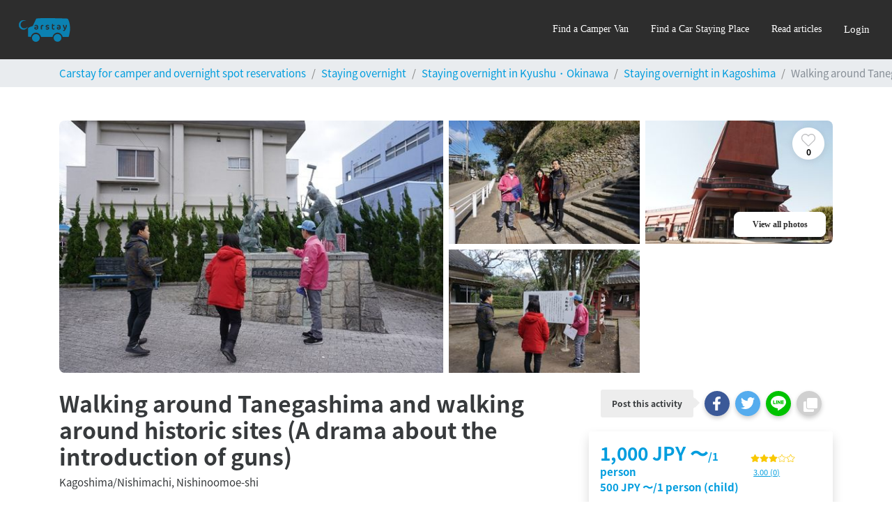

--- FILE ---
content_type: text/html; charset=utf-8
request_url: https://cdn.carstay.jp/en/stations/kyushu/station/5d0c7151060510545e674f78/
body_size: 107496
content:
<!DOCTYPE html>
<html class="h-100" lang=en>

<head>
    <script>
      document.addEventListener('DOMContentLoaded', () => {
        /** init gtm after 10000 seconds - this could be adjusted */
        setTimeout(initGTM, 7000);
      });
      document.addEventListener('scroll', initGTMOnEvent);
      document.addEventListener('mousemove', initGTMOnEvent);
      document.addEventListener('touchstart', initGTMOnEvent);
      function initGTMOnEvent(event) {
        initGTM();
        event.currentTarget.removeEventListener(event.type, initGTMOnEvent); // remove the event listener that got triggered
      }
      function initGTM() {
        if (window.gtmDidInit) {
          return false;
        }
        window.gtmDidInit = true; // flag to ensure script does not get added to DOM more than once.
        const script = document.createElement('script');
        script.type = 'text/javascript';
        script.async = true;
        // ensure PageViews is always tracked (on script load)
        script.onload = () => {
          dataLayer.push({ event: 'gtm.js', 'gtm.start': new Date().getTime(), 'gtm.uniqueEventId': 0 });
        };
        script.src = 'https://www.googletagmanager.com/gtm.js?id=GTM-W79DVRQ';
        document.head.appendChild(script);
      }
    </script>
    <script type="text/javascript">
      (function(c,l,a,r,i,t,y){
        c[a]=c[a]||function(){(c[a].q=c[a].q||[]).push(arguments)};
        t=l.createElement(r);t.async=1;t.src="https://www.clarity.ms/tag/"+i;
        y=l.getElementsByTagName(r)[0];y.parentNode.insertBefore(t,y);
      })(window, document, "clarity", "script", "qgqk0bjvz9");
    
    </script>
    <meta charset="utf-8">
    <meta name="viewport" content="width=device-width, initial-scale=1.0" />
    <meta name="subject" content="travel">
    <meta name="topic" content="travel">
    <meta name="Classification" content="Travel">
    <meta name="category" content="travel">
    <meta name="coverage" content="japan">
    <meta name="distribution" content="japan">
    <meta name="rating" content="General">
    <meta name="target" content="all">
    <meta name="twitter:card" content="summary_large_image">
    <meta name="twitter:site" content="@CarstayJP">
    <meta name="twitter:creator" content="@CarstayJP">
    <meta property="og:type" content="website">
    <meta property="fb:app_id" content="265311960873202">
    <meta name="msapplication-TileColor" content="#2b5797">
    <meta name="msapplication-TileImage" content="https://cdn.carstay.jp/assets/ms-icon-144x144.png">
    <meta name="msapplication-config" content="https://cdn.carstay.jp/assets/favicons/browserconfig.xml">
    <meta name="theme-color" content="#ffffff">
    <link rel="mask-icon" href="https://cdn.carstay.jp/assets/favicons/safari-pinned-tab.svg" color="#5bbad5">
    <link rel="apple-touch-icon" sizes="57x57" href="https://cdn.carstay.jp/assets/favicons/apple-icon-57x57.png">
    <link rel="apple-touch-icon" sizes="60x60" href="https://cdn.carstay.jp/assets/favicons/apple-icon-60x60.png">
    <link rel="apple-touch-icon" sizes="72x72" href="https://cdn.carstay.jp/assets/favicons/apple-icon-72x72.png">
    <link rel="apple-touch-icon" sizes="76x76" href="https://cdn.carstay.jp/assets/favicons/apple-icon-76x76.png">
    <link rel="apple-touch-icon" sizes="114x114" href="https://cdn.carstay.jp/assets/favicons/apple-icon-114x114.png">
    <link rel="apple-touch-icon" sizes="120x120" href="https://cdn.carstay.jp/assets/favicons/apple-icon-120x120.png">
    <link rel="apple-touch-icon" sizes="144x144" href="https://cdn.carstay.jp/assets/favicons/apple-icon-144x144.png">
    <link rel="apple-touch-icon" sizes="152x152" href="https://cdn.carstay.jp/assets/favicons/apple-icon-152x152.png">
    <link rel="apple-touch-icon" sizes="180x180" href="https://cdn.carstay.jp/assets/favicons/apple-icon-180x180.png">
    <link rel="icon" type="image/png" sizes="192x192" href="https://cdn.carstay.jp/assets/favicons/android-icon-192x192.png">
    <link rel="icon" type="image/png" sizes="32x32" href="https://cdn.carstay.jp/assets/favicons/favicon-32x32.png">
    <link rel="icon" type="image/png" sizes="96x96" href="https://cdn.carstay.jp/assets/favicons/favicon-96x96.png">
    <link rel="icon" type="image/png" sizes="16x16" href="https://cdn.carstay.jp/assets/favicons/favicon-16x16.png">
    <link rel="preload" href="https://cdn.carstay.jp/assets/fonts/noto-sans-jp-v28-latin-100.woff2" as="font" type="font/woff2" crossorigin="anonymous">
    <link rel="preload" href="https://cdn.carstay.jp/assets/fonts/noto-sans-jp-v28-latin-300.woff2" as="font" type="font/woff2" crossorigin="anonymous">
    <link rel="preload" href="https://cdn.carstay.jp/assets/fonts/noto-sans-jp-v28-latin-400.woff2" as="font" type="font/woff2" crossorigin="anonymous">
    <link rel="preload" href="https://cdn.carstay.jp/assets/fonts/noto-sans-jp-v28-latin-500.woff2" as="font" type="font/woff2" crossorigin="anonymous">
    <link rel="preload" href="https://cdn.carstay.jp/assets/fonts/noto-sans-jp-v28-latin-700.woff2" as="font" type="font/woff2" crossorigin="anonymous">
    <link rel="preload" href="https://cdn.carstay.jp/assets/fonts/noto-sans-jp-v28-latin-900.woff2" as="font" type="font/woff2" crossorigin="anonymous">
    <style>
    /* noto-sans-jp-regular - latin */
    @font-face {
      font-family: 'Noto Sans JP';
      font-style: normal;
      font-weight: 100;
      font-display: swap;
      src: local(''),
           url('https://cdn.carstay.jp/assets/fonts/noto-sans-jp-v28-latin-100.woff2') format('woff2'), /* Chrome 26+, Opera 23+, Firefox 39+ */
           url('https://cdn.carstay.jp/assets/fonts/noto-sans-jp-v28-latin-100.woff') format('woff'); /* Chrome 6+, Firefox 3.6+, IE 9+, Safari 5.1+ */
    }
    @font-face {
      font-family: 'Noto Sans JP';
      font-style: normal;
      font-weight: 300;
      font-display: swap;
      src: local(''),
           url('https://cdn.carstay.jp/assets/fonts/noto-sans-jp-v28-latin-300.woff2') format('woff2'), /* Chrome 26+, Opera 23+, Firefox 39+ */
           url('https://cdn.carstay.jp/assets/fonts/noto-sans-jp-v28-latin-300.woff') format('woff'); /* Chrome 6+, Firefox 3.6+, IE 9+, Safari 5.1+ */
    }
    @font-face {
      font-family: 'Noto Sans JP';
      font-style: normal;
      font-weight: 400;
      font-display: swap;
      src: local(''),
           url('https://cdn.carstay.jp/assets/fonts/noto-sans-jp-v28-latin-400.woff2') format('woff2'), /* Chrome 26+, Opera 23+, Firefox 39+ */
           url('https://cdn.carstay.jp/assets/fonts/noto-sans-jp-v28-latin-400.woff') format('woff'); /* Chrome 6+, Firefox 3.6+, IE 9+, Safari 5.1+ */
    }
    @font-face {
      font-family: 'Noto Sans JP';
      font-style: normal;
      font-weight: 500;
      font-display: swap;
      src: local(''),
           url('https://cdn.carstay.jp/assets/fonts/noto-sans-jp-v28-latin-500.woff2') format('woff2'), /* Chrome 26+, Opera 23+, Firefox 39+ */
           url('https://cdn.carstay.jp/assets/fonts/noto-sans-jp-v28-latin-500.woff') format('woff'); /* Chrome 6+, Firefox 3.6+, IE 9+, Safari 5.1+ */
    }
    @font-face {
      font-family: 'Noto Sans JP';
      font-style: normal;
      font-weight: 700;
      font-display: swap;
      src: local(''),
           url('https://cdn.carstay.jp/assets/fonts/noto-sans-jp-v28-latin-700.woff2') format('woff2'), /* Chrome 26+, Opera 23+, Firefox 39+ */
           url('https://cdn.carstay.jp/assets/fonts/noto-sans-jp-v28-latin-700.woff') format('woff'); /* Chrome 6+, Firefox 3.6+, IE 9+, Safari 5.1+ */
    }
    @font-face {
      font-family: 'Noto Sans JP';
      font-style: normal;
      font-weight: 900;
      font-display: swap;
      src: local(''),
           url('https://cdn.carstay.jp/assets/fonts/noto-sans-jp-v28-latin-900.woff2') format('woff2'), /* Chrome 26+, Opera 23+, Firefox 39+ */
           url('https://cdn.carstay.jp/assets/fonts/noto-sans-jp-v28-latin-900.woff') format('woff'); /* Chrome 6+, Firefox 3.6+, IE 9+, Safari 5.1+ */
    }
    </style><meta property="twitter:title" content="Walking around Tanegashima and walking around historic sites (A drama about the introduction of guns)｜KagoshimaNishimachi, Nishinoomoe-shi｜キャンプ場・車中泊スポットが探せるスペースシェアはCarstay">
    <meta property="twitter:description" content="Walking around Tanegashima and walking around historic sites (A drama about the introduction of guns)｜KagoshimaNishimachi, Nishinoomoe-shi｜キャンプ場・車中泊スポットが探せるスペースシェアはCarstay">
    <meta property="twitter:image" content="https://cdn.carstay.jp/img/[base64]">
    <meta property="og:title" content="Walking around Tanegashima and walking around historic sites (A drama about the introduction of guns)｜KagoshimaNishimachi, Nishinoomoe-shi｜キャンプ場・車中泊スポットが探せるスペースシェアはCarstay">
    <meta property="og:description" content="Walking around Tanegashima and walking around historic sites (A drama about the introduction of guns)｜KagoshimaNishimachi, Nishinoomoe-shi｜キャンプ場・車中泊スポットが探せるスペースシェアはCarstay">
    <meta property="og:url" content="https://carstay.jp/en/stations/kyushu/station/5d0c7151060510545e674f78/">
    <meta property="og:image:width" content="1200">
    <meta property="og:image:height" content="630">
    <meta property="og:image" content="https://cdn.carstay.jp/img/[base64]">
    <meta name="description" content="Walking around Tanegashima and walking around historic sites (A drama about the introduction of guns)｜KagoshimaNishimachi, Nishinoomoe-shi｜キャンプ場・車中泊スポットが探せるスペースシェアはCarstay">
    <meta name="copyright" content="Carstay Co. Ltd">
    <meta name="language" content="en">
    <meta name="url" content="https://carstay.jp/en/stations/kyushu/station/5d0c7151060510545e674f78/">
    <link rel="manifest" href="https://cdn.carstay.jp/assets/favicons/manifest.json">
        <link rel="alternate" href="https://carstay.jp/ja/stations/kyushu/station/5d0c7151060510545e674f78/" hreflang="ja">
    <title>Walking around Tanegashima and walking around historic sites (A drama about the introduction of guns)｜KagoshimaNishimachi, Nishinoomoe-shi｜キャンプ場・車中泊スポットが探せるスペースシェアはCarstay</title>
    <script type="application/ld+json">
    {"@context":"http://schema.org","name":"Walking around Tanegashima and walking around historic sites (A drama about the introduction of guns)","description":"Let's take a leisurely walk around the historical spots in the urban area of Tanegashima, shopping at the local product center, and enjoying the free foot bath at the hot spring facilities.","image":"https://s3-ap-northeast-1.amazonaws.com/carstay-photos/5d0c6b57060510545e674f11/156109541956851-_-.JPG","geo":{"latitude":30.733203609441468,"longitude":130.99427150000008},"url":"https://carstay.jp/en/stations/kyushu/station/5d0c7151060510545e674f78/","address":{"@type":"PostalAddress","streetAddress":"39","addressLocality":"Nishimachi, Nishinoomoe-shi","addressRegion":"Kagoshima","postalCode":"8913111","addressCountry":"JP"}}
    </script>
    <script type="application/ld+json">{"@context":"https://schema.org","@type":"BreadcrumbList","itemListElement":[{"@type":"ListItem","position":1,"name":"Carstay for camper and overnight spot reservations","item":"https://carstay.jp/en/"},{"@type":"ListItem","position":2,"name":"Staying overnight","item":"https://carstay.jp/en/stations/"},{"@type":"ListItem","position":3,"name":"Staying overnight in Kyushu・Okinawa","item":"https://carstay.jp/en/stations/kyushu/"},{"@type":"ListItem","position":4,"name":"Staying overnight in Kagoshima","item":"https://carstay.jp/en/stations/kyushu/kagoshima/"},{"@type":"ListItem","position":5,"name":"Walking around Tanegashima and walking around historic sites (A drama about the introduction of guns)","item":"https://carstay.jp/en/stations/kyushu/station/5d0c7151060510545e674f78/"}]}</script>
    <link rel="canonical" href="https://carstay.jp/en/stations/kyushu/station/5d0c7151060510545e674f78/">
        <style>.Jd0U9VUz{z-index:1;width:38px;padding:0 8px;color:#696969;transition:color .3s ease-in-out}.Jd0U9VUz:hover{color:#009dde}.Jd0U9VUz._2ENmXz10{right:25px}@media(max-width:575.98px){.Jd0U9VUz._2ENmXz10{right:13px}}.Jd0U9VUz._1qRXldqH{left:25px}@media(max-width:575.98px){.Jd0U9VUz._1qRXldqH{left:13px}}._3ZsfO_0L{z-index:1;top:30px;right:20px;opacity:.7;color:#696969;transition:opacity .3s ease-in-out,color .3s ease-in-out}@media(max-width:575.98px){._3ZsfO_0L{top:16px;right:10px}}._3ZsfO_0L:hover{opacity:1;color:#009dde}._3ZsfO_0L .MLejq0Va{width:38px;height:38px}.ZmvR2IvM{z-index:0;object-fit:cover}.akM1AvC1,._2Dy3Zn8d{border:2px solid #009dde}._2M_esXE-{min-height:0}.Bm_s4atx{bottom:0;background:hsla(0,0%,45.9%,.4588235294117647);word-break:break-all}@media(min-width:576px){.E5p70SLj{max-height:calc(75vh - 80px);margin-top:80px}}._3HByIRAp{-ms-scroll-snap-type:x mandatory;scroll-snap-type:x mandatory;-webkit-touch-callout:none}.Xaz9PZOB{scroll-snap-align:start;flex:none;max-height:300px}._1c65-9pb{transform:translateY(calc(33vh - 90px))}
@media screen and (min-width:576px){._3visxbG_{max-width:608px}}._3V3FiuP1{max-width:608px;border-radius:16px}@media screen and (max-width:576px){._3V3FiuP1{max-width:342px}}.Hw2vqh8e{gap:8px;padding:40px!important}@media screen and (max-width:576px){.Hw2vqh8e{padding:24px!important}}._2D-1PRXD{margin-bottom:0;font-weight:700;font-size:20px}._2QeZnbd_{font-weight:700;font-size:16px}._3ySv4VgY{margin-bottom:0;font-size:14px}._3i85XvQG{gap:8px;display:flex;flex-direction:column}.p-a-HS77{width:365px}@media screen and (max-width:576px){.p-a-HS77{width:100%}}._2fbL5nIZ{width:100%;padding:8px 24px;border:1px solid #009dde;border-radius:8px;font-weight:700;font-size:14px}._3AUfhQN5{color:#fff}._3AUfhQN5,._3AUfhQN5:hover{background-color:#009dde}._3zb7l4qj{color:#009dde;background-color:#fff}._3zb7l4qj:hover{color:#fff;background-color:#009dde}
._3h5og0ys{opacity:.01;z-index:6}._3h5og0ys._1C4hiKf6{opacity:1;transition:opacity .3s ease-in}._3D0nVxyk{opacity:1;z-index:6}._3D0nVxyk._2pRI15AC{opacity:.01;transition:opacity .2s ease-in}
._1AICfTL6{width:100%}.u-DIAko9{display:flex;justify-content:center;padding:32px}._3QxRannq{transition:all .3s ease-out;display:block;width:150px;height:150px;margin:0 0 30px;border-radius:50%;border-color:#3498db #3498db transparent transparent;border-style:solid;border-width:3px;animation:_2FEGLKPB 2s linear infinite;position:relative}._3QxRannq:before{top:5px;left:5px;right:5px;bottom:5px;border-color:#e74c3c #e74c3c transparent transparent;animation:_2FEGLKPB 3s linear infinite}._3QxRannq:after,._3QxRannq:before{content:"";position:absolute;border-radius:50%;border-style:solid;border-width:3px}._3QxRannq:after{top:15px;left:15px;right:15px;bottom:15px;border-color:#f9c922 #f9c922 transparent transparent;animation:_2FEGLKPB 1.5s linear infinite}@keyframes _2FEGLKPB{0%{transform:rotate(0deg)}to{transform:rotate(1turn)}}
._2YNJSshd{position:fixed;top:0;left:0;right:0;bottom:0;z-index:6;overflow:auto}._2liPPbIg{background-color:hsla(0,0%,91.8%,.9)}._3S6vXvpq,.nTTSk3Vn{background-color:rgba(63,63,63,.9)}
._1CWqL0hT{object-fit:cover}._3j-QfmUP{object-fit:contain}
.B3SyI2JY{overflow:hidden;padding-bottom:61.803398875%}.B3SyI2JY.H2SFCb1R{padding-bottom:161.803398875%}
.SvTPoF-n{background:#646464;color:#fff;bottom:4%;right:20px;z-index:5;text-align:center;width:35px;height:35px;opacity:.4;transition:opacity .3s ease-in-out}.SvTPoF-n:hover{opacity:1}.SvTPoF-n svg{width:10.28px;height:16px;margin-top:9.5px}._1xQYlzrC{bottom:110px}._17gwfzC7{opacity:.01}._17gwfzC7._1wtuBmrc{opacity:.4;transition:opacity .3s ease-in}._2WitOokT{opacity:.4}._2WitOokT._26Ng81X6{opacity:.01;transition:opacity .2s ease-in}
._2VqcF9Fq{z-index:4}._1FXg4OxB{right:16px!important;background:#2d2d2d;box-shadow:0 1px 6px rgba(0,0,0,.2);border-radius:8px;white-space:nowrap;transform:scaleY(0);transition:transform .3s ease-in-out;transform-origin:top;top:calc(100% - 4px);max-height:calc(100vh - 94px);overflow-y:auto}._1FXg4OxB.OeCWoVo2{transform:scaleY(1)}._1FXg4OxB::-webkit-scrollbar{display:none}@media(min-width:992px){._1FXg4OxB{box-shadow:0 3px 6px rgba(0,0,0,.3)}}@media(max-width:992px){._1FXg4OxB{overflow-y:unset;max-height:unset;position:unset;width:100%;transform:scaleY(1)}}.Sy4CWvld{right:24px!important}.P1ho8btA{right:-40%}._23VvxQUW{right:10%}._3iw9oUtn{height:85px;display:block;-webkit-appearance:none;outline:none}@media(max-width:992px){._3iw9oUtn._3jkAHXXW{display:none}}@media(min-width:993px){._3iw9oUtn._1a9-ZaE2{display:none}}._3iw9oUtn ._2TxlLuUJ{padding:0 1rem;font-family:Hiragino Kaku Gothic ProN;font-size:14px;font-weight:300;line-height:20px;height:calc(100% - 1px)}@media(max-width:992px){._3iw9oUtn ._2TxlLuUJ{justify-content:start}}._3iw9oUtn ._3Eh82Q7K{font-family:Helvetica Neue}._3iw9oUtn ._1idTSL5f{font-family:Hiragino Kaku Gothic Pro;font-size:14px;font-weight:300;line-height:20px;border-bottom:1px solid #bdbdbf}@media(max-width:992px){._3iw9oUtn ._1idTSL5f{justify-content:start}}._3iw9oUtn ._11x_ssB-{padding:16px 0 16px 30px;margin:0 2rem -1px;border-bottom:1px solid #495057}._3iw9oUtn:after{content:"";width:100%;height:1px;background-color:#6d7378;display:block;transform:scaleX(0);transition:transform .3s ease-in-out}@media(max-width:992px){._3iw9oUtn{height:56px}._3iw9oUtn:not(._1S-cFq0I):after{margin:0 2rem;width:calc(100% - 4rem)}._3iw9oUtn:not(._1S-cFq0I) ._2TxlLuUJ{border-bottom:1px solid #bdbdbf;padding:0;margin:0 2rem -1px}}._3iw9oUtn,._3iw9oUtn:hover,._3iw9oUtn:visited{color:#fff}._3iw9oUtn:hover{text-decoration:none}._3iw9oUtn:hover:not(._1zgrdn5U):after{transform:scaleX(1)}._3iw9oUtn:hover.e2P8fCOs:after{transform:scaleX(0)}._3iw9oUtn._1zgrdn5U{color:#fff;cursor:auto}._3iw9oUtn._1zgrdn5U:hover{text-decoration:none}._3xYbL5rk{display:block;-webkit-appearance:none;outline:none}@media(max-width:992px){._3xYbL5rk._3jkAHXXW{display:none}}@media(min-width:993px){._3xYbL5rk._1a9-ZaE2{display:none}}._3xYbL5rk ._1idTSL5f{font-family:Hiragino Kaku Gothic Pro;font-size:14px;font-weight:300;line-height:20px;padding:16px;width:240px;border-bottom:1px solid #bdbdbf}@media(max-width:992px){._3xYbL5rk ._1idTSL5f{justify-content:start}}._3xYbL5rk ._1idTSL5f:hover{opacity:.9}._3xYbL5rk ._33jgMJA3{border-bottom:none!important;margin-top:0;margin-bottom:0}._3xYbL5rk ._1dyW4R69{width:100%;height:1px;background-color:#bdbdbf}._3xYbL5rk ._11x_ssB-{border-bottom:1px solid #6d7378;font-size:14px;font-family:Hiragino Kaku Gothic Pro;font-weight:300;line-height:20px;padding:16px 0;margin-left:35px}@media(max-width:992px){._3xYbL5rk ._11x_ssB-{height:56px;display:flex;align-items:center}}._3xYbL5rk:after{content:"";display:block;transform:scaleX(0);transition:transform .3s ease-in-out}._3xYbL5rk ._2TxlLuUJ{padding:0 1rem;font-family:Hiragino Kaku Gothic ProN;font-size:15px;font-weight:400;height:calc(100% - 1px)}@media(max-width:992px){._3xYbL5rk ._2TxlLuUJ{justify-content:start}}._3xYbL5rk ._2TxlLuUJ:hover{opacity:.9}@media(max-width:992px){._3xYbL5rk:not(._1S-cFq0I):after{margin:0 2rem;width:calc(100% - 4rem)}._3xYbL5rk:not(._1S-cFq0I) ._2TxlLuUJ{border-bottom:1px solid #bdbdbf;padding:16px;font-size:14px;font-family:Hiragino Kaku Gothic Pro;font-weight:300;line-height:20px}}@media(max-width:992px)and (max-width:992px){._3xYbL5rk:not(._1S-cFq0I) ._2TxlLuUJ{height:56px}}@media(max-width:992px){._3xYbL5rk:not(._1S-cFq0I) ._2TxlLuUJ:hover{opacity:.9}}._3xYbL5rk,._3xYbL5rk:hover,._3xYbL5rk:visited{color:#fff}._3xYbL5rk:hover{text-decoration:none}._3xYbL5rk:hover:not(._1zgrdn5U):after{transform:scaleX(1)}._3xYbL5rk:hover.e2P8fCOs:after{transform:scaleX(0)}._3xYbL5rk._1zgrdn5U{color:#fff;cursor:auto}._3xYbL5rk._1zgrdn5U:hover{text-decoration:none}._3U0jDSmS{box-shadow:0 3px 6px rgba(0,0,0,.3);left:0;right:0;background-color:#2d2d2d;color:#fff;height:85px}@media(max-width:992px){._3U0jDSmS{height:56px}}._3U0jDSmS ._1XWCKXrs{display:flex;justify-content:space-between}@media(max-width:992px){._3U0jDSmS ._1XWCKXrs{justify-content:flex-start;flex-direction:column}}._3U0jDSmS ._1XWCKXrs ._1_9Ll97P{height:56px}._3U0jDSmS ._1XWCKXrs ._1ZivP5K-{display:flex}@media(max-width:992px){._3U0jDSmS ._1XWCKXrs ._1ZivP5K-{overflow-y:auto!important;position:absolute;left:0;right:0;top:56px;border-radius:0 0 8px 8px;background-color:#2d2d2d;max-height:500px;box-shadow:0 3px 6px rgba(0,0,0,.3);transform:scaleY(1);transition:transform .3s ease-in-out;transform-origin:top;flex-direction:column}._3U0jDSmS ._1XWCKXrs ._1ZivP5K-::-webkit-scrollbar{display:none}._3U0jDSmS ._1XWCKXrs ._1ZivP5K-:not(.OeCWoVo2){transform:scaleY(0)}}._2_gfDZ-1{display:flex;align-items:center;margin-right:4px}._2_gfDZ-1 ._2i8HMeaq{opacity:.75;transition:opacity .3s ease-in-out;color:#009dde;margin-left:9px}@media(max-width:992px){._2_gfDZ-1 ._2i8HMeaq{margin-left:-7px}}a._1trb6bLZ{display:none;color:#fff;margin-right:5px;margin-top:4px}a._1trb6bLZ:focus{outline:0}@media(max-width:992px){a._1trb6bLZ{display:block}}._2CADE9kP{width:25px;margin-right:8px}._1s0cxT-V{width:10px;height:10px;top:19px;right:25px}._1s0cxT-V,._36tcs4-Y{background-color:#ff6457;border-radius:100%}._36tcs4-Y{width:8px;height:8px}._34sCjcMK{background-color:#ff6457;width:10px;height:10px;border-radius:100%;left:20px;bottom:10px;z-index:1}._1sZ0zuCM{background-color:#ff6457;width:8px;height:8px;border-radius:100%}._2DxH8z6G{transition:transform .3s ease-in-out;transform-origin:center;width:22px;height:22px;padding:1px}._2DxH8z6G.eLqEwWI0{transform:rotate(180deg)}._2DxH8z6G.P0od9ui0{transform:rotate(0)}._2NLv4gzD{background-color:#009dde;display:flex;justify-content:center;align-items:center;position:relative;max-width:100%;padding:12px 16px;width:100%;font-family:Hiragino Kaku Gothic ProN;font-size:14px;font-weight:700;line-height:18px;white-space:pre-wrap;z-index:4}@media(max-width:992px){._2NLv4gzD{padding:16px 15px}}@media(max-width:992px){._2NLv4gzD._1CdEofef{display:none}}._2NLv4gzD a{color:#fff;text-decoration:underline}._2NLv4gzD a:hover{color:#fff}._3Ym8i87M{border-radius:0 0 8px 8px;border-bottom:0!important}._1ywTH4wQ,._1ywTH4wQ:after,._1ywTH4wQ:before{width:30px!important;height:4px!important;background-color:#fff;position:absolute;transition-property:transform;transition-duration:.15s;transition-timing-function:ease}._2444FPP0{top:0;left:0;right:0;z-index:4}
._18gZmZ0R{display:flex;cursor:pointer;position:fixed;width:208px;height:72px;right:0;bottom:20px;z-index:1000;background-color:#005e85;justify-content:center;align-items:center;border-radius:36px 0 0 36px;gap:8px}._18gZmZ0R ._2E_6e_pV{position:absolute;top:0;left:0}._18gZmZ0R ._23lqAjIW{width:128px;font-weight:600;font-size:14px;color:#fff}._1VopIpZv{display:flex;cursor:pointer;position:fixed;width:72px;height:72px;right:0;bottom:20px;z-index:1000;background-color:#005e85;justify-content:center;align-items:center;border-radius:36px 0 0 36px}@media(max-width:575.98px){._1VopIpZv{display:none}}._1VopIpZv ._2E_6e_pV{position:absolute;top:0;left:0}._3INnv2vb{cursor:pointer;position:fixed;top:50vh;right:0;z-index:1000;width:32px;font-size:14px;background-color:#005e85;border-radius:8px 0 0 8px;color:#fff;padding:16px 4px;font-weight:600;text-align:center;line-height:1.1}@media(min-width:576px){._3INnv2vb{display:none}}._3INnv2vb ._2E_6e_pV{position:absolute;top:-4px;left:-4px}._2aTTyCKj{position:fixed;right:30px;bottom:20px;z-index:1000;font-size:14px}@media(max-width:767.98px){._2aTTyCKj{left:0;right:0;bottom:0}}._2OBADWTG{width:390px;border-radius:8px;box-shadow:0 12px 24px 8px rgba(0,0,0,.2);background-color:#fff}@media(max-width:767.98px){._2OBADWTG{width:100%}}.xIx4TEBt{display:flex;padding:5px 20px;border-bottom:1px solid rgba(77,82,89,.07);border-radius:8px 8px 0 0;align-items:center;background-color:#005e85;height:72px;color:#fff}.xIx4TEBt ._38m-ghbp{gap:16px}.xIx4TEBt .-czzyjrW{gap:8px;font-weight:600;font-size:20px;align-items:center}._2BbcGYz5{padding-left:16px;padding-right:16px;padding-top:12px;height:calc(90vh - 172px);overflow-y:auto;-ms-scroll-chaining:none;overscroll-behavior:contain}._16n2q-yk p{margin-bottom:0}._16n2q-yk>p{position:relative;padding:12px 16px;margin:4px 0;background-color:#f5f5f5;color:#2d2d2d;white-space:pre-wrap}._16n2q-yk button{margin:4px 0;border-radius:20px}._207mFgjL{display:flex;margin-bottom:0}._207mFgjL ._16n2q-yk>p{border-radius:8px 8px 8px 0}._207mFgjL ._16n2q-yk h3{font-size:14px;font-weight:700}._207mFgjL ._16n2q-yk .m4lZPQDs{display:flex}._207mFgjL ._16n2q-yk .m4lZPQDs span{content:"";animation:_1p0SFDX3 1.5s infinite;animation-fill-mode:both;height:10px;width:10px;background:#009dde;border-radius:50%}._207mFgjL ._16n2q-yk .m4lZPQDs span:nth-child(2){animation-delay:.2s;margin-left:10px}._207mFgjL ._16n2q-yk .m4lZPQDs span:nth-child(3){animation-delay:.4s;margin-left:10px}._1QtOUfIG{display:flex;justify-content:flex-end}._1QtOUfIG ._16n2q-yk>p{border-radius:8px 8px 0 8px;background-color:#009dde;color:#fff;float:right;white-space:pre-wrap}._1QtOUfIG ._16n2q-yk>p a{color:#fff}._1QtOUfIG ._16n2q-yk p._1d3qeD0J{border-radius:20px;font-weight:600;padding:6px 12px;font-size:15px}._1T5HvTqS{display:flex;justify-content:flex-end}._1T5HvTqS button{font-weight:600;background-color:#009dde;color:#fff}._1T5HvTqS ._1nbWHQwo{background-color:#fff;color:#009dde;border:1px solid #009dde}._2BFzK14w{text-align:center;font-size:10px;color:red;margin:10px 0}._1pVZPQ4T{height:80px;display:flex;position:relative;width:100%;align-items:center;padding:16px 16px 1px;background-color:#f5f5f5;border-top:1px solid #fff}._1xZ1v0vD{height:48px;width:310px;padding:14px 16px;border-radius:8px;border:none;outline:none!important;background-color:#fff}._7R3Zbb-f{background-color:initial;border:none;color:#8b95a5;font-size:16px;cursor:pointer;transition:.2s linear}._1sDiRN8W{background-color:#f5f5f5;padding-bottom:10px;text-align:center;font-size:10px;border-radius:0 0 8px 8px}@keyframes _1p0SFDX3{0%{opacity:.1}20%{opacity:1}to{opacity:.1}}
.z2I0ms6y,._7gk7lW9_{transform:translateX(9px)}._3jK8h6z5{background-color:#282828}._3jK8h6z5 ._1Tai1Odx a{opacity:.75;color:#fff;transition:opacity .3s ease-in-out}._3jK8h6z5 ._1Tai1Odx a:visited{color:#fff}._3jK8h6z5 ._1Tai1Odx a:hover{text-decoration:none;opacity:1}._3jK8h6z5 ._1Tai1Odx ._16lp5hOI svg{height:36px}._3jK8h6z5 ._1Tai1Odx ._2hejfPkC{font-size:1.5rem}@media screen and (max-width:576px){._1b3rkbDE{padding:0 30px!important}}._1zdahptS{background-color:#282828;position:absolute;top:0;width:100%;padding-right:15px;padding-left:15px;margin-right:auto;margin-left:auto}@media screen and (max-width:576px){._1zdahptS{padding-right:0;padding-left:0}}._1lZmAOgF{height:53px}
._1jc-5mSo{position:relative}._1Snd5ZNP{z-index:-1;width:100%;height:100%;position:absolute}._3-LY3msY{font-size:24px}._25Zm2QK-{font-size:32px}._20aHGMjq{width:70px;height:70px}.b44svvCZ{height:48px}._3irXMp4i{height:48px;width:155px}._3RqWrkrY{width:260px}
._3E-yWZZZ{height:40px}._3mb6ex3P{background-color:#ececec;line-height:1.1;display:block;border-radius:0!important;overflow-x:auto;white-space:nowrap}._1oR77X_P{color:#848484}._2-fTloZF{border-radius:0!important}._2TLbq-x_:before{content:none!important}

/*# sourceMappingURL=45.fc3db0ddec8e0a1e54f6.css.map*/
@import url(https://fonts.googleapis.com/css?family=Source+Sans+Pro:300,400,700);
body{-webkit-font-smoothing:antialiased}.progress .progress-bar{font-size:8px;line-height:8px}:root{--blue:#009dde;--indigo:#6610f2;--purple:#613d7c;--pink:#e83e8c;--red:#ff6457;--orange:#f0ad4e;--yellow:#c63c00;--green:#3fb618;--teal:#20c997;--cyan:#9954bb;--white:#fff;--gray:#868e96;--gray-dark:#373a3c;--primary:#009dde;--secondary:#373a3c;--success:#3fb618;--info:#9954bb;--warning:#c63c00;--danger:#ff6457;--light:#f8f9fa;--dark:#373a3c;--van:#009dde;--gray:#848484;--black:#282828;--media:#ff775e;--breakpoint-xs:0;--breakpoint-sm:576px;--breakpoint-md:768px;--breakpoint-lg:992px;--breakpoint-xl:1200px;--font-family-sans-serif:"Lato","Noto Sans JP",sans-serif;--font-family-monospace:SFMono-Regular,Menlo,Monaco,Consolas,"Liberation Mono","Courier New",monospace}*,:after,:before{box-sizing:border-box}html{font-family:sans-serif;line-height:1.15;-webkit-text-size-adjust:100%;-webkit-tap-highlight-color:rgba(0,0,0,0)}article,aside,figcaption,figure,footer,header,hgroup,main,nav,section{display:block}body{margin:0;font-family:Lato,Noto Sans JP,sans-serif;font-size:.9375rem;font-weight:400;line-height:1.5;color:#373a3c;text-align:left;background-color:#fff}[tabindex="-1"]:focus:not(:focus-visible){outline:0!important}hr{box-sizing:initial;height:0;overflow:visible}h1,h2,h3,h4,h5,h6{margin-top:0;margin-bottom:.5rem}p{margin-top:0;margin-bottom:1rem}abbr[data-original-title],abbr[title]{text-decoration:underline;-webkit-text-decoration:underline dotted;text-decoration:underline dotted;cursor:help;border-bottom:0;-webkit-text-decoration-skip-ink:none;text-decoration-skip-ink:none}address{font-style:normal;line-height:inherit}address,dl,ol,ul{margin-bottom:1rem}dl,ol,ul{margin-top:0}ol ol,ol ul,ul ol,ul ul{margin-bottom:0}dt{font-weight:700}dd{margin-bottom:.5rem;margin-left:0}blockquote{margin:0 0 1rem}b,strong{font-weight:bolder}small{font-size:80%}sub,sup{position:relative;font-size:75%;line-height:0;vertical-align:initial}sub{bottom:-.25em}sup{top:-.5em}a{color:#009dde;text-decoration:none;background-color:initial}a:hover{color:#006792;text-decoration:underline}a:not([href]):not([class]),a:not([href]):not([class]):hover{color:inherit;text-decoration:none}code,kbd,pre,samp{font-family:SFMono-Regular,Menlo,Monaco,Consolas,Liberation Mono,Courier New,monospace;font-size:1em}pre{margin-top:0;margin-bottom:1rem;overflow:auto;-ms-overflow-style:scrollbar}figure{margin:0 0 1rem}img{border-style:none}img,svg{vertical-align:middle}svg{overflow:hidden}table{border-collapse:collapse}caption{padding-top:.75rem;padding-bottom:.75rem;color:#868e96;text-align:left;caption-side:bottom}th{text-align:inherit;text-align:-webkit-match-parent}label{display:inline-block;margin-bottom:.5rem}button{border-radius:0}button:focus:not(:focus-visible){outline:0}button,input,optgroup,select,textarea{margin:0;font-family:inherit;font-size:inherit;line-height:inherit}button,input{overflow:visible}button,select{text-transform:none}[role=button]{cursor:pointer}select{word-wrap:normal}[type=button],[type=reset],[type=submit],button{-webkit-appearance:button}[type=button]:not(:disabled),[type=reset]:not(:disabled),[type=submit]:not(:disabled),button:not(:disabled){cursor:pointer}[type=button]::-moz-focus-inner,[type=reset]::-moz-focus-inner,[type=submit]::-moz-focus-inner,button::-moz-focus-inner{padding:0;border-style:none}input[type=checkbox],input[type=radio]{box-sizing:border-box;padding:0}textarea{overflow:auto}fieldset{min-width:0;padding:0;margin:0;border:0}legend{display:block;width:100%;max-width:100%;padding:0;margin-bottom:.5rem;font-size:1.5rem;line-height:inherit;color:inherit;white-space:normal}progress{vertical-align:initial}[type=number]::-webkit-inner-spin-button,[type=number]::-webkit-outer-spin-button{height:auto}[type=search]{outline-offset:-2px;-webkit-appearance:none}[type=search]::-webkit-search-decoration{-webkit-appearance:none}::-webkit-file-upload-button{font:inherit;-webkit-appearance:button}output{display:inline-block}summary{display:list-item;cursor:pointer}template{display:none}[hidden]{display:none!important}.h1,.h2,.h3,.h4,.h5,.h6,h1,h2,h3,h4,h5,h6{margin-bottom:.5rem;font-weight:300;line-height:1.2}.h1,h1{font-size:2.34375rem}.h2,h2{font-size:1.875rem}.h3,h3{font-size:1.640625rem}.h4,h4{font-size:1.40625rem}.h5,h5{font-size:1.171875rem}.h6,h6{font-size:.9375rem}.lead{font-size:1.171875rem;font-weight:300}.display-1{font-size:6rem}.display-1,.display-2{font-weight:300;line-height:1.2}.display-2{font-size:5.5rem}.display-3{font-size:4.5rem}.display-3,.display-4{font-weight:300;line-height:1.2}.display-4{font-size:3.5rem}hr{margin-top:1rem;margin-bottom:1rem;border:0;border-top:1px solid rgba(0,0,0,.1)}.small,small{font-size:.875em;font-weight:400}.mark,mark{padding:.2em;background-color:#fcf8e3}.list-inline,.list-unstyled{padding-left:0;list-style:none}.list-inline-item{display:inline-block}.list-inline-item:not(:last-child){margin-right:.5rem}.initialism{font-size:90%;text-transform:uppercase}.blockquote{margin-bottom:1rem;font-size:1.171875rem}.blockquote-footer{display:block;font-size:.875em;color:#868e96}.blockquote-footer:before{content:"— "}.img-fluid,.img-thumbnail{max-width:100%;height:auto}.img-thumbnail{padding:.25rem;background-color:#fff;border:1px solid #dee2e6;border-radius:.25rem}.figure{display:inline-block}.figure-img{margin-bottom:.5rem;line-height:1}.figure-caption{font-size:90%;color:#868e96}.container,.container-fluid,.container-lg,.container-md,.container-sm,.container-xl{width:100%;padding-right:15px;padding-left:15px;margin-right:auto;margin-left:auto}@media(min-width:576px){.container,.container-sm{max-width:540px}}@media(min-width:768px){.container,.container-md,.container-sm{max-width:720px}}@media(min-width:992px){.container,.container-lg,.container-md,.container-sm{max-width:960px}}@media(min-width:1200px){.container,.container-lg,.container-md,.container-sm,.container-xl{max-width:1140px}}.row{display:flex;flex-wrap:wrap;margin-right:-15px;margin-left:-15px}.no-gutters{margin-right:0;margin-left:0}.no-gutters>.col,.no-gutters>[class*=col-]{padding-right:0;padding-left:0}.col,.col-1,.col-2,.col-3,.col-4,.col-5,.col-6,.col-7,.col-8,.col-9,.col-10,.col-11,.col-12,.col-auto,.col-lg,.col-lg-1,.col-lg-2,.col-lg-3,.col-lg-4,.col-lg-5,.col-lg-6,.col-lg-7,.col-lg-8,.col-lg-9,.col-lg-10,.col-lg-11,.col-lg-12,.col-lg-auto,.col-md,.col-md-1,.col-md-2,.col-md-3,.col-md-4,.col-md-5,.col-md-6,.col-md-7,.col-md-8,.col-md-9,.col-md-10,.col-md-11,.col-md-12,.col-md-auto,.col-sm,.col-sm-1,.col-sm-2,.col-sm-3,.col-sm-4,.col-sm-5,.col-sm-6,.col-sm-7,.col-sm-8,.col-sm-9,.col-sm-10,.col-sm-11,.col-sm-12,.col-sm-auto,.col-xl,.col-xl-1,.col-xl-2,.col-xl-3,.col-xl-4,.col-xl-5,.col-xl-6,.col-xl-7,.col-xl-8,.col-xl-9,.col-xl-10,.col-xl-11,.col-xl-12,.col-xl-auto{position:relative;width:100%;padding-right:15px;padding-left:15px}.col{flex-basis:0;flex-grow:1;max-width:100%}.row-cols-1>*{flex:0 0 100%;max-width:100%}.row-cols-2>*{flex:0 0 50%;max-width:50%}.row-cols-3>*{flex:0 0 33.3333333333%;max-width:33.3333333333%}.row-cols-4>*{flex:0 0 25%;max-width:25%}.row-cols-5>*{flex:0 0 20%;max-width:20%}.row-cols-6>*{flex:0 0 16.6666666667%;max-width:16.6666666667%}.col-auto{flex:0 0 auto;width:auto;max-width:100%}.col-1{flex:0 0 8.33333333%;max-width:8.33333333%}.col-2{flex:0 0 16.66666667%;max-width:16.66666667%}.col-3{flex:0 0 25%;max-width:25%}.col-4{flex:0 0 33.33333333%;max-width:33.33333333%}.col-5{flex:0 0 41.66666667%;max-width:41.66666667%}.col-6{flex:0 0 50%;max-width:50%}.col-7{flex:0 0 58.33333333%;max-width:58.33333333%}.col-8{flex:0 0 66.66666667%;max-width:66.66666667%}.col-9{flex:0 0 75%;max-width:75%}.col-10{flex:0 0 83.33333333%;max-width:83.33333333%}.col-11{flex:0 0 91.66666667%;max-width:91.66666667%}.col-12{flex:0 0 100%;max-width:100%}.order-first{order:-1}.order-last{order:13}.order-0{order:0}.order-1{order:1}.order-2{order:2}.order-3{order:3}.order-4{order:4}.order-5{order:5}.order-6{order:6}.order-7{order:7}.order-8{order:8}.order-9{order:9}.order-10{order:10}.order-11{order:11}.order-12{order:12}.offset-1{margin-left:8.33333333%}.offset-2{margin-left:16.66666667%}.offset-3{margin-left:25%}.offset-4{margin-left:33.33333333%}.offset-5{margin-left:41.66666667%}.offset-6{margin-left:50%}.offset-7{margin-left:58.33333333%}.offset-8{margin-left:66.66666667%}.offset-9{margin-left:75%}.offset-10{margin-left:83.33333333%}.offset-11{margin-left:91.66666667%}@media(min-width:576px){.col-sm{flex-basis:0;flex-grow:1;max-width:100%}.row-cols-sm-1>*{flex:0 0 100%;max-width:100%}.row-cols-sm-2>*{flex:0 0 50%;max-width:50%}.row-cols-sm-3>*{flex:0 0 33.3333333333%;max-width:33.3333333333%}.row-cols-sm-4>*{flex:0 0 25%;max-width:25%}.row-cols-sm-5>*{flex:0 0 20%;max-width:20%}.row-cols-sm-6>*{flex:0 0 16.6666666667%;max-width:16.6666666667%}.col-sm-auto{flex:0 0 auto;width:auto;max-width:100%}.col-sm-1{flex:0 0 8.33333333%;max-width:8.33333333%}.col-sm-2{flex:0 0 16.66666667%;max-width:16.66666667%}.col-sm-3{flex:0 0 25%;max-width:25%}.col-sm-4{flex:0 0 33.33333333%;max-width:33.33333333%}.col-sm-5{flex:0 0 41.66666667%;max-width:41.66666667%}.col-sm-6{flex:0 0 50%;max-width:50%}.col-sm-7{flex:0 0 58.33333333%;max-width:58.33333333%}.col-sm-8{flex:0 0 66.66666667%;max-width:66.66666667%}.col-sm-9{flex:0 0 75%;max-width:75%}.col-sm-10{flex:0 0 83.33333333%;max-width:83.33333333%}.col-sm-11{flex:0 0 91.66666667%;max-width:91.66666667%}.col-sm-12{flex:0 0 100%;max-width:100%}.order-sm-first{order:-1}.order-sm-last{order:13}.order-sm-0{order:0}.order-sm-1{order:1}.order-sm-2{order:2}.order-sm-3{order:3}.order-sm-4{order:4}.order-sm-5{order:5}.order-sm-6{order:6}.order-sm-7{order:7}.order-sm-8{order:8}.order-sm-9{order:9}.order-sm-10{order:10}.order-sm-11{order:11}.order-sm-12{order:12}.offset-sm-0{margin-left:0}.offset-sm-1{margin-left:8.33333333%}.offset-sm-2{margin-left:16.66666667%}.offset-sm-3{margin-left:25%}.offset-sm-4{margin-left:33.33333333%}.offset-sm-5{margin-left:41.66666667%}.offset-sm-6{margin-left:50%}.offset-sm-7{margin-left:58.33333333%}.offset-sm-8{margin-left:66.66666667%}.offset-sm-9{margin-left:75%}.offset-sm-10{margin-left:83.33333333%}.offset-sm-11{margin-left:91.66666667%}}@media(min-width:768px){.col-md{flex-basis:0;flex-grow:1;max-width:100%}.row-cols-md-1>*{flex:0 0 100%;max-width:100%}.row-cols-md-2>*{flex:0 0 50%;max-width:50%}.row-cols-md-3>*{flex:0 0 33.3333333333%;max-width:33.3333333333%}.row-cols-md-4>*{flex:0 0 25%;max-width:25%}.row-cols-md-5>*{flex:0 0 20%;max-width:20%}.row-cols-md-6>*{flex:0 0 16.6666666667%;max-width:16.6666666667%}.col-md-auto{flex:0 0 auto;width:auto;max-width:100%}.col-md-1{flex:0 0 8.33333333%;max-width:8.33333333%}.col-md-2{flex:0 0 16.66666667%;max-width:16.66666667%}.col-md-3{flex:0 0 25%;max-width:25%}.col-md-4{flex:0 0 33.33333333%;max-width:33.33333333%}.col-md-5{flex:0 0 41.66666667%;max-width:41.66666667%}.col-md-6{flex:0 0 50%;max-width:50%}.col-md-7{flex:0 0 58.33333333%;max-width:58.33333333%}.col-md-8{flex:0 0 66.66666667%;max-width:66.66666667%}.col-md-9{flex:0 0 75%;max-width:75%}.col-md-10{flex:0 0 83.33333333%;max-width:83.33333333%}.col-md-11{flex:0 0 91.66666667%;max-width:91.66666667%}.col-md-12{flex:0 0 100%;max-width:100%}.order-md-first{order:-1}.order-md-last{order:13}.order-md-0{order:0}.order-md-1{order:1}.order-md-2{order:2}.order-md-3{order:3}.order-md-4{order:4}.order-md-5{order:5}.order-md-6{order:6}.order-md-7{order:7}.order-md-8{order:8}.order-md-9{order:9}.order-md-10{order:10}.order-md-11{order:11}.order-md-12{order:12}.offset-md-0{margin-left:0}.offset-md-1{margin-left:8.33333333%}.offset-md-2{margin-left:16.66666667%}.offset-md-3{margin-left:25%}.offset-md-4{margin-left:33.33333333%}.offset-md-5{margin-left:41.66666667%}.offset-md-6{margin-left:50%}.offset-md-7{margin-left:58.33333333%}.offset-md-8{margin-left:66.66666667%}.offset-md-9{margin-left:75%}.offset-md-10{margin-left:83.33333333%}.offset-md-11{margin-left:91.66666667%}}@media(min-width:992px){.col-lg{flex-basis:0;flex-grow:1;max-width:100%}.row-cols-lg-1>*{flex:0 0 100%;max-width:100%}.row-cols-lg-2>*{flex:0 0 50%;max-width:50%}.row-cols-lg-3>*{flex:0 0 33.3333333333%;max-width:33.3333333333%}.row-cols-lg-4>*{flex:0 0 25%;max-width:25%}.row-cols-lg-5>*{flex:0 0 20%;max-width:20%}.row-cols-lg-6>*{flex:0 0 16.6666666667%;max-width:16.6666666667%}.col-lg-auto{flex:0 0 auto;width:auto;max-width:100%}.col-lg-1{flex:0 0 8.33333333%;max-width:8.33333333%}.col-lg-2{flex:0 0 16.66666667%;max-width:16.66666667%}.col-lg-3{flex:0 0 25%;max-width:25%}.col-lg-4{flex:0 0 33.33333333%;max-width:33.33333333%}.col-lg-5{flex:0 0 41.66666667%;max-width:41.66666667%}.col-lg-6{flex:0 0 50%;max-width:50%}.col-lg-7{flex:0 0 58.33333333%;max-width:58.33333333%}.col-lg-8{flex:0 0 66.66666667%;max-width:66.66666667%}.col-lg-9{flex:0 0 75%;max-width:75%}.col-lg-10{flex:0 0 83.33333333%;max-width:83.33333333%}.col-lg-11{flex:0 0 91.66666667%;max-width:91.66666667%}.col-lg-12{flex:0 0 100%;max-width:100%}.order-lg-first{order:-1}.order-lg-last{order:13}.order-lg-0{order:0}.order-lg-1{order:1}.order-lg-2{order:2}.order-lg-3{order:3}.order-lg-4{order:4}.order-lg-5{order:5}.order-lg-6{order:6}.order-lg-7{order:7}.order-lg-8{order:8}.order-lg-9{order:9}.order-lg-10{order:10}.order-lg-11{order:11}.order-lg-12{order:12}.offset-lg-0{margin-left:0}.offset-lg-1{margin-left:8.33333333%}.offset-lg-2{margin-left:16.66666667%}.offset-lg-3{margin-left:25%}.offset-lg-4{margin-left:33.33333333%}.offset-lg-5{margin-left:41.66666667%}.offset-lg-6{margin-left:50%}.offset-lg-7{margin-left:58.33333333%}.offset-lg-8{margin-left:66.66666667%}.offset-lg-9{margin-left:75%}.offset-lg-10{margin-left:83.33333333%}.offset-lg-11{margin-left:91.66666667%}}@media(min-width:1200px){.col-xl{flex-basis:0;flex-grow:1;max-width:100%}.row-cols-xl-1>*{flex:0 0 100%;max-width:100%}.row-cols-xl-2>*{flex:0 0 50%;max-width:50%}.row-cols-xl-3>*{flex:0 0 33.3333333333%;max-width:33.3333333333%}.row-cols-xl-4>*{flex:0 0 25%;max-width:25%}.row-cols-xl-5>*{flex:0 0 20%;max-width:20%}.row-cols-xl-6>*{flex:0 0 16.6666666667%;max-width:16.6666666667%}.col-xl-auto{flex:0 0 auto;width:auto;max-width:100%}.col-xl-1{flex:0 0 8.33333333%;max-width:8.33333333%}.col-xl-2{flex:0 0 16.66666667%;max-width:16.66666667%}.col-xl-3{flex:0 0 25%;max-width:25%}.col-xl-4{flex:0 0 33.33333333%;max-width:33.33333333%}.col-xl-5{flex:0 0 41.66666667%;max-width:41.66666667%}.col-xl-6{flex:0 0 50%;max-width:50%}.col-xl-7{flex:0 0 58.33333333%;max-width:58.33333333%}.col-xl-8{flex:0 0 66.66666667%;max-width:66.66666667%}.col-xl-9{flex:0 0 75%;max-width:75%}.col-xl-10{flex:0 0 83.33333333%;max-width:83.33333333%}.col-xl-11{flex:0 0 91.66666667%;max-width:91.66666667%}.col-xl-12{flex:0 0 100%;max-width:100%}.order-xl-first{order:-1}.order-xl-last{order:13}.order-xl-0{order:0}.order-xl-1{order:1}.order-xl-2{order:2}.order-xl-3{order:3}.order-xl-4{order:4}.order-xl-5{order:5}.order-xl-6{order:6}.order-xl-7{order:7}.order-xl-8{order:8}.order-xl-9{order:9}.order-xl-10{order:10}.order-xl-11{order:11}.order-xl-12{order:12}.offset-xl-0{margin-left:0}.offset-xl-1{margin-left:8.33333333%}.offset-xl-2{margin-left:16.66666667%}.offset-xl-3{margin-left:25%}.offset-xl-4{margin-left:33.33333333%}.offset-xl-5{margin-left:41.66666667%}.offset-xl-6{margin-left:50%}.offset-xl-7{margin-left:58.33333333%}.offset-xl-8{margin-left:66.66666667%}.offset-xl-9{margin-left:75%}.offset-xl-10{margin-left:83.33333333%}.offset-xl-11{margin-left:91.66666667%}}.table{width:100%;margin-bottom:1rem;color:#373a3c}.table td,.table th{padding:.75rem;vertical-align:top;border-top:1px solid #dee2e6}.table thead th{vertical-align:bottom;border-bottom:2px solid #dee2e6}.table tbody+tbody{border-top:2px solid #dee2e6}.table-sm td,.table-sm th{padding:.3rem}.table-bordered,.table-bordered td,.table-bordered th{border:1px solid #dee2e6}.table-bordered thead td,.table-bordered thead th{border-bottom-width:2px}.table-borderless tbody+tbody,.table-borderless td,.table-borderless th,.table-borderless thead th{border:0}.table-striped tbody tr:nth-of-type(odd){background-color:rgba(0,0,0,.05)}.table-hover tbody tr:hover{color:#373a3c;background-color:rgba(0,0,0,.075)}.table-primary,.table-primary>td,.table-primary>th{background-color:#b8e4f6}.table-primary tbody+tbody,.table-primary td,.table-primary th,.table-primary thead th{border-color:#7accee}.table-hover .table-primary:hover,.table-hover .table-primary:hover>td,.table-hover .table-primary:hover>th{background-color:#a1dbf3}.table-secondary,.table-secondary>td,.table-secondary>th{background-color:#c7c8c8}.table-secondary tbody+tbody,.table-secondary td,.table-secondary th,.table-secondary thead th{border-color:#97999a}.table-hover .table-secondary:hover,.table-hover .table-secondary:hover>td,.table-hover .table-secondary:hover>th{background-color:#babbbb}.table-success,.table-success>td,.table-success>th{background-color:#c9ebbe}.table-success tbody+tbody,.table-success td,.table-success th,.table-success thead th{border-color:#9bd987}.table-hover .table-success:hover,.table-hover .table-success:hover>td,.table-hover .table-success:hover>th{background-color:#b9e5ab}.table-info,.table-info>td,.table-info>th{background-color:#e2cfec}.table-info tbody+tbody,.table-info td,.table-info th,.table-info thead th{border-color:#caa6dc}.table-hover .table-info:hover,.table-hover .table-info:hover>td,.table-hover .table-info:hover>th{background-color:#d7bde5}.table-warning,.table-warning>td,.table-warning>th{background-color:#efc8b8}.table-warning tbody+tbody,.table-warning td,.table-warning th,.table-warning thead th{border-color:#e19a7a}.table-hover .table-warning:hover,.table-hover .table-warning:hover>td,.table-hover .table-warning:hover>th{background-color:#eab8a3}.table-danger,.table-danger>td,.table-danger>th{background-color:#ffd4d0}.table-danger tbody+tbody,.table-danger td,.table-danger th,.table-danger thead th{border-color:#ffaea8}.table-hover .table-danger:hover,.table-hover .table-danger:hover>td,.table-hover .table-danger:hover>th{background-color:#ffbdb7}.table-light,.table-light>td,.table-light>th{background-color:#fdfdfe}.table-light tbody+tbody,.table-light td,.table-light th,.table-light thead th{border-color:#fbfcfc}.table-hover .table-light:hover,.table-hover .table-light:hover>td,.table-hover .table-light:hover>th{background-color:#ececf6}.table-dark,.table-dark>td,.table-dark>th{background-color:#c7c8c8}.table-dark tbody+tbody,.table-dark td,.table-dark th,.table-dark thead th{border-color:#97999a}.table-hover .table-dark:hover,.table-hover .table-dark:hover>td,.table-hover .table-dark:hover>th{background-color:#babbbb}.table-van,.table-van>td,.table-van>th{background-color:#b8e4f6}.table-van tbody+tbody,.table-van td,.table-van th,.table-van thead th{border-color:#7accee}.table-hover .table-van:hover,.table-hover .table-van:hover>td,.table-hover .table-van:hover>th{background-color:#a1dbf3}.table-gray,.table-gray>td,.table-gray>th{background-color:#ddd}.table-gray tbody+tbody,.table-gray td,.table-gray th,.table-gray thead th{border-color:#bfbfbf}.table-hover .table-gray:hover,.table-hover .table-gray:hover>td,.table-hover .table-gray:hover>th{background-color:#d0d0d0}.table-black,.table-black>td,.table-black>th{background-color:#c3c3c3}.table-black tbody+tbody,.table-black td,.table-black th,.table-black thead th{border-color:#8f8f8f}.table-hover .table-black:hover,.table-hover .table-black:hover>td,.table-hover .table-black:hover>th{background-color:#b6b6b6}.table-media,.table-media>td,.table-media>th{background-color:#ffd9d2}.table-media tbody+tbody,.table-media td,.table-media th,.table-media thead th{border-color:#ffb8ab}.table-hover .table-media:hover,.table-hover .table-media:hover>td,.table-hover .table-media:hover>th{background-color:#ffc3b9}.table-active,.table-active>td,.table-active>th,.table-hover .table-active:hover,.table-hover .table-active:hover>td,.table-hover .table-active:hover>th{background-color:rgba(0,0,0,.075)}.table .thead-dark th{color:#fff;background-color:#373a3c;border-color:#494d50}.table .thead-light th{color:#495057;background-color:#e9ecef;border-color:#dee2e6}.table-dark{color:#fff;background-color:#373a3c}.table-dark td,.table-dark th,.table-dark thead th{border-color:#494d50}.table-dark.table-bordered{border:0}.table-dark.table-striped tbody tr:nth-of-type(odd){background-color:hsla(0,0%,100%,.05)}.table-dark.table-hover tbody tr:hover{color:#fff;background-color:hsla(0,0%,100%,.075)}@media(max-width:575.98px){.table-responsive-sm{display:block;width:100%;overflow-x:auto;-webkit-overflow-scrolling:touch}.table-responsive-sm>.table-bordered{border:0}}@media(max-width:767.98px){.table-responsive-md{display:block;width:100%;overflow-x:auto;-webkit-overflow-scrolling:touch}.table-responsive-md>.table-bordered{border:0}}@media(max-width:991.98px){.table-responsive-lg{display:block;width:100%;overflow-x:auto;-webkit-overflow-scrolling:touch}.table-responsive-lg>.table-bordered{border:0}}@media(max-width:1199.98px){.table-responsive-xl{display:block;width:100%;overflow-x:auto;-webkit-overflow-scrolling:touch}.table-responsive-xl>.table-bordered{border:0}}.table-responsive{display:block;width:100%;overflow-x:auto;-webkit-overflow-scrolling:touch}.table-responsive>.table-bordered{border:0}.form-control{display:block;width:100%;height:calc(1.5em + .75rem + 2px);padding:.375rem .75rem;font-size:.9375rem;font-weight:400;line-height:1.5;color:#495057;background-color:#fff;background-clip:padding-box;border:1px solid #ced4da;border-radius:.25rem;transition:border-color .15s ease-in-out,box-shadow .15s ease-in-out}@media(prefers-reduced-motion:reduce){.form-control{transition:none}}.form-control::-ms-expand{background-color:initial;border:0}.form-control:focus{color:#495057;background-color:#fff;border-color:#5fd0ff;outline:0;box-shadow:0 0 0 .2rem rgba(0,157,222,.25)}.form-control:-ms-input-placeholder{color:#868e96;opacity:1}.form-control::-ms-input-placeholder{color:#868e96;opacity:1}.form-control::placeholder{color:#868e96;opacity:1}.form-control:disabled,.form-control[readonly]{background-color:#e9ecef;opacity:1}input[type=date].form-control,input[type=datetime-local].form-control,input[type=month].form-control,input[type=time].form-control{-webkit-appearance:none;appearance:none}select.form-control:-moz-focusring{color:transparent;text-shadow:0 0 0 #495057}select.form-control:focus::-ms-value{color:#495057;background-color:#fff}.form-control-file,.form-control-range{display:block;width:100%}.col-form-label{padding-top:calc(.375rem + 1px);padding-bottom:calc(.375rem + 1px);margin-bottom:0;font-size:inherit;line-height:1.5}.col-form-label-lg{padding-top:calc(.5rem + 1px);padding-bottom:calc(.5rem + 1px);font-size:1.171875rem;line-height:1.5}.col-form-label-sm{padding-top:calc(.25rem + 1px);padding-bottom:calc(.25rem + 1px);font-size:.8203125rem;line-height:1.5}.form-control-plaintext{display:block;width:100%;padding:.375rem 0;margin-bottom:0;font-size:.9375rem;line-height:1.5;color:#373a3c;background-color:initial;border:solid transparent;border-width:1px 0}.form-control-plaintext.form-control-lg,.form-control-plaintext.form-control-sm{padding-right:0;padding-left:0}.form-control-sm{height:calc(1.5em + .5rem + 2px);padding:.25rem .5rem;font-size:.8203125rem;line-height:1.5;border-radius:.2rem}.form-control-lg{height:calc(1.5em + 1rem + 2px);padding:.5rem 1rem;font-size:1.171875rem;line-height:1.5;border-radius:.3rem}select.form-control[multiple],select.form-control[size],textarea.form-control{height:auto}.form-group{margin-bottom:1rem}.form-text{display:block;margin-top:.25rem}.form-row{display:flex;flex-wrap:wrap;margin-right:-5px;margin-left:-5px}.form-row>.col,.form-row>[class*=col-]{padding-right:5px;padding-left:5px}.form-check{position:relative;display:block;padding-left:1.25rem}.form-check-input{position:absolute;margin-top:.3rem;margin-left:-1.25rem}.form-check-input:disabled~.form-check-label,.form-check-input[disabled]~.form-check-label{color:#868e96}.form-check-label{margin-bottom:0}.form-check-inline{display:inline-flex;align-items:center;padding-left:0;margin-right:.75rem}.form-check-inline .form-check-input{position:static;margin-top:0;margin-right:.3125rem;margin-left:0}.valid-feedback{display:none;width:100%;margin-top:.25rem;font-size:.875em;color:#3fb618}.valid-tooltip{position:absolute;top:100%;left:0;z-index:5;display:none;max-width:100%;padding:.25rem .5rem;margin-top:.1rem;font-size:.8203125rem;line-height:1.5;color:#fff;background-color:rgba(63,182,24,.9);border-radius:.25rem}.form-row>.col>.valid-tooltip,.form-row>[class*=col-]>.valid-tooltip{left:5px}.is-valid~.valid-feedback,.is-valid~.valid-tooltip,.was-validated :valid~.valid-feedback,.was-validated :valid~.valid-tooltip{display:block}.form-control.is-valid,.was-validated .form-control:valid{border-color:#3fb618;padding-right:calc(1.5em + .75rem)!important;background-image:url("data:image/svg+xml;charset=utf-8,%3Csvg xmlns='http://www.w3.org/2000/svg' width='8' height='8'%3E%3Cpath fill='%233FB618' d='M2.3 6.73L.6 4.53c-.4-1.04.46-1.4 1.1-.8l1.1 1.4 3.4-3.8c.6-.63 1.6-.27 1.2.7l-4 4.6c-.43.5-.8.4-1.1.1z'/%3E%3C/svg%3E");background-repeat:no-repeat;background-position:right calc(.375em + .1875rem) center;background-size:calc(.75em + .375rem) calc(.75em + .375rem)}.form-control.is-valid:focus,.was-validated .form-control:valid:focus{border-color:#3fb618;box-shadow:0 0 0 .2rem rgba(63,182,24,.25)}.was-validated select.form-control:valid,select.form-control.is-valid{padding-right:3rem!important;background-position:right 1.5rem center}.was-validated textarea.form-control:valid,textarea.form-control.is-valid{padding-right:calc(1.5em + .75rem);background-position:top calc(.375em + .1875rem) right calc(.375em + .1875rem)}.custom-select.is-valid,.was-validated .custom-select:valid{border-color:#3fb618;padding-right:calc(.75em + 2.3125rem)!important;background:url("data:image/svg+xml;charset=utf-8,%3Csvg xmlns='http://www.w3.org/2000/svg' width='4' height='5'%3E%3Cpath fill='%23373a3c' d='M2 0L0 2h4zm0 5L0 3h4z'/%3E%3C/svg%3E") right .75rem center/8px 10px no-repeat,#fff url("data:image/svg+xml;charset=utf-8,%3Csvg xmlns='http://www.w3.org/2000/svg' width='8' height='8'%3E%3Cpath fill='%233FB618' d='M2.3 6.73L.6 4.53c-.4-1.04.46-1.4 1.1-.8l1.1 1.4 3.4-3.8c.6-.63 1.6-.27 1.2.7l-4 4.6c-.43.5-.8.4-1.1.1z'/%3E%3C/svg%3E") center right 1.75rem/calc(.75em + .375rem) calc(.75em + .375rem) no-repeat}.custom-select.is-valid:focus,.was-validated .custom-select:valid:focus{border-color:#3fb618;box-shadow:0 0 0 .2rem rgba(63,182,24,.25)}.form-check-input.is-valid~.form-check-label,.was-validated .form-check-input:valid~.form-check-label{color:#3fb618}.form-check-input.is-valid~.valid-feedback,.form-check-input.is-valid~.valid-tooltip,.was-validated .form-check-input:valid~.valid-feedback,.was-validated .form-check-input:valid~.valid-tooltip{display:block}.custom-control-input.is-valid~.custom-control-label,.was-validated .custom-control-input:valid~.custom-control-label{color:#3fb618}.custom-control-input.is-valid~.custom-control-label:before,.was-validated .custom-control-input:valid~.custom-control-label:before{border-color:#3fb618}.custom-control-input.is-valid:checked~.custom-control-label:before,.was-validated .custom-control-input:valid:checked~.custom-control-label:before{border-color:#4fe21f;background-color:#4fe21f}.custom-control-input.is-valid:focus~.custom-control-label:before,.was-validated .custom-control-input:valid:focus~.custom-control-label:before{box-shadow:0 0 0 .2rem rgba(63,182,24,.25)}.custom-control-input.is-valid:focus:not(:checked)~.custom-control-label:before,.custom-file-input.is-valid~.custom-file-label,.was-validated .custom-control-input:valid:focus:not(:checked)~.custom-control-label:before,.was-validated .custom-file-input:valid~.custom-file-label{border-color:#3fb618}.custom-file-input.is-valid:focus~.custom-file-label,.was-validated .custom-file-input:valid:focus~.custom-file-label{border-color:#3fb618;box-shadow:0 0 0 .2rem rgba(63,182,24,.25)}.invalid-feedback{display:none;width:100%;margin-top:.25rem;font-size:.875em;color:#ff6457}.invalid-tooltip{position:absolute;top:100%;left:0;z-index:5;display:none;max-width:100%;padding:.25rem .5rem;margin-top:.1rem;font-size:.8203125rem;line-height:1.5;color:#fff;background-color:rgba(255,100,87,.9);border-radius:.25rem}.form-row>.col>.invalid-tooltip,.form-row>[class*=col-]>.invalid-tooltip{left:5px}.is-invalid~.invalid-feedback,.is-invalid~.invalid-tooltip,.was-validated :invalid~.invalid-feedback,.was-validated :invalid~.invalid-tooltip{display:block}.form-control.is-invalid,.was-validated .form-control:invalid{border-color:#ff6457;padding-right:calc(1.5em + .75rem)!important;background-image:url("data:image/svg+xml;charset=utf-8,%3Csvg xmlns='http://www.w3.org/2000/svg' width='12' height='12' fill='none' stroke='%23FF6457'%3E%3Ccircle cx='6' cy='6' r='4.5'/%3E%3Cpath stroke-linejoin='round' d='M5.8 3.6h.4L6 6.5z'/%3E%3Ccircle cx='6' cy='8.2' r='.6' fill='%23FF6457' stroke='none'/%3E%3C/svg%3E");background-repeat:no-repeat;background-position:right calc(.375em + .1875rem) center;background-size:calc(.75em + .375rem) calc(.75em + .375rem)}.form-control.is-invalid:focus,.was-validated .form-control:invalid:focus{border-color:#ff6457;box-shadow:0 0 0 .2rem rgba(255,100,87,.25)}.was-validated select.form-control:invalid,select.form-control.is-invalid{padding-right:3rem!important;background-position:right 1.5rem center}.was-validated textarea.form-control:invalid,textarea.form-control.is-invalid{padding-right:calc(1.5em + .75rem);background-position:top calc(.375em + .1875rem) right calc(.375em + .1875rem)}.custom-select.is-invalid,.was-validated .custom-select:invalid{border-color:#ff6457;padding-right:calc(.75em + 2.3125rem)!important;background:url("data:image/svg+xml;charset=utf-8,%3Csvg xmlns='http://www.w3.org/2000/svg' width='4' height='5'%3E%3Cpath fill='%23373a3c' d='M2 0L0 2h4zm0 5L0 3h4z'/%3E%3C/svg%3E") right .75rem center/8px 10px no-repeat,#fff url("data:image/svg+xml;charset=utf-8,%3Csvg xmlns='http://www.w3.org/2000/svg' width='12' height='12' fill='none' stroke='%23FF6457'%3E%3Ccircle cx='6' cy='6' r='4.5'/%3E%3Cpath stroke-linejoin='round' d='M5.8 3.6h.4L6 6.5z'/%3E%3Ccircle cx='6' cy='8.2' r='.6' fill='%23FF6457' stroke='none'/%3E%3C/svg%3E") center right 1.75rem/calc(.75em + .375rem) calc(.75em + .375rem) no-repeat}.custom-select.is-invalid:focus,.was-validated .custom-select:invalid:focus{border-color:#ff6457;box-shadow:0 0 0 .2rem rgba(255,100,87,.25)}.form-check-input.is-invalid~.form-check-label,.was-validated .form-check-input:invalid~.form-check-label{color:#ff6457}.form-check-input.is-invalid~.invalid-feedback,.form-check-input.is-invalid~.invalid-tooltip,.was-validated .form-check-input:invalid~.invalid-feedback,.was-validated .form-check-input:invalid~.invalid-tooltip{display:block}.custom-control-input.is-invalid~.custom-control-label,.was-validated .custom-control-input:invalid~.custom-control-label{color:#ff6457}.custom-control-input.is-invalid~.custom-control-label:before,.was-validated .custom-control-input:invalid~.custom-control-label:before{border-color:#ff6457}.custom-control-input.is-invalid:checked~.custom-control-label:before,.was-validated .custom-control-input:invalid:checked~.custom-control-label:before{border-color:#ff938a;background-color:#ff938a}.custom-control-input.is-invalid:focus~.custom-control-label:before,.was-validated .custom-control-input:invalid:focus~.custom-control-label:before{box-shadow:0 0 0 .2rem rgba(255,100,87,.25)}.custom-control-input.is-invalid:focus:not(:checked)~.custom-control-label:before,.custom-file-input.is-invalid~.custom-file-label,.was-validated .custom-control-input:invalid:focus:not(:checked)~.custom-control-label:before,.was-validated .custom-file-input:invalid~.custom-file-label{border-color:#ff6457}.custom-file-input.is-invalid:focus~.custom-file-label,.was-validated .custom-file-input:invalid:focus~.custom-file-label{border-color:#ff6457;box-shadow:0 0 0 .2rem rgba(255,100,87,.25)}.form-inline{display:flex;flex-flow:row wrap;align-items:center}.form-inline .form-check{width:100%}@media(min-width:576px){.form-inline label{justify-content:center}.form-inline .form-group,.form-inline label{display:flex;align-items:center;margin-bottom:0}.form-inline .form-group{flex:0 0 auto;flex-flow:row wrap}.form-inline .form-control{display:inline-block;width:auto;vertical-align:middle}.form-inline .form-control-plaintext{display:inline-block}.form-inline .custom-select,.form-inline .input-group{width:auto}.form-inline .form-check{display:flex;align-items:center;justify-content:center;width:auto;padding-left:0}.form-inline .form-check-input{position:relative;flex-shrink:0;margin-top:0;margin-right:.25rem;margin-left:0}.form-inline .custom-control{align-items:center;justify-content:center}.form-inline .custom-control-label{margin-bottom:0}}.btn{display:inline-block;font-weight:400;color:#373a3c;text-align:center;vertical-align:middle;-webkit-user-select:none;-ms-user-select:none;user-select:none;background-color:initial;border:1px solid transparent;padding:.375rem .75rem;font-size:.9375rem;line-height:1.5;border-radius:.25rem;transition:color .15s ease-in-out,background-color .15s ease-in-out,border-color .15s ease-in-out,box-shadow .15s ease-in-out}@media(prefers-reduced-motion:reduce){.btn{transition:none}}.btn:hover{color:#373a3c;text-decoration:none}.btn.focus,.btn:focus{outline:0;box-shadow:0 0 0 .2rem rgba(0,157,222,.25)}.btn.disabled,.btn:disabled{opacity:.65}.btn:not(:disabled):not(.disabled){cursor:pointer}a.btn.disabled,fieldset:disabled a.btn{pointer-events:none}.btn-primary{color:#fff;background-color:#009dde;border-color:#009dde}.btn-primary.focus,.btn-primary:focus,.btn-primary:hover{color:#fff;background-color:#0082b8;border-color:#0079ab}.btn-primary.focus,.btn-primary:focus{box-shadow:0 0 0 .2rem rgba(38,172,227,.5)}.btn-primary.disabled,.btn-primary:disabled{color:#fff;background-color:#009dde;border-color:#009dde}.btn-primary:not(:disabled):not(.disabled).active,.btn-primary:not(:disabled):not(.disabled):active,.show>.btn-primary.dropdown-toggle{color:#fff;background-color:#0079ab;border-color:#00709e}.btn-primary:not(:disabled):not(.disabled).active:focus,.btn-primary:not(:disabled):not(.disabled):active:focus,.show>.btn-primary.dropdown-toggle:focus{box-shadow:0 0 0 .2rem rgba(38,172,227,.5)}.btn-secondary{color:#fff;background-color:#373a3c;border-color:#373a3c}.btn-secondary.focus,.btn-secondary:focus,.btn-secondary:hover{color:#fff;background-color:#252728;border-color:#1f2021}.btn-secondary.focus,.btn-secondary:focus{box-shadow:0 0 0 .2rem rgba(85,88,89,.5)}.btn-secondary.disabled,.btn-secondary:disabled{color:#fff;background-color:#373a3c;border-color:#373a3c}.btn-secondary:not(:disabled):not(.disabled).active,.btn-secondary:not(:disabled):not(.disabled):active,.show>.btn-secondary.dropdown-toggle{color:#fff;background-color:#1f2021;border-color:#191a1b}.btn-secondary:not(:disabled):not(.disabled).active:focus,.btn-secondary:not(:disabled):not(.disabled):active:focus,.show>.btn-secondary.dropdown-toggle:focus{box-shadow:0 0 0 .2rem rgba(85,88,89,.5)}.btn-success{color:#fff;background-color:#3fb618;border-color:#3fb618}.btn-success.focus,.btn-success:focus,.btn-success:hover{color:#fff;background-color:#339414;border-color:#2f8912}.btn-success.focus,.btn-success:focus{box-shadow:0 0 0 .2rem rgba(92,193,59,.5)}.btn-success.disabled,.btn-success:disabled{color:#fff;background-color:#3fb618;border-color:#3fb618}.btn-success:not(:disabled):not(.disabled).active,.btn-success:not(:disabled):not(.disabled):active,.show>.btn-success.dropdown-toggle{color:#fff;background-color:#2f8912;border-color:#2c7e11}.btn-success:not(:disabled):not(.disabled).active:focus,.btn-success:not(:disabled):not(.disabled):active:focus,.show>.btn-success.dropdown-toggle:focus{box-shadow:0 0 0 .2rem rgba(92,193,59,.5)}.btn-info{color:#fff;background-color:#9954bb;border-color:#9954bb}.btn-info.focus,.btn-info:focus,.btn-info:hover{color:#fff;background-color:#8542a7;border-color:#7e3f9d}.btn-info.focus,.btn-info:focus{box-shadow:0 0 0 .2rem rgba(168,110,197,.5)}.btn-info.disabled,.btn-info:disabled{color:#fff;background-color:#9954bb;border-color:#9954bb}.btn-info:not(:disabled):not(.disabled).active,.btn-info:not(:disabled):not(.disabled):active,.show>.btn-info.dropdown-toggle{color:#fff;background-color:#7e3f9d;border-color:#773b94}.btn-info:not(:disabled):not(.disabled).active:focus,.btn-info:not(:disabled):not(.disabled):active:focus,.show>.btn-info.dropdown-toggle:focus{box-shadow:0 0 0 .2rem rgba(168,110,197,.5)}.btn-warning{color:#fff;background-color:#c63c00;border-color:#c63c00}.btn-warning.focus,.btn-warning:focus,.btn-warning:hover{color:#fff;background-color:#a03000;border-color:#932d00}.btn-warning.focus,.btn-warning:focus{box-shadow:0 0 0 .2rem rgba(207,89,38,.5)}.btn-warning.disabled,.btn-warning:disabled{color:#fff;background-color:#c63c00;border-color:#c63c00}.btn-warning:not(:disabled):not(.disabled).active,.btn-warning:not(:disabled):not(.disabled):active,.show>.btn-warning.dropdown-toggle{color:#fff;background-color:#932d00;border-color:#862900}.btn-warning:not(:disabled):not(.disabled).active:focus,.btn-warning:not(:disabled):not(.disabled):active:focus,.show>.btn-warning.dropdown-toggle:focus{box-shadow:0 0 0 .2rem rgba(207,89,38,.5)}.btn-danger{color:#fff;background-color:#ff6457;border-color:#ff6457}.btn-danger.focus,.btn-danger:focus,.btn-danger:hover{color:#fff;background-color:#ff4131;border-color:#ff3524}.btn-danger.focus,.btn-danger:focus{box-shadow:0 0 0 .2rem rgba(255,123,112,.5)}.btn-danger.disabled,.btn-danger:disabled{color:#fff;background-color:#ff6457;border-color:#ff6457}.btn-danger:not(:disabled):not(.disabled).active,.btn-danger:not(:disabled):not(.disabled):active,.show>.btn-danger.dropdown-toggle{color:#fff;background-color:#ff3524;border-color:#ff2917}.btn-danger:not(:disabled):not(.disabled).active:focus,.btn-danger:not(:disabled):not(.disabled):active:focus,.show>.btn-danger.dropdown-toggle:focus{box-shadow:0 0 0 .2rem rgba(255,123,112,.5)}.btn-light{color:#212529;background-color:#f8f9fa;border-color:#f8f9fa}.btn-light.focus,.btn-light:focus,.btn-light:hover{color:#212529;background-color:#e2e6ea;border-color:#dae0e5}.btn-light.focus,.btn-light:focus{box-shadow:0 0 0 .2rem rgba(216,217,219,.5)}.btn-light.disabled,.btn-light:disabled{color:#212529;background-color:#f8f9fa;border-color:#f8f9fa}.btn-light:not(:disabled):not(.disabled).active,.btn-light:not(:disabled):not(.disabled):active,.show>.btn-light.dropdown-toggle{color:#212529;background-color:#dae0e5;border-color:#d3d9df}.btn-light:not(:disabled):not(.disabled).active:focus,.btn-light:not(:disabled):not(.disabled):active:focus,.show>.btn-light.dropdown-toggle:focus{box-shadow:0 0 0 .2rem rgba(216,217,219,.5)}.btn-dark{color:#fff;background-color:#373a3c;border-color:#373a3c}.btn-dark.focus,.btn-dark:focus,.btn-dark:hover{color:#fff;background-color:#252728;border-color:#1f2021}.btn-dark.focus,.btn-dark:focus{box-shadow:0 0 0 .2rem rgba(85,88,89,.5)}.btn-dark.disabled,.btn-dark:disabled{color:#fff;background-color:#373a3c;border-color:#373a3c}.btn-dark:not(:disabled):not(.disabled).active,.btn-dark:not(:disabled):not(.disabled):active,.show>.btn-dark.dropdown-toggle{color:#fff;background-color:#1f2021;border-color:#191a1b}.btn-dark:not(:disabled):not(.disabled).active:focus,.btn-dark:not(:disabled):not(.disabled):active:focus,.show>.btn-dark.dropdown-toggle:focus{box-shadow:0 0 0 .2rem rgba(85,88,89,.5)}.btn-van{color:#fff;background-color:#009dde;border-color:#009dde}.btn-van.focus,.btn-van:focus,.btn-van:hover{color:#fff;background-color:#0082b8;border-color:#0079ab}.btn-van.focus,.btn-van:focus{box-shadow:0 0 0 .2rem rgba(38,172,227,.5)}.btn-van.disabled,.btn-van:disabled{color:#fff;background-color:#009dde;border-color:#009dde}.btn-van:not(:disabled):not(.disabled).active,.btn-van:not(:disabled):not(.disabled):active,.show>.btn-van.dropdown-toggle{color:#fff;background-color:#0079ab;border-color:#00709e}.btn-van:not(:disabled):not(.disabled).active:focus,.btn-van:not(:disabled):not(.disabled):active:focus,.show>.btn-van.dropdown-toggle:focus{box-shadow:0 0 0 .2rem rgba(38,172,227,.5)}.btn-gray{color:#fff;background-color:#848484;border-color:#848484}.btn-gray.focus,.btn-gray:focus,.btn-gray:hover{color:#fff;background-color:#717171;border-color:#6b6b6b}.btn-gray.focus,.btn-gray:focus{box-shadow:0 0 0 .2rem hsla(0,0%,58.8%,.5)}.btn-gray.disabled,.btn-gray:disabled{color:#fff;background-color:#848484;border-color:#848484}.btn-gray:not(:disabled):not(.disabled).active,.btn-gray:not(:disabled):not(.disabled):active,.show>.btn-gray.dropdown-toggle{color:#fff;background-color:#6b6b6b;border-color:#646464}.btn-gray:not(:disabled):not(.disabled).active:focus,.btn-gray:not(:disabled):not(.disabled):active:focus,.show>.btn-gray.dropdown-toggle:focus{box-shadow:0 0 0 .2rem hsla(0,0%,58.8%,.5)}.btn-black{color:#fff;background-color:#282828;border-color:#282828}.btn-black.focus,.btn-black:focus,.btn-black:hover{color:#fff;background-color:#151515;border-color:#0f0f0f}.btn-black.focus,.btn-black:focus{box-shadow:0 0 0 .2rem rgba(72,72,72,.5)}.btn-black.disabled,.btn-black:disabled{color:#fff;background-color:#282828;border-color:#282828}.btn-black:not(:disabled):not(.disabled).active,.btn-black:not(:disabled):not(.disabled):active,.show>.btn-black.dropdown-toggle{color:#fff;background-color:#0f0f0f;border-color:#080808}.btn-black:not(:disabled):not(.disabled).active:focus,.btn-black:not(:disabled):not(.disabled):active:focus,.show>.btn-black.dropdown-toggle:focus{box-shadow:0 0 0 .2rem rgba(72,72,72,.5)}.btn-media{color:#212529;background-color:#ff775e;border-color:#ff775e}.btn-media.focus,.btn-media:focus,.btn-media:hover{color:#fff;background-color:#ff5738;border-color:#ff4c2b}.btn-media.focus,.btn-media:focus{box-shadow:0 0 0 .2rem rgba(222,107,86,.5)}.btn-media.disabled,.btn-media:disabled{color:#212529;background-color:#ff775e;border-color:#ff775e}.btn-media:not(:disabled):not(.disabled).active,.btn-media:not(:disabled):not(.disabled):active,.show>.btn-media.dropdown-toggle{color:#fff;background-color:#ff4c2b;border-color:#ff411e}.btn-media:not(:disabled):not(.disabled).active:focus,.btn-media:not(:disabled):not(.disabled):active:focus,.show>.btn-media.dropdown-toggle:focus{box-shadow:0 0 0 .2rem rgba(222,107,86,.5)}.btn-outline-primary{color:#009dde;border-color:#009dde}.btn-outline-primary:hover{color:#fff;background-color:#009dde;border-color:#009dde}.btn-outline-primary.focus,.btn-outline-primary:focus{box-shadow:0 0 0 .2rem rgba(0,157,222,.5)}.btn-outline-primary.disabled,.btn-outline-primary:disabled{color:#009dde;background-color:initial}.btn-outline-primary:not(:disabled):not(.disabled).active,.btn-outline-primary:not(:disabled):not(.disabled):active,.show>.btn-outline-primary.dropdown-toggle{color:#fff;background-color:#009dde;border-color:#009dde}.btn-outline-primary:not(:disabled):not(.disabled).active:focus,.btn-outline-primary:not(:disabled):not(.disabled):active:focus,.show>.btn-outline-primary.dropdown-toggle:focus{box-shadow:0 0 0 .2rem rgba(0,157,222,.5)}.btn-outline-secondary{color:#373a3c;border-color:#373a3c}.btn-outline-secondary:hover{color:#fff;background-color:#373a3c;border-color:#373a3c}.btn-outline-secondary.focus,.btn-outline-secondary:focus{box-shadow:0 0 0 .2rem rgba(55,58,60,.5)}.btn-outline-secondary.disabled,.btn-outline-secondary:disabled{color:#373a3c;background-color:initial}.btn-outline-secondary:not(:disabled):not(.disabled).active,.btn-outline-secondary:not(:disabled):not(.disabled):active,.show>.btn-outline-secondary.dropdown-toggle{color:#fff;background-color:#373a3c;border-color:#373a3c}.btn-outline-secondary:not(:disabled):not(.disabled).active:focus,.btn-outline-secondary:not(:disabled):not(.disabled):active:focus,.show>.btn-outline-secondary.dropdown-toggle:focus{box-shadow:0 0 0 .2rem rgba(55,58,60,.5)}.btn-outline-success{color:#3fb618;border-color:#3fb618}.btn-outline-success:hover{color:#fff;background-color:#3fb618;border-color:#3fb618}.btn-outline-success.focus,.btn-outline-success:focus{box-shadow:0 0 0 .2rem rgba(63,182,24,.5)}.btn-outline-success.disabled,.btn-outline-success:disabled{color:#3fb618;background-color:initial}.btn-outline-success:not(:disabled):not(.disabled).active,.btn-outline-success:not(:disabled):not(.disabled):active,.show>.btn-outline-success.dropdown-toggle{color:#fff;background-color:#3fb618;border-color:#3fb618}.btn-outline-success:not(:disabled):not(.disabled).active:focus,.btn-outline-success:not(:disabled):not(.disabled):active:focus,.show>.btn-outline-success.dropdown-toggle:focus{box-shadow:0 0 0 .2rem rgba(63,182,24,.5)}.btn-outline-info{color:#9954bb;border-color:#9954bb}.btn-outline-info:hover{color:#fff;background-color:#9954bb;border-color:#9954bb}.btn-outline-info.focus,.btn-outline-info:focus{box-shadow:0 0 0 .2rem rgba(153,84,187,.5)}.btn-outline-info.disabled,.btn-outline-info:disabled{color:#9954bb;background-color:initial}.btn-outline-info:not(:disabled):not(.disabled).active,.btn-outline-info:not(:disabled):not(.disabled):active,.show>.btn-outline-info.dropdown-toggle{color:#fff;background-color:#9954bb;border-color:#9954bb}.btn-outline-info:not(:disabled):not(.disabled).active:focus,.btn-outline-info:not(:disabled):not(.disabled):active:focus,.show>.btn-outline-info.dropdown-toggle:focus{box-shadow:0 0 0 .2rem rgba(153,84,187,.5)}.btn-outline-warning{color:#c63c00;border-color:#c63c00}.btn-outline-warning:hover{color:#fff;background-color:#c63c00;border-color:#c63c00}.btn-outline-warning.focus,.btn-outline-warning:focus{box-shadow:0 0 0 .2rem rgba(198,60,0,.5)}.btn-outline-warning.disabled,.btn-outline-warning:disabled{color:#c63c00;background-color:initial}.btn-outline-warning:not(:disabled):not(.disabled).active,.btn-outline-warning:not(:disabled):not(.disabled):active,.show>.btn-outline-warning.dropdown-toggle{color:#fff;background-color:#c63c00;border-color:#c63c00}.btn-outline-warning:not(:disabled):not(.disabled).active:focus,.btn-outline-warning:not(:disabled):not(.disabled):active:focus,.show>.btn-outline-warning.dropdown-toggle:focus{box-shadow:0 0 0 .2rem rgba(198,60,0,.5)}.btn-outline-danger{color:#ff6457;border-color:#ff6457}.btn-outline-danger:hover{color:#fff;background-color:#ff6457;border-color:#ff6457}.btn-outline-danger.focus,.btn-outline-danger:focus{box-shadow:0 0 0 .2rem rgba(255,100,87,.5)}.btn-outline-danger.disabled,.btn-outline-danger:disabled{color:#ff6457;background-color:initial}.btn-outline-danger:not(:disabled):not(.disabled).active,.btn-outline-danger:not(:disabled):not(.disabled):active,.show>.btn-outline-danger.dropdown-toggle{color:#fff;background-color:#ff6457;border-color:#ff6457}.btn-outline-danger:not(:disabled):not(.disabled).active:focus,.btn-outline-danger:not(:disabled):not(.disabled):active:focus,.show>.btn-outline-danger.dropdown-toggle:focus{box-shadow:0 0 0 .2rem rgba(255,100,87,.5)}.btn-outline-light{color:#f8f9fa;border-color:#f8f9fa}.btn-outline-light:hover{color:#212529;background-color:#f8f9fa;border-color:#f8f9fa}.btn-outline-light.focus,.btn-outline-light:focus{box-shadow:0 0 0 .2rem rgba(248,249,250,.5)}.btn-outline-light.disabled,.btn-outline-light:disabled{color:#f8f9fa;background-color:initial}.btn-outline-light:not(:disabled):not(.disabled).active,.btn-outline-light:not(:disabled):not(.disabled):active,.show>.btn-outline-light.dropdown-toggle{color:#212529;background-color:#f8f9fa;border-color:#f8f9fa}.btn-outline-light:not(:disabled):not(.disabled).active:focus,.btn-outline-light:not(:disabled):not(.disabled):active:focus,.show>.btn-outline-light.dropdown-toggle:focus{box-shadow:0 0 0 .2rem rgba(248,249,250,.5)}.btn-outline-dark{color:#373a3c;border-color:#373a3c}.btn-outline-dark:hover{color:#fff;background-color:#373a3c;border-color:#373a3c}.btn-outline-dark.focus,.btn-outline-dark:focus{box-shadow:0 0 0 .2rem rgba(55,58,60,.5)}.btn-outline-dark.disabled,.btn-outline-dark:disabled{color:#373a3c;background-color:initial}.btn-outline-dark:not(:disabled):not(.disabled).active,.btn-outline-dark:not(:disabled):not(.disabled):active,.show>.btn-outline-dark.dropdown-toggle{color:#fff;background-color:#373a3c;border-color:#373a3c}.btn-outline-dark:not(:disabled):not(.disabled).active:focus,.btn-outline-dark:not(:disabled):not(.disabled):active:focus,.show>.btn-outline-dark.dropdown-toggle:focus{box-shadow:0 0 0 .2rem rgba(55,58,60,.5)}.btn-outline-van{color:#009dde;border-color:#009dde}.btn-outline-van:hover{color:#fff;background-color:#009dde;border-color:#009dde}.btn-outline-van.focus,.btn-outline-van:focus{box-shadow:0 0 0 .2rem rgba(0,157,222,.5)}.btn-outline-van.disabled,.btn-outline-van:disabled{color:#009dde;background-color:initial}.btn-outline-van:not(:disabled):not(.disabled).active,.btn-outline-van:not(:disabled):not(.disabled):active,.show>.btn-outline-van.dropdown-toggle{color:#fff;background-color:#009dde;border-color:#009dde}.btn-outline-van:not(:disabled):not(.disabled).active:focus,.btn-outline-van:not(:disabled):not(.disabled):active:focus,.show>.btn-outline-van.dropdown-toggle:focus{box-shadow:0 0 0 .2rem rgba(0,157,222,.5)}.btn-outline-gray{color:#848484;border-color:#848484}.btn-outline-gray:hover{color:#fff;background-color:#848484;border-color:#848484}.btn-outline-gray.focus,.btn-outline-gray:focus{box-shadow:0 0 0 .2rem hsla(0,0%,51.8%,.5)}.btn-outline-gray.disabled,.btn-outline-gray:disabled{color:#848484;background-color:initial}.btn-outline-gray:not(:disabled):not(.disabled).active,.btn-outline-gray:not(:disabled):not(.disabled):active,.show>.btn-outline-gray.dropdown-toggle{color:#fff;background-color:#848484;border-color:#848484}.btn-outline-gray:not(:disabled):not(.disabled).active:focus,.btn-outline-gray:not(:disabled):not(.disabled):active:focus,.show>.btn-outline-gray.dropdown-toggle:focus{box-shadow:0 0 0 .2rem hsla(0,0%,51.8%,.5)}.btn-outline-black{color:#282828;border-color:#282828}.btn-outline-black:hover{color:#fff;background-color:#282828;border-color:#282828}.btn-outline-black.focus,.btn-outline-black:focus{box-shadow:0 0 0 .2rem rgba(40,40,40,.5)}.btn-outline-black.disabled,.btn-outline-black:disabled{color:#282828;background-color:initial}.btn-outline-black:not(:disabled):not(.disabled).active,.btn-outline-black:not(:disabled):not(.disabled):active,.show>.btn-outline-black.dropdown-toggle{color:#fff;background-color:#282828;border-color:#282828}.btn-outline-black:not(:disabled):not(.disabled).active:focus,.btn-outline-black:not(:disabled):not(.disabled):active:focus,.show>.btn-outline-black.dropdown-toggle:focus{box-shadow:0 0 0 .2rem rgba(40,40,40,.5)}.btn-outline-media{color:#ff775e;border-color:#ff775e}.btn-outline-media:hover{color:#212529;background-color:#ff775e;border-color:#ff775e}.btn-outline-media.focus,.btn-outline-media:focus{box-shadow:0 0 0 .2rem rgba(255,119,94,.5)}.btn-outline-media.disabled,.btn-outline-media:disabled{color:#ff775e;background-color:initial}.btn-outline-media:not(:disabled):not(.disabled).active,.btn-outline-media:not(:disabled):not(.disabled):active,.show>.btn-outline-media.dropdown-toggle{color:#212529;background-color:#ff775e;border-color:#ff775e}.btn-outline-media:not(:disabled):not(.disabled).active:focus,.btn-outline-media:not(:disabled):not(.disabled):active:focus,.show>.btn-outline-media.dropdown-toggle:focus{box-shadow:0 0 0 .2rem rgba(255,119,94,.5)}.btn-link{font-weight:400;color:#009dde;text-decoration:none}.btn-link:hover{color:#006792}.btn-link.focus,.btn-link:focus,.btn-link:hover{text-decoration:underline}.btn-link.disabled,.btn-link:disabled{color:#868e96;pointer-events:none}.btn-lg{padding:.5rem 1rem;font-size:1.171875rem;line-height:1.5;border-radius:.3rem}.btn-sm{padding:.25rem .5rem;font-size:.8203125rem;line-height:1.5;border-radius:.2rem}.btn-block{display:block;width:100%}.btn-block+.btn-block{margin-top:.5rem}input[type=button].btn-block,input[type=reset].btn-block,input[type=submit].btn-block{width:100%}.fade{transition:opacity .15s linear}@media(prefers-reduced-motion:reduce){.fade{transition:none}}.fade:not(.show){opacity:0}.collapse:not(.show){display:none}.collapsing{position:relative;height:0;overflow:hidden;transition:height .35s ease}@media(prefers-reduced-motion:reduce){.collapsing{transition:none}}.collapsing.width{width:0;height:auto;transition:width .35s ease}@media(prefers-reduced-motion:reduce){.collapsing.width{transition:none}}.dropdown,.dropleft,.dropright,.dropup{position:relative}.dropdown-toggle{white-space:nowrap}.dropdown-toggle:after{display:inline-block;margin-left:.255em;vertical-align:.255em;content:"";border-top:.3em solid;border-right:.3em solid transparent;border-bottom:0;border-left:.3em solid transparent}.dropdown-toggle:empty:after{margin-left:0}.dropdown-menu{position:absolute;top:100%;left:0;z-index:1000;display:none;float:left;min-width:10rem;padding:.5rem 0;margin:.125rem 0 0;font-size:.9375rem;color:#373a3c;text-align:left;list-style:none;background-color:#fff;background-clip:padding-box;border:1px solid rgba(0,0,0,.15);border-radius:.25rem}.dropdown-menu-left{right:auto;left:0}.dropdown-menu-right{right:0;left:auto}@media(min-width:576px){.dropdown-menu-sm-left{right:auto;left:0}.dropdown-menu-sm-right{right:0;left:auto}}@media(min-width:768px){.dropdown-menu-md-left{right:auto;left:0}.dropdown-menu-md-right{right:0;left:auto}}@media(min-width:992px){.dropdown-menu-lg-left{right:auto;left:0}.dropdown-menu-lg-right{right:0;left:auto}}@media(min-width:1200px){.dropdown-menu-xl-left{right:auto;left:0}.dropdown-menu-xl-right{right:0;left:auto}}.dropup .dropdown-menu{top:auto;bottom:100%;margin-top:0;margin-bottom:.125rem}.dropup .dropdown-toggle:after{display:inline-block;margin-left:.255em;vertical-align:.255em;content:"";border-top:0;border-right:.3em solid transparent;border-bottom:.3em solid;border-left:.3em solid transparent}.dropup .dropdown-toggle:empty:after{margin-left:0}.dropright .dropdown-menu{top:0;right:auto;left:100%;margin-top:0;margin-left:.125rem}.dropright .dropdown-toggle:after{display:inline-block;margin-left:.255em;vertical-align:.255em;content:"";border-top:.3em solid transparent;border-right:0;border-bottom:.3em solid transparent;border-left:.3em solid}.dropright .dropdown-toggle:empty:after{margin-left:0}.dropright .dropdown-toggle:after{vertical-align:0}.dropleft .dropdown-menu{top:0;right:100%;left:auto;margin-top:0;margin-right:.125rem}.dropleft .dropdown-toggle:after{display:inline-block;margin-left:.255em;vertical-align:.255em;content:"";display:none}.dropleft .dropdown-toggle:before{display:inline-block;margin-right:.255em;vertical-align:.255em;content:"";border-top:.3em solid transparent;border-right:.3em solid;border-bottom:.3em solid transparent}.dropleft .dropdown-toggle:empty:after{margin-left:0}.dropleft .dropdown-toggle:before{vertical-align:0}.dropdown-menu[x-placement^=bottom],.dropdown-menu[x-placement^=left],.dropdown-menu[x-placement^=right],.dropdown-menu[x-placement^=top]{right:auto;bottom:auto}.dropdown-divider{height:0;margin:.5rem 0;overflow:hidden;border-top:1px solid #e9ecef}.dropdown-item{display:block;width:100%;padding:.25rem 1.5rem;clear:both;font-weight:400;color:#212529;text-align:inherit;white-space:nowrap;background-color:initial;border:0}.dropdown-item:focus,.dropdown-item:hover{color:#16181b;text-decoration:none;background-color:#e9ecef}.dropdown-item.active,.dropdown-item:active{color:#fff;text-decoration:none;background-color:#009dde}.dropdown-item.disabled,.dropdown-item:disabled{color:#adb5bd;pointer-events:none;background-color:initial}.dropdown-menu.show{display:block}.dropdown-header{display:block;padding:.5rem 1.5rem;margin-bottom:0;font-size:.8203125rem;color:#868e96;white-space:nowrap}.dropdown-item-text{display:block;padding:.25rem 1.5rem;color:#212529}.input-group{position:relative;display:flex;flex-wrap:wrap;align-items:stretch;width:100%}.input-group>.custom-file,.input-group>.custom-select,.input-group>.form-control,.input-group>.form-control-plaintext{position:relative;flex:1 1 auto;width:1%;min-width:0;margin-bottom:0}.input-group>.custom-file+.custom-file,.input-group>.custom-file+.custom-select,.input-group>.custom-file+.form-control,.input-group>.custom-select+.custom-file,.input-group>.custom-select+.custom-select,.input-group>.custom-select+.form-control,.input-group>.form-control+.custom-file,.input-group>.form-control+.custom-select,.input-group>.form-control+.form-control,.input-group>.form-control-plaintext+.custom-file,.input-group>.form-control-plaintext+.custom-select,.input-group>.form-control-plaintext+.form-control{margin-left:-1px}.input-group>.custom-file .custom-file-input:focus~.custom-file-label,.input-group>.custom-select:focus,.input-group>.form-control:focus{z-index:3}.input-group>.custom-file .custom-file-input:focus{z-index:4}.input-group>.custom-select:not(:first-child),.input-group>.form-control:not(:first-child){border-top-left-radius:0;border-bottom-left-radius:0}.input-group>.custom-file{display:flex;align-items:center}.input-group>.custom-file:not(:last-child) .custom-file-label,.input-group>.custom-file:not(:last-child) .custom-file-label:after{border-top-right-radius:0;border-bottom-right-radius:0}.input-group>.custom-file:not(:first-child) .custom-file-label{border-top-left-radius:0;border-bottom-left-radius:0}.input-group.has-validation>.custom-file:nth-last-child(n+3) .custom-file-label,.input-group.has-validation>.custom-file:nth-last-child(n+3) .custom-file-label:after,.input-group.has-validation>.custom-select:nth-last-child(n+3),.input-group.has-validation>.form-control:nth-last-child(n+3),.input-group:not(.has-validation)>.custom-file:not(:last-child) .custom-file-label,.input-group:not(.has-validation)>.custom-file:not(:last-child) .custom-file-label:after,.input-group:not(.has-validation)>.custom-select:not(:last-child),.input-group:not(.has-validation)>.form-control:not(:last-child){border-top-right-radius:0;border-bottom-right-radius:0}.input-group-append,.input-group-prepend{display:flex}.input-group-append .btn,.input-group-prepend .btn{position:relative;z-index:2}.input-group-append .btn:focus,.input-group-prepend .btn:focus{z-index:3}.input-group-append .btn+.btn,.input-group-append .btn+.input-group-text,.input-group-append .input-group-text+.btn,.input-group-append .input-group-text+.input-group-text,.input-group-prepend .btn+.btn,.input-group-prepend .btn+.input-group-text,.input-group-prepend .input-group-text+.btn,.input-group-prepend .input-group-text+.input-group-text{margin-left:-1px}.input-group-prepend{margin-right:-1px}.input-group-append{margin-left:-1px}.input-group-text{display:flex;align-items:center;padding:.375rem .75rem;margin-bottom:0;font-size:.9375rem;font-weight:400;line-height:1.5;color:#495057;text-align:center;white-space:nowrap;background-color:#e9ecef;border:1px solid #ced4da;border-radius:.25rem}.input-group-text input[type=checkbox],.input-group-text input[type=radio]{margin-top:0}.input-group-lg>.custom-select,.input-group-lg>.form-control:not(textarea){height:calc(1.5em + 1rem + 2px)}.input-group-lg>.custom-select,.input-group-lg>.form-control,.input-group-lg>.input-group-append>.btn,.input-group-lg>.input-group-append>.input-group-text,.input-group-lg>.input-group-prepend>.btn,.input-group-lg>.input-group-prepend>.input-group-text{padding:.5rem 1rem;font-size:1.171875rem;line-height:1.5;border-radius:.3rem}.input-group-sm>.custom-select,.input-group-sm>.form-control:not(textarea){height:calc(1.5em + .5rem + 2px)}.input-group-sm>.custom-select,.input-group-sm>.form-control,.input-group-sm>.input-group-append>.btn,.input-group-sm>.input-group-append>.input-group-text,.input-group-sm>.input-group-prepend>.btn,.input-group-sm>.input-group-prepend>.input-group-text{padding:.25rem .5rem;font-size:.8203125rem;line-height:1.5;border-radius:.2rem}.input-group-lg>.custom-select,.input-group-sm>.custom-select{padding-right:1.75rem}.input-group.has-validation>.input-group-append:nth-last-child(n+3)>.btn,.input-group.has-validation>.input-group-append:nth-last-child(n+3)>.input-group-text,.input-group:not(.has-validation)>.input-group-append:not(:last-child)>.btn,.input-group:not(.has-validation)>.input-group-append:not(:last-child)>.input-group-text,.input-group>.input-group-append:last-child>.btn:not(:last-child):not(.dropdown-toggle),.input-group>.input-group-append:last-child>.input-group-text:not(:last-child),.input-group>.input-group-prepend>.btn,.input-group>.input-group-prepend>.input-group-text{border-top-right-radius:0;border-bottom-right-radius:0}.input-group>.input-group-append>.btn,.input-group>.input-group-append>.input-group-text,.input-group>.input-group-prepend:first-child>.btn:not(:first-child),.input-group>.input-group-prepend:first-child>.input-group-text:not(:first-child),.input-group>.input-group-prepend:not(:first-child)>.btn,.input-group>.input-group-prepend:not(:first-child)>.input-group-text{border-top-left-radius:0;border-bottom-left-radius:0}.custom-control{position:relative;z-index:1;display:block;min-height:1.40625rem;padding-left:1.5rem;print-color-adjust:exact}.custom-control-inline{display:inline-flex;margin-right:1rem}.custom-control-input{position:absolute;left:0;z-index:-1;width:1rem;height:1.203125rem;opacity:0}.custom-control-input:checked~.custom-control-label:before{color:#fff;border-color:#009dde;background-color:#009dde}.custom-control-input:focus~.custom-control-label:before{box-shadow:0 0 0 .2rem rgba(0,157,222,.25)}.custom-control-input:focus:not(:checked)~.custom-control-label:before{border-color:#5fd0ff}.custom-control-input:not(:disabled):active~.custom-control-label:before{color:#fff;background-color:#92dfff;border-color:#92dfff}.custom-control-input:disabled~.custom-control-label,.custom-control-input[disabled]~.custom-control-label{color:#868e96}.custom-control-input:disabled~.custom-control-label:before,.custom-control-input[disabled]~.custom-control-label:before{background-color:#e9ecef}.custom-control-label{position:relative;margin-bottom:0;vertical-align:top}.custom-control-label:before{pointer-events:none;background-color:#fff;border:1px solid #adb5bd}.custom-control-label:after,.custom-control-label:before{position:absolute;top:.203125rem;left:-1.5rem;display:block;width:1rem;height:1rem;content:""}.custom-control-label:after{background:50%/50% 50% no-repeat}.custom-checkbox .custom-control-label:before{border-radius:.25rem}.custom-checkbox .custom-control-input:checked~.custom-control-label:after{background-image:url("data:image/svg+xml;charset=utf-8,%3Csvg xmlns='http://www.w3.org/2000/svg' width='8' height='8'%3E%3Cpath fill='%23fff' d='M6.564.75l-3.59 3.612-1.538-1.55L0 4.26l2.974 2.99L8 2.193z'/%3E%3C/svg%3E")}.custom-checkbox .custom-control-input:indeterminate~.custom-control-label:before{border-color:#009dde;background-color:#009dde}.custom-checkbox .custom-control-input:indeterminate~.custom-control-label:after{background-image:url("data:image/svg+xml;charset=utf-8,%3Csvg xmlns='http://www.w3.org/2000/svg' width='4' height='4'%3E%3Cpath stroke='%23fff' d='M0 2h4'/%3E%3C/svg%3E")}.custom-checkbox .custom-control-input:disabled:checked~.custom-control-label:before,.custom-checkbox .custom-control-input:disabled:indeterminate~.custom-control-label:before{background-color:rgba(0,157,222,.5)}.custom-radio .custom-control-label:before{border-radius:50%}.custom-radio .custom-control-input:checked~.custom-control-label:after{background-image:url("data:image/svg+xml;charset=utf-8,%3Csvg xmlns='http://www.w3.org/2000/svg' width='12' height='12' viewBox='-4 -4 8 8'%3E%3Ccircle r='3' fill='%23fff'/%3E%3C/svg%3E")}.custom-radio .custom-control-input:disabled:checked~.custom-control-label:before{background-color:rgba(0,157,222,.5)}.custom-switch{padding-left:2.25rem}.custom-switch .custom-control-label:before{left:-2.25rem;width:1.75rem;pointer-events:all;border-radius:.5rem}.custom-switch .custom-control-label:after{top:calc(.20313rem + 2px);left:calc(-2.25rem + 2px);width:calc(1rem - 4px);height:calc(1rem - 4px);background-color:#adb5bd;border-radius:.5rem;transition:transform .15s ease-in-out,background-color .15s ease-in-out,border-color .15s ease-in-out,box-shadow .15s ease-in-out}@media(prefers-reduced-motion:reduce){.custom-switch .custom-control-label:after{transition:none}}.custom-switch .custom-control-input:checked~.custom-control-label:after{background-color:#fff;transform:translateX(.75rem)}.custom-switch .custom-control-input:disabled:checked~.custom-control-label:before{background-color:rgba(0,157,222,.5)}.custom-select{display:inline-block;width:100%;height:calc(1.5em + .75rem + 2px);padding:.375rem 1.75rem .375rem .75rem;font-size:.9375rem;font-weight:400;line-height:1.5;color:#495057;vertical-align:middle;background:#fff url("data:image/svg+xml;charset=utf-8,%3Csvg xmlns='http://www.w3.org/2000/svg' width='4' height='5'%3E%3Cpath fill='%23373a3c' d='M2 0L0 2h4zm0 5L0 3h4z'/%3E%3C/svg%3E") right .75rem center/8px 10px no-repeat;border:1px solid #ced4da;border-radius:.25rem;-webkit-appearance:none;appearance:none}.custom-select:focus{border-color:#5fd0ff;outline:0;box-shadow:0 0 0 .2rem rgba(0,157,222,.25)}.custom-select:focus::-ms-value{color:#495057;background-color:#fff}.custom-select[multiple],.custom-select[size]:not([size="1"]){height:auto;padding-right:.75rem;background-image:none}.custom-select:disabled{color:#868e96;background-color:#e9ecef}.custom-select::-ms-expand{display:none}.custom-select:-moz-focusring{color:transparent;text-shadow:0 0 0 #495057}.custom-select-sm{height:calc(1.5em + .5rem + 2px);padding-top:.25rem;padding-bottom:.25rem;padding-left:.5rem;font-size:.8203125rem}.custom-select-lg{height:calc(1.5em + 1rem + 2px);padding-top:.5rem;padding-bottom:.5rem;padding-left:1rem;font-size:1.171875rem}.custom-file{display:inline-block;margin-bottom:0}.custom-file,.custom-file-input{position:relative;width:100%;height:calc(1.5em + .75rem + 2px)}.custom-file-input{z-index:2;margin:0;overflow:hidden;opacity:0}.custom-file-input:focus~.custom-file-label{border-color:#5fd0ff;box-shadow:0 0 0 .2rem rgba(0,157,222,.25)}.custom-file-input:disabled~.custom-file-label,.custom-file-input[disabled]~.custom-file-label{background-color:#e9ecef}.custom-file-input:lang(en)~.custom-file-label:after{content:"Browse"}.custom-file-input~.custom-file-label[data-browse]:after{content:attr(data-browse)}.custom-file-label{left:0;z-index:1;height:calc(1.5em + .75rem + 2px);overflow:hidden;font-weight:400;background-color:#fff;border:1px solid #ced4da;border-radius:.25rem}.custom-file-label,.custom-file-label:after{position:absolute;top:0;right:0;padding:.375rem .75rem;line-height:1.5;color:#495057}.custom-file-label:after{bottom:0;z-index:3;display:block;height:calc(1.5em + .75rem);content:"Browse";background-color:#e9ecef;border-left:inherit;border-radius:0 .25rem .25rem 0}.custom-range{width:100%;height:1.4rem;padding:0;background-color:initial;-webkit-appearance:none;appearance:none}.custom-range:focus{outline:0}.custom-range:focus::-webkit-slider-thumb{box-shadow:0 0 0 1px #fff,0 0 0 .2rem rgba(0,157,222,.25)}.custom-range:focus::-moz-range-thumb{box-shadow:0 0 0 1px #fff,0 0 0 .2rem rgba(0,157,222,.25)}.custom-range:focus::-ms-thumb{box-shadow:0 0 0 1px #fff,0 0 0 .2rem rgba(0,157,222,.25)}.custom-range::-moz-focus-outer{border:0}.custom-range::-webkit-slider-thumb{width:1rem;height:1rem;margin-top:-.25rem;background-color:#009dde;border:0;border-radius:1rem;-webkit-transition:background-color .15s ease-in-out,border-color .15s ease-in-out,box-shadow .15s ease-in-out;transition:background-color .15s ease-in-out,border-color .15s ease-in-out,box-shadow .15s ease-in-out;-webkit-appearance:none;appearance:none}@media(prefers-reduced-motion:reduce){.custom-range::-webkit-slider-thumb{-webkit-transition:none;transition:none}}.custom-range::-webkit-slider-thumb:active{background-color:#92dfff}.custom-range::-webkit-slider-runnable-track{width:100%;height:.5rem;color:transparent;cursor:pointer;background-color:#dee2e6;border-color:transparent;border-radius:1rem}.custom-range::-moz-range-thumb{width:1rem;height:1rem;background-color:#009dde;border:0;border-radius:1rem;-moz-transition:background-color .15s ease-in-out,border-color .15s ease-in-out,box-shadow .15s ease-in-out;transition:background-color .15s ease-in-out,border-color .15s ease-in-out,box-shadow .15s ease-in-out;appearance:none}@media(prefers-reduced-motion:reduce){.custom-range::-moz-range-thumb{-moz-transition:none;transition:none}}.custom-range::-moz-range-thumb:active{background-color:#92dfff}.custom-range::-moz-range-track{width:100%;height:.5rem;color:transparent;cursor:pointer;background-color:#dee2e6;border-color:transparent;border-radius:1rem}.custom-range::-ms-thumb{width:1rem;height:1rem;margin-top:0;margin-right:.2rem;margin-left:.2rem;background-color:#009dde;border:0;border-radius:1rem;-ms-transition:background-color .15s ease-in-out,border-color .15s ease-in-out,box-shadow .15s ease-in-out;transition:background-color .15s ease-in-out,border-color .15s ease-in-out,box-shadow .15s ease-in-out;appearance:none}@media(prefers-reduced-motion:reduce){.custom-range::-ms-thumb{-ms-transition:none;transition:none}}.custom-range::-ms-thumb:active{background-color:#92dfff}.custom-range::-ms-track{width:100%;height:.5rem;color:transparent;cursor:pointer;background-color:initial;border-color:transparent;border-width:.5rem}.custom-range::-ms-fill-lower,.custom-range::-ms-fill-upper{background-color:#dee2e6;border-radius:1rem}.custom-range::-ms-fill-upper{margin-right:15px}.custom-range:disabled::-webkit-slider-thumb{background-color:#adb5bd}.custom-range:disabled::-webkit-slider-runnable-track{cursor:default}.custom-range:disabled::-moz-range-thumb{background-color:#adb5bd}.custom-range:disabled::-moz-range-track{cursor:default}.custom-range:disabled::-ms-thumb{background-color:#adb5bd}.custom-control-label:before,.custom-file-label,.custom-select{transition:background-color .15s ease-in-out,border-color .15s ease-in-out,box-shadow .15s ease-in-out}@media(prefers-reduced-motion:reduce){.custom-control-label:before,.custom-file-label,.custom-select{transition:none}}.nav{display:flex;flex-wrap:wrap;padding-left:0;margin-bottom:0;list-style:none}.nav-link{display:block;padding:.5rem 1rem}.nav-link:focus,.nav-link:hover{text-decoration:none}.nav-link.disabled{color:#868e96;pointer-events:none;cursor:default}.nav-tabs{border-bottom:1px solid #dee2e6}.nav-tabs .nav-link{margin-bottom:-1px;background-color:initial;border:1px solid transparent;border-top-left-radius:.25rem;border-top-right-radius:.25rem}.nav-tabs .nav-link:focus,.nav-tabs .nav-link:hover{isolation:isolate;border-color:#e9ecef #e9ecef #dee2e6}.nav-tabs .nav-link.disabled{color:#868e96;background-color:initial;border-color:transparent}.nav-tabs .nav-item.show .nav-link,.nav-tabs .nav-link.active{color:#495057;background-color:#fff;border-color:#dee2e6 #dee2e6 #fff}.nav-tabs .dropdown-menu{margin-top:-1px;border-top-left-radius:0;border-top-right-radius:0}.nav-pills .nav-link{background:none;border:0;border-radius:.25rem}.nav-pills .nav-link.active,.nav-pills .show>.nav-link{color:#fff;background-color:#009dde}.nav-fill .nav-item,.nav-fill>.nav-link{flex:1 1 auto;text-align:center}.nav-justified .nav-item,.nav-justified>.nav-link{flex-basis:0;flex-grow:1;text-align:center}.tab-content>.tab-pane{display:none}.tab-content>.active{display:block}.card{position:relative;display:flex;flex-direction:column;min-width:0;word-wrap:break-word;background-color:#fff;background-clip:initial;border:1px solid rgba(0,0,0,.125);border-radius:8px}.card>hr{margin-right:0;margin-left:0}.card>.list-group{border-top:inherit;border-bottom:inherit}.card>.list-group:first-child{border-top-width:0;border-top-left-radius:calc(.25rem - 1px);border-top-right-radius:calc(.25rem - 1px)}.card>.list-group:last-child{border-bottom-width:0;border-bottom-right-radius:calc(.25rem - 1px);border-bottom-left-radius:calc(.25rem - 1px)}.card>.card-header+.list-group,.card>.list-group+.card-footer{border-top:0}.card-body{flex:1 1 auto;min-height:1px;padding:1.25rem}.card-title{margin-bottom:.75rem}.card-subtitle{margin-top:-.375rem}.card-subtitle,.card-text:last-child{margin-bottom:0}.card-link:hover{text-decoration:none}.card-link+.card-link{margin-left:1.25rem}.card-header{padding:.75rem 1.25rem;margin-bottom:0;background-color:rgba(0,0,0,.03);border-bottom:1px solid rgba(0,0,0,.125)}.card-header:first-child{border-radius:calc(.25rem - 1px) calc(.25rem - 1px) 0 0}.card-footer{padding:.75rem 1.25rem;background-color:rgba(0,0,0,.03);border-top:1px solid rgba(0,0,0,.125)}.card-footer:last-child{border-radius:0 0 calc(.25rem - 1px) calc(.25rem - 1px)}.card-header-tabs{margin-bottom:-.75rem;border-bottom:0}.card-header-pills,.card-header-tabs{margin-right:-.625rem;margin-left:-.625rem}.card-img-overlay{position:absolute;top:0;right:0;bottom:0;left:0;padding:1.25rem;border-radius:calc(.25rem - 1px)}.card-img,.card-img-bottom,.card-img-top{flex-shrink:0;width:100%}.card-img,.card-img-top{border-top-left-radius:calc(.25rem - 1px);border-top-right-radius:calc(.25rem - 1px)}.card-img,.card-img-bottom{border-bottom-right-radius:calc(.25rem - 1px);border-bottom-left-radius:calc(.25rem - 1px)}.card-deck .card{margin-bottom:15px}@media(min-width:576px){.card-deck{display:flex;flex-flow:row wrap;margin-right:-15px;margin-left:-15px}.card-deck .card{flex:1 0 0%;margin-right:15px;margin-bottom:0;margin-left:15px}}.card-group>.card{margin-bottom:15px}@media(min-width:576px){.card-group{display:flex;flex-flow:row wrap}.card-group>.card{flex:1 0 0%;margin-bottom:0}.card-group>.card+.card{margin-left:0;border-left:0}.card-group>.card:not(:last-child){border-top-right-radius:0;border-bottom-right-radius:0}.card-group>.card:not(:last-child) .card-header,.card-group>.card:not(:last-child) .card-img-top{border-top-right-radius:0}.card-group>.card:not(:last-child) .card-footer,.card-group>.card:not(:last-child) .card-img-bottom{border-bottom-right-radius:0}.card-group>.card:not(:first-child){border-top-left-radius:0;border-bottom-left-radius:0}.card-group>.card:not(:first-child) .card-header,.card-group>.card:not(:first-child) .card-img-top{border-top-left-radius:0}.card-group>.card:not(:first-child) .card-footer,.card-group>.card:not(:first-child) .card-img-bottom{border-bottom-left-radius:0}}.card-columns .card{margin-bottom:.75rem}@media(min-width:576px){.card-columns{column-count:3;column-gap:1.25rem;orphans:1;widows:1}.card-columns .card{display:inline-block;width:100%}}.accordion{overflow-anchor:none}.accordion>.card{overflow:hidden}.accordion>.card:not(:last-of-type){border-bottom:0;border-bottom-right-radius:0;border-bottom-left-radius:0}.accordion>.card:not(:first-of-type){border-top-left-radius:0;border-top-right-radius:0}.accordion>.card>.card-header{border-radius:0;margin-bottom:-1px}.breadcrumb{display:flex;flex-wrap:wrap;padding:.75rem 1rem;margin-bottom:1rem;list-style:none;background-color:#e9ecef;border-radius:.25rem}.breadcrumb-item+.breadcrumb-item{padding-left:.5rem}.breadcrumb-item+.breadcrumb-item:before{float:left;padding-right:.5rem;color:#868e96;content:"/"}.breadcrumb-item+.breadcrumb-item:hover:before{text-decoration:underline;text-decoration:none}.breadcrumb-item.active{color:#868e96}.pagination{display:flex;padding-left:0;list-style:none;border-radius:3px}.page-link{position:relative;display:block;padding:.5rem .75rem;margin-left:-1px;line-height:1.25;color:#009dde;background-color:#fff;border:1px solid #dee2e6}.page-link:hover{z-index:2;color:#006792;text-decoration:none;background-color:#e9ecef;border-color:#dee2e6}.page-link:focus{z-index:3;outline:0;box-shadow:0 0 0 .2rem rgba(0,157,222,.25)}.page-item:first-child .page-link{margin-left:0;border-top-left-radius:3px;border-bottom-left-radius:3px}.page-item:last-child .page-link{border-top-right-radius:3px;border-bottom-right-radius:3px}.page-item.active .page-link{z-index:3;color:#fff;background-color:#009dde;border-color:#009dde}.page-item.disabled .page-link{color:#868e96;pointer-events:none;cursor:auto;background-color:#fff;border-color:#dee2e6}.pagination-lg .page-link{padding:.75rem 1.5rem;font-size:1.171875rem;line-height:1.5}.pagination-lg .page-item:first-child .page-link{border-top-left-radius:.3rem;border-bottom-left-radius:.3rem}.pagination-lg .page-item:last-child .page-link{border-top-right-radius:.3rem;border-bottom-right-radius:.3rem}.pagination-sm .page-link{padding:.25rem .5rem;font-size:.8203125rem;line-height:1.5}.pagination-sm .page-item:first-child .page-link{border-top-left-radius:.2rem;border-bottom-left-radius:.2rem}.pagination-sm .page-item:last-child .page-link{border-top-right-radius:.2rem;border-bottom-right-radius:.2rem}.modal-open{overflow:hidden}.modal-open .modal{overflow-x:hidden;overflow-y:auto}.modal{position:fixed;top:0;left:0;z-index:1050;display:none;width:100%;height:100%;overflow:hidden;outline:0}.modal-dialog{position:relative;width:auto;margin:.5rem;pointer-events:none}.modal.fade .modal-dialog{transition:transform .3s ease-out;transform:translateY(-50px)}@media(prefers-reduced-motion:reduce){.modal.fade .modal-dialog{transition:none}}.modal.show .modal-dialog{transform:none}.modal.modal-static .modal-dialog{transform:scale(1.02)}.modal-dialog-scrollable{display:flex;max-height:calc(100% - 1rem)}.modal-dialog-scrollable .modal-content{max-height:calc(100vh - 1rem);overflow:hidden}.modal-dialog-scrollable .modal-footer,.modal-dialog-scrollable .modal-header{flex-shrink:0}.modal-dialog-scrollable .modal-body{overflow-y:auto}.modal-dialog-centered{display:flex;align-items:center;min-height:calc(100% - 1rem)}.modal-dialog-centered:before{display:block;height:calc(100vh - 1rem);height:-webkit-min-content;height:min-content;content:""}.modal-dialog-centered.modal-dialog-scrollable{flex-direction:column;justify-content:center;height:100%}.modal-dialog-centered.modal-dialog-scrollable .modal-content{max-height:none}.modal-dialog-centered.modal-dialog-scrollable:before{content:none}.modal-content{position:relative;display:flex;flex-direction:column;width:100%;pointer-events:auto;background-color:#fff;background-clip:padding-box;border:1px solid rgba(0,0,0,.2);border-radius:.3rem;outline:0}.modal-backdrop{position:fixed;top:0;left:0;z-index:1040;width:100vw;height:100vh;background-color:#000}.modal-backdrop.fade{opacity:0}.modal-backdrop.show{opacity:.5}.modal-header{display:flex;align-items:flex-start;justify-content:space-between;padding:1rem;border-bottom:1px solid #dee2e6;border-top-left-radius:calc(.3rem - 1px);border-top-right-radius:calc(.3rem - 1px)}.modal-header .close{padding:1rem;margin:-1rem -1rem -1rem auto}.modal-title{margin-bottom:0;line-height:1.5}.modal-body{position:relative;flex:1 1 auto;padding:1rem}.modal-footer{display:flex;flex-wrap:wrap;align-items:center;justify-content:flex-end;padding:.75rem;border-top:1px solid #dee2e6;border-bottom-right-radius:calc(.3rem - 1px);border-bottom-left-radius:calc(.3rem - 1px)}.modal-footer>*{margin:.25rem}.modal-scrollbar-measure{position:absolute;top:-9999px;width:50px;height:50px;overflow:scroll}@media(min-width:576px){.modal-dialog{max-width:500px;margin:1.75rem auto}.modal-dialog-scrollable{max-height:calc(100% - 3.5rem)}.modal-dialog-scrollable .modal-content{max-height:calc(100vh - 3.5rem)}.modal-dialog-centered{min-height:calc(100% - 3.5rem)}.modal-dialog-centered:before{height:calc(100vh - 3.5rem);height:-webkit-min-content;height:min-content}.modal-sm{max-width:300px}}@media(min-width:992px){.modal-lg,.modal-xl{max-width:800px}}@media(min-width:1200px){.modal-xl{max-width:1140px}}.bg-primary{background-color:#009dde!important}a.bg-primary:focus,a.bg-primary:hover,button.bg-primary:focus,button.bg-primary:hover{background-color:#0079ab!important}.bg-secondary{background-color:#373a3c!important}a.bg-secondary:focus,a.bg-secondary:hover,button.bg-secondary:focus,button.bg-secondary:hover{background-color:#1f2021!important}.bg-success{background-color:#3fb618!important}a.bg-success:focus,a.bg-success:hover,button.bg-success:focus,button.bg-success:hover{background-color:#2f8912!important}.bg-info{background-color:#9954bb!important}a.bg-info:focus,a.bg-info:hover,button.bg-info:focus,button.bg-info:hover{background-color:#7e3f9d!important}.bg-warning{background-color:#c63c00!important}a.bg-warning:focus,a.bg-warning:hover,button.bg-warning:focus,button.bg-warning:hover{background-color:#932d00!important}.bg-danger{background-color:#ff6457!important}a.bg-danger:focus,a.bg-danger:hover,button.bg-danger:focus,button.bg-danger:hover{background-color:#ff3524!important}.bg-light{background-color:#f8f9fa!important}a.bg-light:focus,a.bg-light:hover,button.bg-light:focus,button.bg-light:hover{background-color:#dae0e5!important}.bg-dark{background-color:#373a3c!important}a.bg-dark:focus,a.bg-dark:hover,button.bg-dark:focus,button.bg-dark:hover{background-color:#1f2021!important}.bg-van{background-color:#009dde!important}a.bg-van:focus,a.bg-van:hover,button.bg-van:focus,button.bg-van:hover{background-color:#0079ab!important}.bg-gray{background-color:#848484!important}a.bg-gray:focus,a.bg-gray:hover,button.bg-gray:focus,button.bg-gray:hover{background-color:#6b6b6b!important}.bg-black{background-color:#282828!important}a.bg-black:focus,a.bg-black:hover,button.bg-black:focus,button.bg-black:hover{background-color:#0f0f0f!important}.bg-media{background-color:#ff775e!important}a.bg-media:focus,a.bg-media:hover,button.bg-media:focus,button.bg-media:hover{background-color:#ff4c2b!important}.bg-white{background-color:#fff!important}.bg-transparent{background-color:initial!important}.border{border:1px solid #dee2e6!important}.border-top{border-top:1px solid #dee2e6!important}.border-right{border-right:1px solid #dee2e6!important}.border-bottom{border-bottom:1px solid #dee2e6!important}.border-left{border-left:1px solid #dee2e6!important}.border-0{border:0!important}.border-top-0{border-top:0!important}.border-right-0{border-right:0!important}.border-bottom-0{border-bottom:0!important}.border-left-0{border-left:0!important}.border-primary{border-color:#009dde!important}.border-secondary{border-color:#373a3c!important}.border-success{border-color:#3fb618!important}.border-info{border-color:#9954bb!important}.border-warning{border-color:#c63c00!important}.border-danger{border-color:#ff6457!important}.border-light{border-color:#f8f9fa!important}.border-dark{border-color:#373a3c!important}.border-van{border-color:#009dde!important}.border-gray{border-color:#848484!important}.border-black{border-color:#282828!important}.border-media{border-color:#ff775e!important}.border-white{border-color:#fff!important}.rounded-sm{border-radius:.2rem!important}.rounded{border-radius:3px!important}.rounded-top{border-top-left-radius:3px!important}.rounded-right,.rounded-top{border-top-right-radius:3px!important}.rounded-bottom,.rounded-right{border-bottom-right-radius:3px!important}.rounded-bottom,.rounded-left{border-bottom-left-radius:3px!important}.rounded-left{border-top-left-radius:3px!important}.rounded-lg{border-radius:.3rem!important}.rounded-circle{border-radius:50%!important}.rounded-pill{border-radius:50rem!important}.rounded-0{border-radius:0!important}.d-none{display:none!important}.d-inline{display:inline!important}.d-inline-block{display:inline-block!important}.d-block{display:block!important}.d-table{display:table!important}.d-table-row{display:table-row!important}.d-table-cell{display:table-cell!important}.d-flex{display:flex!important}.d-inline-flex{display:inline-flex!important}@media(min-width:576px){.d-sm-none{display:none!important}.d-sm-inline{display:inline!important}.d-sm-inline-block{display:inline-block!important}.d-sm-block{display:block!important}.d-sm-table{display:table!important}.d-sm-table-row{display:table-row!important}.d-sm-table-cell{display:table-cell!important}.d-sm-flex{display:flex!important}.d-sm-inline-flex{display:inline-flex!important}}@media(min-width:768px){.d-md-none{display:none!important}.d-md-inline{display:inline!important}.d-md-inline-block{display:inline-block!important}.d-md-block{display:block!important}.d-md-table{display:table!important}.d-md-table-row{display:table-row!important}.d-md-table-cell{display:table-cell!important}.d-md-flex{display:flex!important}.d-md-inline-flex{display:inline-flex!important}}@media(min-width:992px){.d-lg-none{display:none!important}.d-lg-inline{display:inline!important}.d-lg-inline-block{display:inline-block!important}.d-lg-block{display:block!important}.d-lg-table{display:table!important}.d-lg-table-row{display:table-row!important}.d-lg-table-cell{display:table-cell!important}.d-lg-flex{display:flex!important}.d-lg-inline-flex{display:inline-flex!important}}@media(min-width:1200px){.d-xl-none{display:none!important}.d-xl-inline{display:inline!important}.d-xl-inline-block{display:inline-block!important}.d-xl-block{display:block!important}.d-xl-table{display:table!important}.d-xl-table-row{display:table-row!important}.d-xl-table-cell{display:table-cell!important}.d-xl-flex{display:flex!important}.d-xl-inline-flex{display:inline-flex!important}}@media print{.d-print-none{display:none!important}.d-print-inline{display:inline!important}.d-print-inline-block{display:inline-block!important}.d-print-block{display:block!important}.d-print-table{display:table!important}.d-print-table-row{display:table-row!important}.d-print-table-cell{display:table-cell!important}.d-print-flex{display:flex!important}.d-print-inline-flex{display:inline-flex!important}}.flex-row{flex-direction:row!important}.flex-column{flex-direction:column!important}.flex-row-reverse{flex-direction:row-reverse!important}.flex-column-reverse{flex-direction:column-reverse!important}.flex-wrap{flex-wrap:wrap!important}.flex-nowrap{flex-wrap:nowrap!important}.flex-wrap-reverse{flex-wrap:wrap-reverse!important}.flex-fill{flex:1 1 auto!important}.flex-grow-0{flex-grow:0!important}.flex-grow-1{flex-grow:1!important}.flex-shrink-0{flex-shrink:0!important}.flex-shrink-1{flex-shrink:1!important}.justify-content-start{justify-content:flex-start!important}.justify-content-end{justify-content:flex-end!important}.justify-content-center{justify-content:center!important}.justify-content-between{justify-content:space-between!important}.justify-content-around{justify-content:space-around!important}.align-items-start{align-items:flex-start!important}.align-items-end{align-items:flex-end!important}.align-items-center{align-items:center!important}.align-items-baseline{align-items:baseline!important}.align-items-stretch{align-items:stretch!important}.align-content-start{align-content:flex-start!important}.align-content-end{align-content:flex-end!important}.align-content-center{align-content:center!important}.align-content-between{align-content:space-between!important}.align-content-around{align-content:space-around!important}.align-content-stretch{align-content:stretch!important}.align-self-auto{align-self:auto!important}.align-self-start{align-self:flex-start!important}.align-self-end{align-self:flex-end!important}.align-self-center{align-self:center!important}.align-self-baseline{align-self:baseline!important}.align-self-stretch{align-self:stretch!important}@media(min-width:576px){.flex-sm-row{flex-direction:row!important}.flex-sm-column{flex-direction:column!important}.flex-sm-row-reverse{flex-direction:row-reverse!important}.flex-sm-column-reverse{flex-direction:column-reverse!important}.flex-sm-wrap{flex-wrap:wrap!important}.flex-sm-nowrap{flex-wrap:nowrap!important}.flex-sm-wrap-reverse{flex-wrap:wrap-reverse!important}.flex-sm-fill{flex:1 1 auto!important}.flex-sm-grow-0{flex-grow:0!important}.flex-sm-grow-1{flex-grow:1!important}.flex-sm-shrink-0{flex-shrink:0!important}.flex-sm-shrink-1{flex-shrink:1!important}.justify-content-sm-start{justify-content:flex-start!important}.justify-content-sm-end{justify-content:flex-end!important}.justify-content-sm-center{justify-content:center!important}.justify-content-sm-between{justify-content:space-between!important}.justify-content-sm-around{justify-content:space-around!important}.align-items-sm-start{align-items:flex-start!important}.align-items-sm-end{align-items:flex-end!important}.align-items-sm-center{align-items:center!important}.align-items-sm-baseline{align-items:baseline!important}.align-items-sm-stretch{align-items:stretch!important}.align-content-sm-start{align-content:flex-start!important}.align-content-sm-end{align-content:flex-end!important}.align-content-sm-center{align-content:center!important}.align-content-sm-between{align-content:space-between!important}.align-content-sm-around{align-content:space-around!important}.align-content-sm-stretch{align-content:stretch!important}.align-self-sm-auto{align-self:auto!important}.align-self-sm-start{align-self:flex-start!important}.align-self-sm-end{align-self:flex-end!important}.align-self-sm-center{align-self:center!important}.align-self-sm-baseline{align-self:baseline!important}.align-self-sm-stretch{align-self:stretch!important}}@media(min-width:768px){.flex-md-row{flex-direction:row!important}.flex-md-column{flex-direction:column!important}.flex-md-row-reverse{flex-direction:row-reverse!important}.flex-md-column-reverse{flex-direction:column-reverse!important}.flex-md-wrap{flex-wrap:wrap!important}.flex-md-nowrap{flex-wrap:nowrap!important}.flex-md-wrap-reverse{flex-wrap:wrap-reverse!important}.flex-md-fill{flex:1 1 auto!important}.flex-md-grow-0{flex-grow:0!important}.flex-md-grow-1{flex-grow:1!important}.flex-md-shrink-0{flex-shrink:0!important}.flex-md-shrink-1{flex-shrink:1!important}.justify-content-md-start{justify-content:flex-start!important}.justify-content-md-end{justify-content:flex-end!important}.justify-content-md-center{justify-content:center!important}.justify-content-md-between{justify-content:space-between!important}.justify-content-md-around{justify-content:space-around!important}.align-items-md-start{align-items:flex-start!important}.align-items-md-end{align-items:flex-end!important}.align-items-md-center{align-items:center!important}.align-items-md-baseline{align-items:baseline!important}.align-items-md-stretch{align-items:stretch!important}.align-content-md-start{align-content:flex-start!important}.align-content-md-end{align-content:flex-end!important}.align-content-md-center{align-content:center!important}.align-content-md-between{align-content:space-between!important}.align-content-md-around{align-content:space-around!important}.align-content-md-stretch{align-content:stretch!important}.align-self-md-auto{align-self:auto!important}.align-self-md-start{align-self:flex-start!important}.align-self-md-end{align-self:flex-end!important}.align-self-md-center{align-self:center!important}.align-self-md-baseline{align-self:baseline!important}.align-self-md-stretch{align-self:stretch!important}}@media(min-width:992px){.flex-lg-row{flex-direction:row!important}.flex-lg-column{flex-direction:column!important}.flex-lg-row-reverse{flex-direction:row-reverse!important}.flex-lg-column-reverse{flex-direction:column-reverse!important}.flex-lg-wrap{flex-wrap:wrap!important}.flex-lg-nowrap{flex-wrap:nowrap!important}.flex-lg-wrap-reverse{flex-wrap:wrap-reverse!important}.flex-lg-fill{flex:1 1 auto!important}.flex-lg-grow-0{flex-grow:0!important}.flex-lg-grow-1{flex-grow:1!important}.flex-lg-shrink-0{flex-shrink:0!important}.flex-lg-shrink-1{flex-shrink:1!important}.justify-content-lg-start{justify-content:flex-start!important}.justify-content-lg-end{justify-content:flex-end!important}.justify-content-lg-center{justify-content:center!important}.justify-content-lg-between{justify-content:space-between!important}.justify-content-lg-around{justify-content:space-around!important}.align-items-lg-start{align-items:flex-start!important}.align-items-lg-end{align-items:flex-end!important}.align-items-lg-center{align-items:center!important}.align-items-lg-baseline{align-items:baseline!important}.align-items-lg-stretch{align-items:stretch!important}.align-content-lg-start{align-content:flex-start!important}.align-content-lg-end{align-content:flex-end!important}.align-content-lg-center{align-content:center!important}.align-content-lg-between{align-content:space-between!important}.align-content-lg-around{align-content:space-around!important}.align-content-lg-stretch{align-content:stretch!important}.align-self-lg-auto{align-self:auto!important}.align-self-lg-start{align-self:flex-start!important}.align-self-lg-end{align-self:flex-end!important}.align-self-lg-center{align-self:center!important}.align-self-lg-baseline{align-self:baseline!important}.align-self-lg-stretch{align-self:stretch!important}}@media(min-width:1200px){.flex-xl-row{flex-direction:row!important}.flex-xl-column{flex-direction:column!important}.flex-xl-row-reverse{flex-direction:row-reverse!important}.flex-xl-column-reverse{flex-direction:column-reverse!important}.flex-xl-wrap{flex-wrap:wrap!important}.flex-xl-nowrap{flex-wrap:nowrap!important}.flex-xl-wrap-reverse{flex-wrap:wrap-reverse!important}.flex-xl-fill{flex:1 1 auto!important}.flex-xl-grow-0{flex-grow:0!important}.flex-xl-grow-1{flex-grow:1!important}.flex-xl-shrink-0{flex-shrink:0!important}.flex-xl-shrink-1{flex-shrink:1!important}.justify-content-xl-start{justify-content:flex-start!important}.justify-content-xl-end{justify-content:flex-end!important}.justify-content-xl-center{justify-content:center!important}.justify-content-xl-between{justify-content:space-between!important}.justify-content-xl-around{justify-content:space-around!important}.align-items-xl-start{align-items:flex-start!important}.align-items-xl-end{align-items:flex-end!important}.align-items-xl-center{align-items:center!important}.align-items-xl-baseline{align-items:baseline!important}.align-items-xl-stretch{align-items:stretch!important}.align-content-xl-start{align-content:flex-start!important}.align-content-xl-end{align-content:flex-end!important}.align-content-xl-center{align-content:center!important}.align-content-xl-between{align-content:space-between!important}.align-content-xl-around{align-content:space-around!important}.align-content-xl-stretch{align-content:stretch!important}.align-self-xl-auto{align-self:auto!important}.align-self-xl-start{align-self:flex-start!important}.align-self-xl-end{align-self:flex-end!important}.align-self-xl-center{align-self:center!important}.align-self-xl-baseline{align-self:baseline!important}.align-self-xl-stretch{align-self:stretch!important}}.overflow-auto{overflow:auto!important}.overflow-hidden{overflow:hidden!important}.position-static{position:static!important}.position-relative{position:relative!important}.position-absolute{position:absolute!important}.position-fixed{position:fixed!important}.position-sticky{position:-webkit-sticky!important;position:sticky!important}.fixed-top{top:0}.fixed-bottom,.fixed-top{position:fixed;right:0;left:0;z-index:1030}.fixed-bottom{bottom:0}@supports((position:-webkit-sticky) or (position:sticky)){.sticky-top{position:-webkit-sticky;position:sticky;top:0;z-index:1020}}.sr-only{position:absolute;width:1px;height:1px;padding:0;margin:-1px;overflow:hidden;clip:rect(0,0,0,0);white-space:nowrap;border:0}.sr-only-focusable:active,.sr-only-focusable:focus{position:static;width:auto;height:auto;overflow:visible;clip:auto;white-space:normal}.shadow-sm{box-shadow:0 .125rem .25rem rgba(0,0,0,.075)!important}.shadow{box-shadow:0 .5rem 1rem rgba(0,0,0,.15)!important}.shadow-lg{box-shadow:0 1rem 3rem rgba(0,0,0,.175)!important}.shadow-none{box-shadow:none!important}.w-25{width:25%!important}.w-50{width:50%!important}.w-75{width:75%!important}.w-100{width:100%!important}.w-auto{width:auto!important}.h-25{height:25%!important}.h-50{height:50%!important}.h-75{height:75%!important}.h-100{height:100%!important}.h-auto{height:auto!important}.mw-100{max-width:100%!important}.mh-100{max-height:100%!important}.min-vw-100{min-width:100vw!important}.min-vh-100{min-height:100vh!important}.vw-100{width:100vw!important}.vh-100{height:100vh!important}.m-0{margin:0!important}.mt-0,.my-0{margin-top:0!important}.mr-0,.mx-0{margin-right:0!important}.mb-0,.my-0{margin-bottom:0!important}.ml-0,.mx-0{margin-left:0!important}.m-1{margin:.25rem!important}.mt-1,.my-1{margin-top:.25rem!important}.mr-1,.mx-1{margin-right:.25rem!important}.mb-1,.my-1{margin-bottom:.25rem!important}.ml-1,.mx-1{margin-left:.25rem!important}.m-2{margin:.5rem!important}.mt-2,.my-2{margin-top:.5rem!important}.mr-2,.mx-2{margin-right:.5rem!important}.mb-2,.my-2{margin-bottom:.5rem!important}.ml-2,.mx-2{margin-left:.5rem!important}.m-3{margin:1rem!important}.mt-3,.my-3{margin-top:1rem!important}.mr-3,.mx-3{margin-right:1rem!important}.mb-3,.my-3{margin-bottom:1rem!important}.ml-3,.mx-3{margin-left:1rem!important}.m-4{margin:1.5rem!important}.mt-4,.my-4{margin-top:1.5rem!important}.mr-4,.mx-4{margin-right:1.5rem!important}.mb-4,.my-4{margin-bottom:1.5rem!important}.ml-4,.mx-4{margin-left:1.5rem!important}.m-5{margin:3rem!important}.mt-5,.my-5{margin-top:3rem!important}.mr-5,.mx-5{margin-right:3rem!important}.mb-5,.my-5{margin-bottom:3rem!important}.ml-5,.mx-5{margin-left:3rem!important}.p-0{padding:0!important}.pt-0,.py-0{padding-top:0!important}.pr-0,.px-0{padding-right:0!important}.pb-0,.py-0{padding-bottom:0!important}.pl-0,.px-0{padding-left:0!important}.p-1{padding:.25rem!important}.pt-1,.py-1{padding-top:.25rem!important}.pr-1,.px-1{padding-right:.25rem!important}.pb-1,.py-1{padding-bottom:.25rem!important}.pl-1,.px-1{padding-left:.25rem!important}.p-2{padding:.5rem!important}.pt-2,.py-2{padding-top:.5rem!important}.pr-2,.px-2{padding-right:.5rem!important}.pb-2,.py-2{padding-bottom:.5rem!important}.pl-2,.px-2{padding-left:.5rem!important}.p-3{padding:1rem!important}.pt-3,.py-3{padding-top:1rem!important}.pr-3,.px-3{padding-right:1rem!important}.pb-3,.py-3{padding-bottom:1rem!important}.pl-3,.px-3{padding-left:1rem!important}.p-4{padding:1.5rem!important}.pt-4,.py-4{padding-top:1.5rem!important}.pr-4,.px-4{padding-right:1.5rem!important}.pb-4,.py-4{padding-bottom:1.5rem!important}.pl-4,.px-4{padding-left:1.5rem!important}.p-5{padding:3rem!important}.pt-5,.py-5{padding-top:3rem!important}.pr-5,.px-5{padding-right:3rem!important}.pb-5,.py-5{padding-bottom:3rem!important}.pl-5,.px-5{padding-left:3rem!important}.m-n1{margin:-.25rem!important}.mt-n1,.my-n1{margin-top:-.25rem!important}.mr-n1,.mx-n1{margin-right:-.25rem!important}.mb-n1,.my-n1{margin-bottom:-.25rem!important}.ml-n1,.mx-n1{margin-left:-.25rem!important}.m-n2{margin:-.5rem!important}.mt-n2,.my-n2{margin-top:-.5rem!important}.mr-n2,.mx-n2{margin-right:-.5rem!important}.mb-n2,.my-n2{margin-bottom:-.5rem!important}.ml-n2,.mx-n2{margin-left:-.5rem!important}.m-n3{margin:-1rem!important}.mt-n3,.my-n3{margin-top:-1rem!important}.mr-n3,.mx-n3{margin-right:-1rem!important}.mb-n3,.my-n3{margin-bottom:-1rem!important}.ml-n3,.mx-n3{margin-left:-1rem!important}.m-n4{margin:-1.5rem!important}.mt-n4,.my-n4{margin-top:-1.5rem!important}.mr-n4,.mx-n4{margin-right:-1.5rem!important}.mb-n4,.my-n4{margin-bottom:-1.5rem!important}.ml-n4,.mx-n4{margin-left:-1.5rem!important}.m-n5{margin:-3rem!important}.mt-n5,.my-n5{margin-top:-3rem!important}.mr-n5,.mx-n5{margin-right:-3rem!important}.mb-n5,.my-n5{margin-bottom:-3rem!important}.ml-n5,.mx-n5{margin-left:-3rem!important}.m-auto{margin:auto!important}.mt-auto,.my-auto{margin-top:auto!important}.mr-auto,.mx-auto{margin-right:auto!important}.mb-auto,.my-auto{margin-bottom:auto!important}.ml-auto,.mx-auto{margin-left:auto!important}@media(min-width:576px){.m-sm-0{margin:0!important}.mt-sm-0,.my-sm-0{margin-top:0!important}.mr-sm-0,.mx-sm-0{margin-right:0!important}.mb-sm-0,.my-sm-0{margin-bottom:0!important}.ml-sm-0,.mx-sm-0{margin-left:0!important}.m-sm-1{margin:.25rem!important}.mt-sm-1,.my-sm-1{margin-top:.25rem!important}.mr-sm-1,.mx-sm-1{margin-right:.25rem!important}.mb-sm-1,.my-sm-1{margin-bottom:.25rem!important}.ml-sm-1,.mx-sm-1{margin-left:.25rem!important}.m-sm-2{margin:.5rem!important}.mt-sm-2,.my-sm-2{margin-top:.5rem!important}.mr-sm-2,.mx-sm-2{margin-right:.5rem!important}.mb-sm-2,.my-sm-2{margin-bottom:.5rem!important}.ml-sm-2,.mx-sm-2{margin-left:.5rem!important}.m-sm-3{margin:1rem!important}.mt-sm-3,.my-sm-3{margin-top:1rem!important}.mr-sm-3,.mx-sm-3{margin-right:1rem!important}.mb-sm-3,.my-sm-3{margin-bottom:1rem!important}.ml-sm-3,.mx-sm-3{margin-left:1rem!important}.m-sm-4{margin:1.5rem!important}.mt-sm-4,.my-sm-4{margin-top:1.5rem!important}.mr-sm-4,.mx-sm-4{margin-right:1.5rem!important}.mb-sm-4,.my-sm-4{margin-bottom:1.5rem!important}.ml-sm-4,.mx-sm-4{margin-left:1.5rem!important}.m-sm-5{margin:3rem!important}.mt-sm-5,.my-sm-5{margin-top:3rem!important}.mr-sm-5,.mx-sm-5{margin-right:3rem!important}.mb-sm-5,.my-sm-5{margin-bottom:3rem!important}.ml-sm-5,.mx-sm-5{margin-left:3rem!important}.p-sm-0{padding:0!important}.pt-sm-0,.py-sm-0{padding-top:0!important}.pr-sm-0,.px-sm-0{padding-right:0!important}.pb-sm-0,.py-sm-0{padding-bottom:0!important}.pl-sm-0,.px-sm-0{padding-left:0!important}.p-sm-1{padding:.25rem!important}.pt-sm-1,.py-sm-1{padding-top:.25rem!important}.pr-sm-1,.px-sm-1{padding-right:.25rem!important}.pb-sm-1,.py-sm-1{padding-bottom:.25rem!important}.pl-sm-1,.px-sm-1{padding-left:.25rem!important}.p-sm-2{padding:.5rem!important}.pt-sm-2,.py-sm-2{padding-top:.5rem!important}.pr-sm-2,.px-sm-2{padding-right:.5rem!important}.pb-sm-2,.py-sm-2{padding-bottom:.5rem!important}.pl-sm-2,.px-sm-2{padding-left:.5rem!important}.p-sm-3{padding:1rem!important}.pt-sm-3,.py-sm-3{padding-top:1rem!important}.pr-sm-3,.px-sm-3{padding-right:1rem!important}.pb-sm-3,.py-sm-3{padding-bottom:1rem!important}.pl-sm-3,.px-sm-3{padding-left:1rem!important}.p-sm-4{padding:1.5rem!important}.pt-sm-4,.py-sm-4{padding-top:1.5rem!important}.pr-sm-4,.px-sm-4{padding-right:1.5rem!important}.pb-sm-4,.py-sm-4{padding-bottom:1.5rem!important}.pl-sm-4,.px-sm-4{padding-left:1.5rem!important}.p-sm-5{padding:3rem!important}.pt-sm-5,.py-sm-5{padding-top:3rem!important}.pr-sm-5,.px-sm-5{padding-right:3rem!important}.pb-sm-5,.py-sm-5{padding-bottom:3rem!important}.pl-sm-5,.px-sm-5{padding-left:3rem!important}.m-sm-n1{margin:-.25rem!important}.mt-sm-n1,.my-sm-n1{margin-top:-.25rem!important}.mr-sm-n1,.mx-sm-n1{margin-right:-.25rem!important}.mb-sm-n1,.my-sm-n1{margin-bottom:-.25rem!important}.ml-sm-n1,.mx-sm-n1{margin-left:-.25rem!important}.m-sm-n2{margin:-.5rem!important}.mt-sm-n2,.my-sm-n2{margin-top:-.5rem!important}.mr-sm-n2,.mx-sm-n2{margin-right:-.5rem!important}.mb-sm-n2,.my-sm-n2{margin-bottom:-.5rem!important}.ml-sm-n2,.mx-sm-n2{margin-left:-.5rem!important}.m-sm-n3{margin:-1rem!important}.mt-sm-n3,.my-sm-n3{margin-top:-1rem!important}.mr-sm-n3,.mx-sm-n3{margin-right:-1rem!important}.mb-sm-n3,.my-sm-n3{margin-bottom:-1rem!important}.ml-sm-n3,.mx-sm-n3{margin-left:-1rem!important}.m-sm-n4{margin:-1.5rem!important}.mt-sm-n4,.my-sm-n4{margin-top:-1.5rem!important}.mr-sm-n4,.mx-sm-n4{margin-right:-1.5rem!important}.mb-sm-n4,.my-sm-n4{margin-bottom:-1.5rem!important}.ml-sm-n4,.mx-sm-n4{margin-left:-1.5rem!important}.m-sm-n5{margin:-3rem!important}.mt-sm-n5,.my-sm-n5{margin-top:-3rem!important}.mr-sm-n5,.mx-sm-n5{margin-right:-3rem!important}.mb-sm-n5,.my-sm-n5{margin-bottom:-3rem!important}.ml-sm-n5,.mx-sm-n5{margin-left:-3rem!important}.m-sm-auto{margin:auto!important}.mt-sm-auto,.my-sm-auto{margin-top:auto!important}.mr-sm-auto,.mx-sm-auto{margin-right:auto!important}.mb-sm-auto,.my-sm-auto{margin-bottom:auto!important}.ml-sm-auto,.mx-sm-auto{margin-left:auto!important}}@media(min-width:768px){.m-md-0{margin:0!important}.mt-md-0,.my-md-0{margin-top:0!important}.mr-md-0,.mx-md-0{margin-right:0!important}.mb-md-0,.my-md-0{margin-bottom:0!important}.ml-md-0,.mx-md-0{margin-left:0!important}.m-md-1{margin:.25rem!important}.mt-md-1,.my-md-1{margin-top:.25rem!important}.mr-md-1,.mx-md-1{margin-right:.25rem!important}.mb-md-1,.my-md-1{margin-bottom:.25rem!important}.ml-md-1,.mx-md-1{margin-left:.25rem!important}.m-md-2{margin:.5rem!important}.mt-md-2,.my-md-2{margin-top:.5rem!important}.mr-md-2,.mx-md-2{margin-right:.5rem!important}.mb-md-2,.my-md-2{margin-bottom:.5rem!important}.ml-md-2,.mx-md-2{margin-left:.5rem!important}.m-md-3{margin:1rem!important}.mt-md-3,.my-md-3{margin-top:1rem!important}.mr-md-3,.mx-md-3{margin-right:1rem!important}.mb-md-3,.my-md-3{margin-bottom:1rem!important}.ml-md-3,.mx-md-3{margin-left:1rem!important}.m-md-4{margin:1.5rem!important}.mt-md-4,.my-md-4{margin-top:1.5rem!important}.mr-md-4,.mx-md-4{margin-right:1.5rem!important}.mb-md-4,.my-md-4{margin-bottom:1.5rem!important}.ml-md-4,.mx-md-4{margin-left:1.5rem!important}.m-md-5{margin:3rem!important}.mt-md-5,.my-md-5{margin-top:3rem!important}.mr-md-5,.mx-md-5{margin-right:3rem!important}.mb-md-5,.my-md-5{margin-bottom:3rem!important}.ml-md-5,.mx-md-5{margin-left:3rem!important}.p-md-0{padding:0!important}.pt-md-0,.py-md-0{padding-top:0!important}.pr-md-0,.px-md-0{padding-right:0!important}.pb-md-0,.py-md-0{padding-bottom:0!important}.pl-md-0,.px-md-0{padding-left:0!important}.p-md-1{padding:.25rem!important}.pt-md-1,.py-md-1{padding-top:.25rem!important}.pr-md-1,.px-md-1{padding-right:.25rem!important}.pb-md-1,.py-md-1{padding-bottom:.25rem!important}.pl-md-1,.px-md-1{padding-left:.25rem!important}.p-md-2{padding:.5rem!important}.pt-md-2,.py-md-2{padding-top:.5rem!important}.pr-md-2,.px-md-2{padding-right:.5rem!important}.pb-md-2,.py-md-2{padding-bottom:.5rem!important}.pl-md-2,.px-md-2{padding-left:.5rem!important}.p-md-3{padding:1rem!important}.pt-md-3,.py-md-3{padding-top:1rem!important}.pr-md-3,.px-md-3{padding-right:1rem!important}.pb-md-3,.py-md-3{padding-bottom:1rem!important}.pl-md-3,.px-md-3{padding-left:1rem!important}.p-md-4{padding:1.5rem!important}.pt-md-4,.py-md-4{padding-top:1.5rem!important}.pr-md-4,.px-md-4{padding-right:1.5rem!important}.pb-md-4,.py-md-4{padding-bottom:1.5rem!important}.pl-md-4,.px-md-4{padding-left:1.5rem!important}.p-md-5{padding:3rem!important}.pt-md-5,.py-md-5{padding-top:3rem!important}.pr-md-5,.px-md-5{padding-right:3rem!important}.pb-md-5,.py-md-5{padding-bottom:3rem!important}.pl-md-5,.px-md-5{padding-left:3rem!important}.m-md-n1{margin:-.25rem!important}.mt-md-n1,.my-md-n1{margin-top:-.25rem!important}.mr-md-n1,.mx-md-n1{margin-right:-.25rem!important}.mb-md-n1,.my-md-n1{margin-bottom:-.25rem!important}.ml-md-n1,.mx-md-n1{margin-left:-.25rem!important}.m-md-n2{margin:-.5rem!important}.mt-md-n2,.my-md-n2{margin-top:-.5rem!important}.mr-md-n2,.mx-md-n2{margin-right:-.5rem!important}.mb-md-n2,.my-md-n2{margin-bottom:-.5rem!important}.ml-md-n2,.mx-md-n2{margin-left:-.5rem!important}.m-md-n3{margin:-1rem!important}.mt-md-n3,.my-md-n3{margin-top:-1rem!important}.mr-md-n3,.mx-md-n3{margin-right:-1rem!important}.mb-md-n3,.my-md-n3{margin-bottom:-1rem!important}.ml-md-n3,.mx-md-n3{margin-left:-1rem!important}.m-md-n4{margin:-1.5rem!important}.mt-md-n4,.my-md-n4{margin-top:-1.5rem!important}.mr-md-n4,.mx-md-n4{margin-right:-1.5rem!important}.mb-md-n4,.my-md-n4{margin-bottom:-1.5rem!important}.ml-md-n4,.mx-md-n4{margin-left:-1.5rem!important}.m-md-n5{margin:-3rem!important}.mt-md-n5,.my-md-n5{margin-top:-3rem!important}.mr-md-n5,.mx-md-n5{margin-right:-3rem!important}.mb-md-n5,.my-md-n5{margin-bottom:-3rem!important}.ml-md-n5,.mx-md-n5{margin-left:-3rem!important}.m-md-auto{margin:auto!important}.mt-md-auto,.my-md-auto{margin-top:auto!important}.mr-md-auto,.mx-md-auto{margin-right:auto!important}.mb-md-auto,.my-md-auto{margin-bottom:auto!important}.ml-md-auto,.mx-md-auto{margin-left:auto!important}}@media(min-width:992px){.m-lg-0{margin:0!important}.mt-lg-0,.my-lg-0{margin-top:0!important}.mr-lg-0,.mx-lg-0{margin-right:0!important}.mb-lg-0,.my-lg-0{margin-bottom:0!important}.ml-lg-0,.mx-lg-0{margin-left:0!important}.m-lg-1{margin:.25rem!important}.mt-lg-1,.my-lg-1{margin-top:.25rem!important}.mr-lg-1,.mx-lg-1{margin-right:.25rem!important}.mb-lg-1,.my-lg-1{margin-bottom:.25rem!important}.ml-lg-1,.mx-lg-1{margin-left:.25rem!important}.m-lg-2{margin:.5rem!important}.mt-lg-2,.my-lg-2{margin-top:.5rem!important}.mr-lg-2,.mx-lg-2{margin-right:.5rem!important}.mb-lg-2,.my-lg-2{margin-bottom:.5rem!important}.ml-lg-2,.mx-lg-2{margin-left:.5rem!important}.m-lg-3{margin:1rem!important}.mt-lg-3,.my-lg-3{margin-top:1rem!important}.mr-lg-3,.mx-lg-3{margin-right:1rem!important}.mb-lg-3,.my-lg-3{margin-bottom:1rem!important}.ml-lg-3,.mx-lg-3{margin-left:1rem!important}.m-lg-4{margin:1.5rem!important}.mt-lg-4,.my-lg-4{margin-top:1.5rem!important}.mr-lg-4,.mx-lg-4{margin-right:1.5rem!important}.mb-lg-4,.my-lg-4{margin-bottom:1.5rem!important}.ml-lg-4,.mx-lg-4{margin-left:1.5rem!important}.m-lg-5{margin:3rem!important}.mt-lg-5,.my-lg-5{margin-top:3rem!important}.mr-lg-5,.mx-lg-5{margin-right:3rem!important}.mb-lg-5,.my-lg-5{margin-bottom:3rem!important}.ml-lg-5,.mx-lg-5{margin-left:3rem!important}.p-lg-0{padding:0!important}.pt-lg-0,.py-lg-0{padding-top:0!important}.pr-lg-0,.px-lg-0{padding-right:0!important}.pb-lg-0,.py-lg-0{padding-bottom:0!important}.pl-lg-0,.px-lg-0{padding-left:0!important}.p-lg-1{padding:.25rem!important}.pt-lg-1,.py-lg-1{padding-top:.25rem!important}.pr-lg-1,.px-lg-1{padding-right:.25rem!important}.pb-lg-1,.py-lg-1{padding-bottom:.25rem!important}.pl-lg-1,.px-lg-1{padding-left:.25rem!important}.p-lg-2{padding:.5rem!important}.pt-lg-2,.py-lg-2{padding-top:.5rem!important}.pr-lg-2,.px-lg-2{padding-right:.5rem!important}.pb-lg-2,.py-lg-2{padding-bottom:.5rem!important}.pl-lg-2,.px-lg-2{padding-left:.5rem!important}.p-lg-3{padding:1rem!important}.pt-lg-3,.py-lg-3{padding-top:1rem!important}.pr-lg-3,.px-lg-3{padding-right:1rem!important}.pb-lg-3,.py-lg-3{padding-bottom:1rem!important}.pl-lg-3,.px-lg-3{padding-left:1rem!important}.p-lg-4{padding:1.5rem!important}.pt-lg-4,.py-lg-4{padding-top:1.5rem!important}.pr-lg-4,.px-lg-4{padding-right:1.5rem!important}.pb-lg-4,.py-lg-4{padding-bottom:1.5rem!important}.pl-lg-4,.px-lg-4{padding-left:1.5rem!important}.p-lg-5{padding:3rem!important}.pt-lg-5,.py-lg-5{padding-top:3rem!important}.pr-lg-5,.px-lg-5{padding-right:3rem!important}.pb-lg-5,.py-lg-5{padding-bottom:3rem!important}.pl-lg-5,.px-lg-5{padding-left:3rem!important}.m-lg-n1{margin:-.25rem!important}.mt-lg-n1,.my-lg-n1{margin-top:-.25rem!important}.mr-lg-n1,.mx-lg-n1{margin-right:-.25rem!important}.mb-lg-n1,.my-lg-n1{margin-bottom:-.25rem!important}.ml-lg-n1,.mx-lg-n1{margin-left:-.25rem!important}.m-lg-n2{margin:-.5rem!important}.mt-lg-n2,.my-lg-n2{margin-top:-.5rem!important}.mr-lg-n2,.mx-lg-n2{margin-right:-.5rem!important}.mb-lg-n2,.my-lg-n2{margin-bottom:-.5rem!important}.ml-lg-n2,.mx-lg-n2{margin-left:-.5rem!important}.m-lg-n3{margin:-1rem!important}.mt-lg-n3,.my-lg-n3{margin-top:-1rem!important}.mr-lg-n3,.mx-lg-n3{margin-right:-1rem!important}.mb-lg-n3,.my-lg-n3{margin-bottom:-1rem!important}.ml-lg-n3,.mx-lg-n3{margin-left:-1rem!important}.m-lg-n4{margin:-1.5rem!important}.mt-lg-n4,.my-lg-n4{margin-top:-1.5rem!important}.mr-lg-n4,.mx-lg-n4{margin-right:-1.5rem!important}.mb-lg-n4,.my-lg-n4{margin-bottom:-1.5rem!important}.ml-lg-n4,.mx-lg-n4{margin-left:-1.5rem!important}.m-lg-n5{margin:-3rem!important}.mt-lg-n5,.my-lg-n5{margin-top:-3rem!important}.mr-lg-n5,.mx-lg-n5{margin-right:-3rem!important}.mb-lg-n5,.my-lg-n5{margin-bottom:-3rem!important}.ml-lg-n5,.mx-lg-n5{margin-left:-3rem!important}.m-lg-auto{margin:auto!important}.mt-lg-auto,.my-lg-auto{margin-top:auto!important}.mr-lg-auto,.mx-lg-auto{margin-right:auto!important}.mb-lg-auto,.my-lg-auto{margin-bottom:auto!important}.ml-lg-auto,.mx-lg-auto{margin-left:auto!important}}@media(min-width:1200px){.m-xl-0{margin:0!important}.mt-xl-0,.my-xl-0{margin-top:0!important}.mr-xl-0,.mx-xl-0{margin-right:0!important}.mb-xl-0,.my-xl-0{margin-bottom:0!important}.ml-xl-0,.mx-xl-0{margin-left:0!important}.m-xl-1{margin:.25rem!important}.mt-xl-1,.my-xl-1{margin-top:.25rem!important}.mr-xl-1,.mx-xl-1{margin-right:.25rem!important}.mb-xl-1,.my-xl-1{margin-bottom:.25rem!important}.ml-xl-1,.mx-xl-1{margin-left:.25rem!important}.m-xl-2{margin:.5rem!important}.mt-xl-2,.my-xl-2{margin-top:.5rem!important}.mr-xl-2,.mx-xl-2{margin-right:.5rem!important}.mb-xl-2,.my-xl-2{margin-bottom:.5rem!important}.ml-xl-2,.mx-xl-2{margin-left:.5rem!important}.m-xl-3{margin:1rem!important}.mt-xl-3,.my-xl-3{margin-top:1rem!important}.mr-xl-3,.mx-xl-3{margin-right:1rem!important}.mb-xl-3,.my-xl-3{margin-bottom:1rem!important}.ml-xl-3,.mx-xl-3{margin-left:1rem!important}.m-xl-4{margin:1.5rem!important}.mt-xl-4,.my-xl-4{margin-top:1.5rem!important}.mr-xl-4,.mx-xl-4{margin-right:1.5rem!important}.mb-xl-4,.my-xl-4{margin-bottom:1.5rem!important}.ml-xl-4,.mx-xl-4{margin-left:1.5rem!important}.m-xl-5{margin:3rem!important}.mt-xl-5,.my-xl-5{margin-top:3rem!important}.mr-xl-5,.mx-xl-5{margin-right:3rem!important}.mb-xl-5,.my-xl-5{margin-bottom:3rem!important}.ml-xl-5,.mx-xl-5{margin-left:3rem!important}.p-xl-0{padding:0!important}.pt-xl-0,.py-xl-0{padding-top:0!important}.pr-xl-0,.px-xl-0{padding-right:0!important}.pb-xl-0,.py-xl-0{padding-bottom:0!important}.pl-xl-0,.px-xl-0{padding-left:0!important}.p-xl-1{padding:.25rem!important}.pt-xl-1,.py-xl-1{padding-top:.25rem!important}.pr-xl-1,.px-xl-1{padding-right:.25rem!important}.pb-xl-1,.py-xl-1{padding-bottom:.25rem!important}.pl-xl-1,.px-xl-1{padding-left:.25rem!important}.p-xl-2{padding:.5rem!important}.pt-xl-2,.py-xl-2{padding-top:.5rem!important}.pr-xl-2,.px-xl-2{padding-right:.5rem!important}.pb-xl-2,.py-xl-2{padding-bottom:.5rem!important}.pl-xl-2,.px-xl-2{padding-left:.5rem!important}.p-xl-3{padding:1rem!important}.pt-xl-3,.py-xl-3{padding-top:1rem!important}.pr-xl-3,.px-xl-3{padding-right:1rem!important}.pb-xl-3,.py-xl-3{padding-bottom:1rem!important}.pl-xl-3,.px-xl-3{padding-left:1rem!important}.p-xl-4{padding:1.5rem!important}.pt-xl-4,.py-xl-4{padding-top:1.5rem!important}.pr-xl-4,.px-xl-4{padding-right:1.5rem!important}.pb-xl-4,.py-xl-4{padding-bottom:1.5rem!important}.pl-xl-4,.px-xl-4{padding-left:1.5rem!important}.p-xl-5{padding:3rem!important}.pt-xl-5,.py-xl-5{padding-top:3rem!important}.pr-xl-5,.px-xl-5{padding-right:3rem!important}.pb-xl-5,.py-xl-5{padding-bottom:3rem!important}.pl-xl-5,.px-xl-5{padding-left:3rem!important}.m-xl-n1{margin:-.25rem!important}.mt-xl-n1,.my-xl-n1{margin-top:-.25rem!important}.mr-xl-n1,.mx-xl-n1{margin-right:-.25rem!important}.mb-xl-n1,.my-xl-n1{margin-bottom:-.25rem!important}.ml-xl-n1,.mx-xl-n1{margin-left:-.25rem!important}.m-xl-n2{margin:-.5rem!important}.mt-xl-n2,.my-xl-n2{margin-top:-.5rem!important}.mr-xl-n2,.mx-xl-n2{margin-right:-.5rem!important}.mb-xl-n2,.my-xl-n2{margin-bottom:-.5rem!important}.ml-xl-n2,.mx-xl-n2{margin-left:-.5rem!important}.m-xl-n3{margin:-1rem!important}.mt-xl-n3,.my-xl-n3{margin-top:-1rem!important}.mr-xl-n3,.mx-xl-n3{margin-right:-1rem!important}.mb-xl-n3,.my-xl-n3{margin-bottom:-1rem!important}.ml-xl-n3,.mx-xl-n3{margin-left:-1rem!important}.m-xl-n4{margin:-1.5rem!important}.mt-xl-n4,.my-xl-n4{margin-top:-1.5rem!important}.mr-xl-n4,.mx-xl-n4{margin-right:-1.5rem!important}.mb-xl-n4,.my-xl-n4{margin-bottom:-1.5rem!important}.ml-xl-n4,.mx-xl-n4{margin-left:-1.5rem!important}.m-xl-n5{margin:-3rem!important}.mt-xl-n5,.my-xl-n5{margin-top:-3rem!important}.mr-xl-n5,.mx-xl-n5{margin-right:-3rem!important}.mb-xl-n5,.my-xl-n5{margin-bottom:-3rem!important}.ml-xl-n5,.mx-xl-n5{margin-left:-3rem!important}.m-xl-auto{margin:auto!important}.mt-xl-auto,.my-xl-auto{margin-top:auto!important}.mr-xl-auto,.mx-xl-auto{margin-right:auto!important}.mb-xl-auto,.my-xl-auto{margin-bottom:auto!important}.ml-xl-auto,.mx-xl-auto{margin-left:auto!important}}.text-monospace{font-family:SFMono-Regular,Menlo,Monaco,Consolas,Liberation Mono,Courier New,monospace!important}.text-justify{text-align:justify!important}.text-wrap{white-space:normal!important}.text-nowrap{white-space:nowrap!important}.text-truncate{overflow:hidden;text-overflow:ellipsis;white-space:nowrap}.text-left{text-align:left!important}.text-right{text-align:right!important}.text-center{text-align:center!important}@media(min-width:576px){.text-sm-left{text-align:left!important}.text-sm-right{text-align:right!important}.text-sm-center{text-align:center!important}}@media(min-width:768px){.text-md-left{text-align:left!important}.text-md-right{text-align:right!important}.text-md-center{text-align:center!important}}@media(min-width:992px){.text-lg-left{text-align:left!important}.text-lg-right{text-align:right!important}.text-lg-center{text-align:center!important}}@media(min-width:1200px){.text-xl-left{text-align:left!important}.text-xl-right{text-align:right!important}.text-xl-center{text-align:center!important}}.text-lowercase{text-transform:lowercase!important}.text-uppercase{text-transform:uppercase!important}.text-capitalize{text-transform:capitalize!important}.font-weight-light{font-weight:300!important}.font-weight-lighter{font-weight:lighter!important}.font-weight-normal{font-weight:400!important}.font-weight-bold{font-weight:700!important}.font-weight-bolder{font-weight:bolder!important}.font-italic{font-style:italic!important}.text-white{color:#fff!important}.text-primary{color:#009dde!important}a.text-primary:focus,a.text-primary:hover{color:#006792!important}.text-secondary{color:#373a3c!important}a.text-secondary:focus,a.text-secondary:hover{color:#121314!important}.text-success{color:#3fb618!important}a.text-success:focus,a.text-success:hover{color:#28720f!important}.text-info{color:#9954bb!important}a.text-info:focus,a.text-info:hover{color:#6f378b!important}.text-warning{color:#c63c00!important}a.text-warning:focus,a.text-warning:hover{color:#7a2500!important}.text-danger{color:#ff6457!important}a.text-danger:focus,a.text-danger:hover{color:#ff1d0b!important}.text-light{color:#f8f9fa!important}a.text-light:focus,a.text-light:hover{color:#cbd3da!important}.text-dark{color:#373a3c!important}a.text-dark:focus,a.text-dark:hover{color:#121314!important}.text-van{color:#009dde!important}a.text-van:focus,a.text-van:hover{color:#006792!important}.text-gray{color:#848484!important}a.text-gray:focus,a.text-gray:hover{color:#5e5e5e!important}.text-black{color:#282828!important}a.text-black:focus,a.text-black:hover{color:#020202!important}.text-media{color:#ff775e!important}a.text-media:focus,a.text-media:hover{color:#ff3612!important}.text-body{color:#373a3c!important}.text-muted{color:#868e96!important}.text-black-50{color:rgba(0,0,0,.5)!important}.text-white-50{color:hsla(0,0%,100%,.5)!important}.text-hide{font:0/0 a;color:transparent;text-shadow:none;background-color:initial;border:0}.text-decoration-none{text-decoration:none!important}.text-break{word-break:break-word!important;word-wrap:break-word!important}.text-reset{color:inherit!important}.bg-navy{background-color:#001f3f}.bg-blue{background-color:#0074d9}.bg-aqua{background-color:#7fdbff}.bg-teal{background-color:#39cccc}.bg-olive{background-color:#3d9970}.bg-green{background-color:#2ecc40}.bg-lime{background-color:#01ff70}.bg-yellow{background-color:#ffdc00}.bg-orange{background-color:#ff851b}.bg-red{background-color:#ff4136}.bg-fuchsia{background-color:#f012be}.bg-purple{background-color:#b10dc9}.bg-maroon{background-color:#85144b}.bg-white{background-color:#fff}.bg-gray{background-color:#aaa}.bg-silver{background-color:#ddd}.bg-black{background-color:#111}.navy{color:#001f3f}.blue{color:#0074d9}.aqua{color:#7fdbff}.teal{color:#39cccc}.olive{color:#3d9970}.green{color:#2ecc40}.lime{color:#01ff70}.yellow{color:#ffdc00}.orange{color:#ff851b}.red{color:#ff4136}.fuchsia{color:#f012be}.purple{color:#b10dc9}.maroon{color:#85144b}.white{color:#fff}.silver{color:#ddd}.gray{color:#aaa}.black{color:#111}.border--navy{border-color:#001f3f}.border--blue{border-color:#0074d9}.border--aqua{border-color:#7fdbff}.border--teal{border-color:#39cccc}.border--olive{border-color:#3d9970}.border--green{border-color:#2ecc40}.border--lime{border-color:#01ff70}.border--yellow{border-color:#ffdc00}.border--orange{border-color:#ff851b}.border--red{border-color:#ff4136}.border--fuchsia{border-color:#f012be}.border--purple{border-color:#b10dc9}.border--maroon{border-color:#85144b}.border--white{border-color:#fff}.border--gray{border-color:#aaa}.border--silver{border-color:#ddd}.border--black{border-color:#111}.fill-navy{fill:#001f3f}.fill-blue{fill:#0074d9}.fill-aqua{fill:#7fdbff}.fill-teal{fill:#39cccc}.fill-olive{fill:#3d9970}.fill-green{fill:#2ecc40}.fill-lime{fill:#01ff70}.fill-yellow{fill:#ffdc00}.fill-orange{fill:#ff851b}.fill-red{fill:#ff4136}.fill-fuchsia{fill:#f012be}.fill-purple{fill:#b10dc9}.fill-maroon{fill:#85144b}.fill-white{fill:#fff}.fill-gray{fill:#aaa}.fill-silver{fill:#ddd}.fill-black{fill:#111}.stroke-navy{stroke:#001f3f}.stroke-blue{stroke:#0074d9}.stroke-aqua{stroke:#7fdbff}.stroke-teal{stroke:#39cccc}.stroke-olive{stroke:#3d9970}.stroke-green{stroke:#2ecc40}.stroke-lime{stroke:#01ff70}.stroke-yellow{stroke:#ffdc00}.stroke-orange{stroke:#ff851b}.stroke-red{stroke:#ff4136}.stroke-fuchsia{stroke:#f012be}.stroke-purple{stroke:#b10dc9}.stroke-maroon{stroke:#85144b}.stroke-white{stroke:#fff}.stroke-gray{stroke:#aaa}.stroke-silver{stroke:#ddd}.stroke-black{stroke:#111}.hamburger{padding:15px;display:inline-block;cursor:pointer;transition-property:opacity,filter;transition-duration:.15s;transition-timing-function:linear;font:inherit;color:inherit;text-transform:none;background-color:initial;border:0;margin:0;overflow:visible}.hamburger:hover{opacity:.7}.hamburger-box{width:24px;height:14px;display:inline-block;position:relative}.hamburger-inner{display:block;top:50%;margin-top:-1px}.hamburger-inner,.hamburger-inner:after,.hamburger-inner:before{width:24px;height:2px;background-color:#fff;border-radius:4px;position:absolute;transition-property:transform;transition-duration:.15s;transition-timing-function:ease}.hamburger-inner:after,.hamburger-inner:before{content:"";display:block}.hamburger-inner:before{top:-6px}.hamburger-inner:after{bottom:-6px}.hamburger--collapse .hamburger-inner{top:auto;bottom:0;transition-duration:.13s;transition-delay:.13s;transition-timing-function:cubic-bezier(.55,.055,.675,.19)}.hamburger--collapse .hamburger-inner:after{top:-12px;transition:top .2s cubic-bezier(.33333,.66667,.66667,1) .2s,opacity .1s linear}.hamburger--collapse .hamburger-inner:before{transition:top .12s cubic-bezier(.33333,.66667,.66667,1) .2s,transform .13s cubic-bezier(.55,.055,.675,.19)}.hamburger--collapse.is-active .hamburger-inner{transform:translate3d(0,-6px,0) rotate(-45deg);transition-delay:.22s;transition-timing-function:cubic-bezier(.215,.61,.355,1)}.hamburger--collapse.is-active .hamburger-inner:after{top:0;opacity:0;transition:top .2s cubic-bezier(.33333,0,.66667,.33333),opacity .1s linear .22s}.hamburger--collapse.is-active .hamburger-inner:before{top:0;transform:rotate(-90deg);transition:top .1s cubic-bezier(.33333,0,.66667,.33333) .16s,transform .13s cubic-bezier(.215,.61,.355,1) .25s}.hamburger--squeeze .hamburger-inner{transition-duration:75ms;transition-timing-function:cubic-bezier(.55,.055,.675,.19)}.hamburger--squeeze .hamburger-inner:before{transition:top 75ms ease .12s,opacity 75ms ease}.hamburger--squeeze .hamburger-inner:after{transition:bottom 75ms ease .12s,transform 75ms cubic-bezier(.55,.055,.675,.19)}.hamburger--squeeze.is-active .hamburger-inner{transform:rotate(45deg);transition-delay:.12s;transition-timing-function:cubic-bezier(.215,.61,.355,1)}.hamburger--squeeze.is-active .hamburger-inner:before{top:0;opacity:0;transition:top 75ms ease,opacity 75ms ease .12s}.hamburger--squeeze.is-active .hamburger-inner:after{bottom:0;transform:rotate(-90deg);transition:bottom 75ms ease,transform 75ms cubic-bezier(.215,.61,.355,1) .12s}.ReactVirtualized__Table__headerRow{font-weight:700;text-transform:uppercase}.ReactVirtualized__Table__headerRow,.ReactVirtualized__Table__row{display:flex;flex-direction:row;align-items:center}.ReactVirtualized__Table__headerTruncatedText{display:inline-block;max-width:100%;white-space:nowrap;text-overflow:ellipsis;overflow:hidden}.ReactVirtualized__Table__headerColumn,.ReactVirtualized__Table__rowColumn{margin-right:10px;min-width:0}.ReactVirtualized__Table__rowColumn{text-overflow:ellipsis;white-space:nowrap}.ReactVirtualized__Table__headerColumn:first-of-type,.ReactVirtualized__Table__rowColumn:first-of-type{margin-left:10px}.ReactVirtualized__Table__sortableHeaderColumn{cursor:pointer}.ReactVirtualized__Table__sortableHeaderIconContainer{display:flex;align-items:center}.ReactVirtualized__Table__sortableHeaderIcon{flex:0 0 24px;height:1em;width:1em;fill:currentColor}textarea{resize:vertical}html{scroll-padding-top:85px}@media(max-width:992px){html{scroll-padding-top:56px}}body{word-break:break-word;overflow-wrap:break-word}.no-text-break{word-break:normal;overflow-wrap:normal}.h-1{height:1px}.h-2{height:2px}.fa{width:1em}.fa-lg{font-size:1.33333em;line-height:.75em;vertical-align:-.0667em}.font-size-50{font-size:.5em}.font-size-75{font-size:.75em}.font-size-80{font-size:.8em}.font-size-90{font-size:.9em}.font-size-8{font-size:8px!important}@media(max-width:575.98px){.font-size-xs-8{font-size:8px!important}}@media(max-width:767.98px){.font-size-sm-8{font-size:8px!important}}@media(max-width:991.98px){.font-size-md-8{font-size:8px!important}}@media(max-width:1199.98px){.font-size-lg-8{font-size:8px!important}}.font-size-xl-8{font-size:8px!important}.font-size-10{font-size:10px!important}@media(max-width:575.98px){.font-size-xs-10{font-size:10px!important}}@media(max-width:767.98px){.font-size-sm-10{font-size:10px!important}}@media(max-width:991.98px){.font-size-md-10{font-size:10px!important}}@media(max-width:1199.98px){.font-size-lg-10{font-size:10px!important}}.font-size-xl-10{font-size:10px!important}.font-size-11{font-size:11px!important}@media(max-width:575.98px){.font-size-xs-11{font-size:11px!important}}@media(max-width:767.98px){.font-size-sm-11{font-size:11px!important}}@media(max-width:991.98px){.font-size-md-11{font-size:11px!important}}@media(max-width:1199.98px){.font-size-lg-11{font-size:11px!important}}.font-size-xl-11{font-size:11px!important}.font-size-12{font-size:12px!important}@media(max-width:575.98px){.font-size-xs-12{font-size:12px!important}}@media(max-width:767.98px){.font-size-sm-12{font-size:12px!important}}@media(max-width:991.98px){.font-size-md-12{font-size:12px!important}}@media(max-width:1199.98px){.font-size-lg-12{font-size:12px!important}}.font-size-xl-12{font-size:12px!important}.font-size-14{font-size:14px!important}@media(max-width:575.98px){.font-size-xs-14{font-size:14px!important}}@media(max-width:767.98px){.font-size-sm-14{font-size:14px!important}}@media(max-width:991.98px){.font-size-md-14{font-size:14px!important}}@media(max-width:1199.98px){.font-size-lg-14{font-size:14px!important}}.font-size-xl-14{font-size:14px!important}.font-size-15{font-size:15px!important}@media(max-width:575.98px){.font-size-xs-15{font-size:15px!important}}@media(max-width:767.98px){.font-size-sm-15{font-size:15px!important}}@media(max-width:991.98px){.font-size-md-15{font-size:15px!important}}@media(max-width:1199.98px){.font-size-lg-15{font-size:15px!important}}.font-size-xl-15{font-size:15px!important}.font-size-16{font-size:16px!important}@media(max-width:575.98px){.font-size-xs-16{font-size:16px!important}}@media(max-width:767.98px){.font-size-sm-16{font-size:16px!important}}@media(max-width:991.98px){.font-size-md-16{font-size:16px!important}}@media(max-width:1199.98px){.font-size-lg-16{font-size:16px!important}}.font-size-xl-16{font-size:16px!important}.font-size-18{font-size:18px!important}@media(max-width:575.98px){.font-size-xs-18{font-size:18px!important}}@media(max-width:767.98px){.font-size-sm-18{font-size:18px!important}}@media(max-width:991.98px){.font-size-md-18{font-size:18px!important}}@media(max-width:1199.98px){.font-size-lg-18{font-size:18px!important}}.font-size-xl-18{font-size:18px!important}.font-size-20{font-size:20px!important}@media(max-width:575.98px){.font-size-xs-20{font-size:20px!important}}@media(max-width:767.98px){.font-size-sm-20{font-size:20px!important}}@media(max-width:991.98px){.font-size-md-20{font-size:20px!important}}@media(max-width:1199.98px){.font-size-lg-20{font-size:20px!important}}.font-size-xl-20{font-size:20px!important}.font-size-24{font-size:24px!important}@media(max-width:575.98px){.font-size-xs-24{font-size:24px!important}}@media(max-width:767.98px){.font-size-sm-24{font-size:24px!important}}@media(max-width:991.98px){.font-size-md-24{font-size:24px!important}}@media(max-width:1199.98px){.font-size-lg-24{font-size:24px!important}}.font-size-xl-24{font-size:24px!important}.font-size-25{font-size:25px!important}@media(max-width:575.98px){.font-size-xs-25{font-size:25px!important}}@media(max-width:767.98px){.font-size-sm-25{font-size:25px!important}}@media(max-width:991.98px){.font-size-md-25{font-size:25px!important}}@media(max-width:1199.98px){.font-size-lg-25{font-size:25px!important}}.font-size-xl-25{font-size:25px!important}.font-size-28{font-size:28px!important}@media(max-width:575.98px){.font-size-xs-28{font-size:28px!important}}@media(max-width:767.98px){.font-size-sm-28{font-size:28px!important}}@media(max-width:991.98px){.font-size-md-28{font-size:28px!important}}@media(max-width:1199.98px){.font-size-lg-28{font-size:28px!important}}.font-size-xl-28{font-size:28px!important}.font-size-30{font-size:30px!important}@media(max-width:575.98px){.font-size-xs-30{font-size:30px!important}}@media(max-width:767.98px){.font-size-sm-30{font-size:30px!important}}@media(max-width:991.98px){.font-size-md-30{font-size:30px!important}}@media(max-width:1199.98px){.font-size-lg-30{font-size:30px!important}}.font-size-xl-30{font-size:30px!important}.font-size-32{font-size:32px!important}@media(max-width:575.98px){.font-size-xs-32{font-size:32px!important}}@media(max-width:767.98px){.font-size-sm-32{font-size:32px!important}}@media(max-width:991.98px){.font-size-md-32{font-size:32px!important}}@media(max-width:1199.98px){.font-size-lg-32{font-size:32px!important}}.font-size-xl-32{font-size:32px!important}.font-size-36{font-size:36px!important}@media(max-width:575.98px){.font-size-xs-36{font-size:36px!important}}@media(max-width:767.98px){.font-size-sm-36{font-size:36px!important}}@media(max-width:991.98px){.font-size-md-36{font-size:36px!important}}@media(max-width:1199.98px){.font-size-lg-36{font-size:36px!important}}.font-size-xl-36{font-size:36px!important}.font-size-2x{font-size:2em}.font-size-3x{font-size:3em}.font-size-8x{font-size:8em}.font-size-10x{font-size:10em}.py-4px{padding-bottom:4px;padding-top:4px}.px-4px{padding-left:4px;padding-right:4px}.pt-4px{padding-top:4px}.pr-4px{padding-right:4px}.pb-4px{padding-bottom:4px}.pl-4px{padding-left:4px}.py-8px{padding-bottom:8px;padding-top:8px}.px-8px{padding-left:8px;padding-right:8px}.pt-8px{padding-top:8px}.pr-8px{padding-right:8px}.pb-8px{padding-bottom:8px}.pl-8px{padding-left:8px}.py-12px{padding-bottom:12px;padding-top:12px}.px-12px{padding-left:12px;padding-right:12px}.pt-12px{padding-top:12px}.pr-12px{padding-right:12px}.pb-12px{padding-bottom:12px}.pl-12px{padding-left:12px}.py-16px{padding-bottom:16px;padding-top:16px}.px-16px{padding-left:16px;padding-right:16px}.pt-16px{padding-top:16px}.pr-16px{padding-right:16px}.pb-16px{padding-bottom:16px}.pl-16px{padding-left:16px}.py-20px{padding-bottom:20px;padding-top:20px}.px-20px{padding-left:20px;padding-right:20px}.pt-20px{padding-top:20px}.pr-20px{padding-right:20px}.pb-20px{padding-bottom:20px}.pl-20px{padding-left:20px}.py-24px{padding-bottom:24px;padding-top:24px}.px-24px{padding-left:24px;padding-right:24px}.pt-24px{padding-top:24px}.pr-24px{padding-right:24px}.pb-24px{padding-bottom:24px}.pl-24px{padding-left:24px}.py-32px{padding-bottom:32px;padding-top:32px}.px-32px{padding-left:32px;padding-right:32px}.pt-32px{padding-top:32px}.pr-32px{padding-right:32px}.pb-32px{padding-bottom:32px}.pl-32px{padding-left:32px}.py-40px{padding-bottom:40px;padding-top:40px}.px-40px{padding-left:40px;padding-right:40px}.pt-40px{padding-top:40px}.pr-40px{padding-right:40px}.pb-40px{padding-bottom:40px}.pl-40px{padding-left:40px}.py-48px{padding-bottom:48px;padding-top:48px}.px-48px{padding-left:48px;padding-right:48px}.pt-48px{padding-top:48px}.pr-48px{padding-right:48px}.pb-48px{padding-bottom:48px}.pl-48px{padding-left:48px}.py-56px{padding-bottom:56px;padding-top:56px}.px-56px{padding-left:56px;padding-right:56px}.pt-56px{padding-top:56px}.pr-56px{padding-right:56px}.pb-56px{padding-bottom:56px}.pl-56px{padding-left:56px}.py-64px{padding-bottom:64px;padding-top:64px}.px-64px{padding-left:64px;padding-right:64px}.pt-64px{padding-top:64px}.pr-64px{padding-right:64px}.pb-64px{padding-bottom:64px}.pl-64px{padding-left:64px}.py-72px{padding-bottom:72px;padding-top:72px}.px-72px{padding-left:72px;padding-right:72px}.pt-72px{padding-top:72px}.pr-72px{padding-right:72px}.pb-72px{padding-bottom:72px}.pl-72px{padding-left:72px}.py-80px{padding-bottom:80px;padding-top:80px}.px-80px{padding-left:80px;padding-right:80px}.pt-80px{padding-top:80px}.pr-80px{padding-right:80px}.pb-80px{padding-bottom:80px}.pl-80px{padding-left:80px}.py-120px{padding-bottom:120px;padding-top:120px}.px-120px{padding-left:120px;padding-right:120px}.pt-120px{padding-top:120px}.pr-120px{padding-right:120px}.pb-120px{padding-bottom:120px}.pl-120px{padding-left:120px}.py-160px{padding-bottom:160px;padding-top:160px}.px-160px{padding-left:160px;padding-right:160px}.pt-160px{padding-top:160px}.pr-160px{padding-right:160px}.pb-160px{padding-bottom:160px}.pl-160px{padding-left:160px}.py-5px{padding-bottom:5px;padding-top:5px}.py-10px{padding-bottom:10px;padding-top:10px}.py-11px{padding-bottom:11px;padding-top:11px}.pt-31px{padding-top:31px}@media(min-width:768px){.pt-md-20px{padding-top:20px!important}}.pb-36px{padding-bottom:36px}.pl-5px{padding-left:5px}.pl-13px{padding-left:13px}.ml-10px{margin-left:10px}.ml-12px{margin-left:12px}.mr-3px{margin-right:3px}.mr-6px{margin-right:6px}.mr-12px{margin-right:12px}.mb-1px{margin-bottom:1px}.mb-3px{margin-bottom:3px}.mb-12px{margin-bottom:12px}.mb-13px{margin-bottom:13px}.mb-20px{margin-bottom:20px}.mt-3px{margin-top:3px}.mt-28px{margin-top:28px}.mt-32px{margin-top:32px}.my-11px{margin-top:11px;margin-bottom:11px}#root,body,html{width:100%}.no-button{background:transparent;border:none;cursor:pointer}.no-button,.no-button:focus{outline:0}label.required:after{content:"※";color:#c63c00;margin-left:3px}.custom-form.custom-radio{padding-left:1.5rem}.c-pointer{cursor:pointer}.bg-lightgray{background-color:#d3d3d3}.bg-lightblue{background-color:#f1f6f6}.bg-red{background-color:#d63e33}.bg-media{background:linear-gradient(90deg,#f93,#ff7167)}.text-carstay-black{color:#282828}.ellipsis{overflow:hidden;text-overflow:ellipsis;white-space:nowrap}.pre-wrap{white-space:pre-wrap}amp-img.amp-cover img{object-fit:cover}amp-img.amp-contain img{object-fit:contain}.accordion>.card{overflow:visible!important}.btn-outline-primary,.btn-outline-van{color:#373a3c}.btn-outline-media:hover{background:linear-gradient(90deg,#f93,#ff7167);color:#fff}.btn-outline-disable{background-color:#d3d3d3;color:grey;pointer-events:none}.no-padding{padding:0!important}@media(max-width:767.98px){.media-title{font-size:24px}}.disabled-link{pointer-events:none}.z-1000{z-index:1000}.z-1001{z-index:1001!important}.text-pre-line{white-space:pre-line}.ql-snow .ql-tooltip[data-mode=image]:before{content:"Enter image url:"}.ql-snow .ql-tooltip[data-mode=twitter]:before{content:"Enter x id or url:"}.ql-snow .ql-tooltip[data-mode=instagram]:before{content:"Enter instagram url:"}.ql-snow .ql-tooltip[data-mode=stationCard]:before{content:"Enter station url:"}.ql-snow .ql-tooltip[data-mode=carCard]:before{content:"Enter car url:"}.ql-snow .ql-tooltip[data-mode=postCard]:before{content:"Enter post url:"}.ql-snow.ql-toolbar button,.ql-snow.ql-toolbar select{height:15px!important;box-shadow:none!important}.ql-snow .ql-icon-picker{height:15px!important}.ql-snow .ql-icon-picker .ql-picker-label{padding-top:0!important;height:15px!important}.ql-snow .ql-icon-picker .ql-picker-label svg{height:15px!important}.ql-snow .ql-editor h2{font-size:20px!important;font-weight:500;line-height:1.4;border-width:0 0 0 6px;border-style:solid;border-image:linear-gradient(180deg,#f93 0,#ff7167);border-image-slice:1;padding-left:8px;margin-top:64px;margin-bottom:32px}.ql-snow .ql-editor h3{font-size:15px!important;font-weight:700;padding-bottom:10px;border-bottom:1px solid #d8d8d8;position:relative;margin-top:48px;margin-bottom:32px}@media(max-width:767.98px){.ql-snow .ql-editor h3{margin-top:44px}}.ql-snow .ql-editor h3:after{content:"";display:block;line-height:0;overflow:hidden;position:absolute;left:0;bottom:-2px;width:40px;border-bottom:4px solid;border-image:linear-gradient(90deg,#f93 0,#ff7167);border-image-slice:1}@media(max-width:767.98px){.ql-snow .ql-editor h3:after{border-bottom:2px solid}}.ql-snow .ql-editor p{line-height:2}.ql-snow .ql-editor ul{padding-left:0}.ql-snow .ql-editor ul li{line-height:2}.ql-snow .ql-editor ul li:before{content:"・"}.ql-snow .ql-editor ol{padding-left:0}.ql-snow .ql-editor ol li{line-height:2}.ql-snow .ql-editor blockquote{background-color:#f4f4f4;border-radius:8px;border-left:none!important;padding:44px 20px 20px;background-size:100%;margin:32px 0!important;position:relative}.ql-snow .ql-editor blockquote:before{content:"";background-image:url(https://cdn.carstay.jp/bundles/e097fefc5aacbdfc573992ebefbd5055.png);background-repeat:no-repeat;background-size:contain;position:absolute;top:20px;height:18px;width:20px}.ql-container{font-family:Lato,Noto Sans JP,sans-serif!important;font-size:.9375rem!important}.ql-container.ql-snow.no-border{border:none}.ql-container.ql-snow.no-border.ql-editor{padding:0;line-height:1.6}.editor .ql-editor{max-height:700px}.editor .ql-editor h2{font-size:20px!important;font-weight:500;line-height:1.4;border-width:0 0 0 6px;border-style:solid;border-image:linear-gradient(180deg,#f93 0,#ff7167);border-image-slice:1;padding-left:8px;margin-top:64px;margin-bottom:32px}.editor .ql-editor h3{font-size:15px!important;font-weight:700;padding-bottom:10px;border-bottom:1px solid #d8d8d8;position:relative;margin-top:48px;margin-bottom:32px}@media(max-width:767.98px){.editor .ql-editor h3{margin-top:44px}}.editor .ql-editor h3:after{content:"";display:block;line-height:0;overflow:hidden;position:absolute;left:0;bottom:-2px;width:40px;border-bottom:4px solid;border-image:linear-gradient(90deg,#f93 0,#ff7167);border-image-slice:1}@media(max-width:767.98px){.editor .ql-editor h3:after{border-bottom:2px solid}}.editor .ql-editor blockquote{background-color:#f4f4f4;border-radius:8px;border-left:none!important;padding:44px 20px 20px;background-size:100%;margin:32px 0!important;position:relative}.editor .ql-editor blockquote:before{content:"";background-image:url(https://cdn.carstay.jp/bundles/e097fefc5aacbdfc573992ebefbd5055.png);background-repeat:no-repeat;background-size:contain;position:absolute;top:20px;height:18px;width:20px}.editor .ql-editor ul{padding-left:0}.editor .ql-editor ul li{line-height:2}.editor .ql-editor ul li:before{content:"・"}.editor .ql-editor ol{padding-left:0}.editor .ql-editor ol li{line-height:2}.ql-image{text-align:center;cursor:pointer}.ql-image img{border-radius:8px}.ql-news-headline-content{background-color:#e9ecef!important;opacity:1;font-size:1.6em;position:relative;padding-left:1rem!important;font-weight:500;font-family:Lato,Noto Sans JP,sans-serif;border-radius:0!important}.ql-news-headline-content:before{content:" ";background-color:#1691c8;width:5px;position:absolute;top:0;left:0;height:100%}@media(max-width:767.98px){.ql-news-headline-content{font-size:1.2em}}.tooltip{position:relative;display:inline-block}.tooltip:before{content:attr(data-tooltip);visibility:hidden;width:150px;background-color:#000;color:#fff;text-align:center;padding:5px 0;border-radius:6px;position:absolute;top:30px;right:100%;margin-right:calc(-50% - 75px);z-index:1}.tooltip:hover:before{visibility:visible}.ql-carCard,.ql-stationCard{box-shadow:0 1px 3px rgba(0,0,0,.1607843137254902)}.ql-postCard{border:1px solid #d8d8d8}.ql-carCard,.ql-postCard,.ql-stationCard{height:160px;border-radius:8px}@media(max-width:767.98px){.ql-carCard,.ql-postCard,.ql-stationCard{height:150px}}.ql-carCard a,.ql-postCard a,.ql-stationCard a{text-decoration:none!important}.ql-carCard img,.ql-postCard img,.ql-stationCard img{object-fit:cover;height:160px;width:240px;border-radius:8px 0 0 8px}@media(max-width:767.98px){.ql-carCard img,.ql-postCard img,.ql-stationCard img{height:148px;width:148px}}.ql-carCard .image-icon,.ql-postCard .image-icon,.ql-stationCard .image-icon{border-radius:8px 0 0 0;width:32px;height:32px}.ql-carCard .image-icon:before,.ql-postCard .image-icon:before,.ql-stationCard .image-icon:before{content:"";background-repeat:no-repeat;background-size:contain;position:absolute}.ql-carCard .image-icon-station,.ql-postCard .image-icon-station,.ql-stationCard .image-icon-station{background-color:#009dde}.ql-carCard .image-icon-station:before,.ql-postCard .image-icon-station:before,.ql-stationCard .image-icon-station:before{height:16px;width:13px;top:9px;left:9px;background-image:url(https://cdn.carstay.jp/bundles/3e7d084800b56c081d4528be823a0ac2.png)}.ql-carCard .image-icon-car,.ql-postCard .image-icon-car,.ql-stationCard .image-icon-car{background-color:#336564}.ql-carCard .image-icon-car:before,.ql-postCard .image-icon-car:before,.ql-stationCard .image-icon-car:before{height:19px;width:16px;top:8px;left:8px;background-image:url(https://cdn.carstay.jp/bundles/c1b9a0ddf57ec72ba86162a8fc01f571.png)}.ql-carCard .name,.ql-postCard .name,.ql-stationCard .name{top:16px;line-height:1.4!important;display:block;display:-webkit-box;-webkit-line-clamp:1;-webkit-box-orient:vertical;text-overflow:ellipsis;white-space:pre-wrap}@media(max-width:767.98px){.ql-carCard .name,.ql-postCard .name,.ql-stationCard .name{top:6px}}.ql-carCard .price,.ql-postCard .price,.ql-stationCard .price{top:40px}@media(max-width:767.98px){.ql-carCard .price,.ql-postCard .price,.ql-stationCard .price{top:30px}}.ql-carCard .stars,.ql-postCard .stars,.ql-stationCard .stars{top:62px}@media(max-width:767.98px){.ql-carCard .stars,.ql-postCard .stars,.ql-stationCard .stars{top:52px}}.ql-carCard .stars img,.ql-postCard .stars img,.ql-stationCard .stars img{width:17px;height:15px}.ql-carCard .region,.ql-postCard .region,.ql-stationCard .region{top:86px;left:32px;display:-webkit-box;-webkit-line-clamp:1;-webkit-box-orient:vertical;text-overflow:ellipsis;white-space:pre-wrap}@media(max-width:767.98px){.ql-carCard .region,.ql-postCard .region,.ql-stationCard .region{top:76px;left:24px}}.ql-carCard .region-icon,.ql-postCard .region-icon,.ql-stationCard .region-icon{top:93px;left:16px}@media(max-width:767.98px){.ql-carCard .region-icon,.ql-postCard .region-icon,.ql-stationCard .region-icon{top:83px;left:9px}}.ql-carCard .region-icon:before,.ql-postCard .region-icon:before,.ql-stationCard .region-icon:before{content:"";background-repeat:no-repeat;background-size:contain;position:absolute;height:16px;width:15px}.ql-carCard .region-icon-station:before,.ql-postCard .region-icon-station:before,.ql-stationCard .region-icon-station:before{background-image:url(https://cdn.carstay.jp/bundles/6e8eb8a947ea37b31602747dd4e43116.png)}.ql-carCard .region-icon-car:before,.ql-postCard .region-icon-car:before,.ql-stationCard .region-icon-car:before{background-image:url(https://cdn.carstay.jp/bundles/68ca8f0971b7ecd5fac79fef22237f23.png)}.ql-carCard .button,.ql-postCard .button,.ql-stationCard .button{bottom:16px;right:20px;text-decoration:none!important;font-size:12px;width:180px;height:24px;padding-top:2px}@media(max-width:767.98px){.ql-carCard .button,.ql-postCard .button,.ql-stationCard .button{bottom:8px;right:8px;width:173px;height:24px}}@media(max-width:350px){.ql-carCard .button,.ql-postCard .button,.ql-stationCard .button{width:75%}}.ql-carCard .post-title,.ql-postCard .post-title,.ql-stationCard .post-title{line-height:1.4;display:block;display:-webkit-box;-webkit-line-clamp:2;-webkit-box-orient:vertical;text-overflow:ellipsis;white-space:pre-wrap}.ql-carCard .summary,.ql-postCard .summary,.ql-stationCard .summary{top:70px;color:#848484;line-height:1.5!important;display:block;display:-webkit-box;-webkit-line-clamp:2;-webkit-box-orient:vertical;text-overflow:ellipsis;white-space:pre-wrap}@media(max-width:767.98px){.ql-carCard .summary,.ql-postCard .summary,.ql-stationCard .summary{top:60px}}.ql-carCard .post-url,.ql-postCard .post-url,.ql-stationCard .post-url{bottom:16px;font-size:10px;display:block;display:-webkit-box;-webkit-line-clamp:1;-webkit-box-orient:vertical;text-overflow:ellipsis;white-space:pre-wrap}@media(max-width:767.98px){.ql-carCard .post-url,.ql-postCard .post-url,.ql-stationCard .post-url{bottom:6px}}.carstay-carousel-list .amp-carousel-button-next,.carstay-carousel-list .amp-carousel-button-prev{background-color:#fff;background-size:cover;height:40px;width:15px}@media(max-width:991.98px){.carstay-carousel-list .amp-carousel-button-next,.carstay-carousel-list .amp-carousel-button-prev{display:none}}.carstay-carousel-list .amp-carousel-button-prev{left:0;background-image:url(https://cdn.carstay.jp/bundles/e2b12136118ab5e1be6e2e664c422ab4.png);z-index:1}.carstay-carousel-list .amp-carousel-button-next{right:0;background-image:url(https://cdn.carstay.jp/bundles/c734c98304f8796f9b7f0ef26cf5d6ca.png);z-index:1}.carstay-carousel-list .amp-scrollable-carousel-slide{margin-left:0}.chat-message-border-left-default{border-left:2px solid #aeb2b5!important}.chat-message-border-left-van{border-left:2px solid #619d9d!important}.chat-message-border-left-station{border-left:2px solid #79c8ea!important}.chat-attachment-body{margin-left:10px;margin-right:10px}.chat-attachment-title{font-size:13px;margin-bottom:5px}.chat-attachment-description{font-size:11px;white-space:normal}.max-1-lines{-webkit-line-clamp:1;max-height:20px}.max-1-lines,.max-2-lines{word-break:break-all;overflow:hidden;text-overflow:ellipsis;display:-webkit-box;-webkit-box-orient:vertical;line-height:20px}.max-2-lines{-webkit-line-clamp:2;max-height:40px}.font-weight-medium{font-weight:500}.underline{text-decoration:underline}.hidden-scroll::-webkit-scrollbar{display:none}.hidden-scroll{-ms-overflow-style:none;scrollbar-width:none}.loader-wrapper{display:flex;justify-content:center;padding:15px}.loader{transition:all .3s ease-out;display:block;width:80px;height:80px;margin:0 0 30px;border-radius:50%;border-color:#3498db #3498db transparent transparent;border-style:solid;border-width:3px;animation:spin 2s linear infinite;position:relative}.loader:before{top:5px;left:5px;right:5px;bottom:5px;border-color:#e74c3c #e74c3c transparent transparent;animation:spin 3s linear infinite}.loader:after,.loader:before{content:"";position:absolute;border-radius:50%;border-style:solid;border-width:3px}.loader:after{top:15px;left:15px;right:15px;bottom:15px;border-color:#f9c922 #f9c922 transparent transparent;animation:spin 1.5s linear infinite}@keyframes spin{0%{transform:rotate(0deg)}to{transform:rotate(1turn)}}.padding-button-120px{padding-bottom:120px}.movie-wrap{position:relative;padding-bottom:56.25%;height:0;overflow:hidden}.movie-wrap iframe{position:absolute;top:0;left:0;width:100%;height:100%}.text-strike{text-decoration:line-through}

/*# sourceMappingURL=56.b31d47c7f4da821433c4.css.map*/
svg._26G5BEXF *{fill:#d3d3d3}svg._2qInD9Wm,svg.gsVCCKVN{fill:#009dde}._1ymo5Nwt{overflow-x:auto}._1k9OKqaU{white-space:nowrap}._3UQee5aj{margin-top:10px;font-size:15px}._3HQ7LQ7z{font-size:12px;margin-top:5px}@media(min-width:992px){._3HQ7LQ7z{max-width:350px}}._3vYVz0T3 hr{margin:28px 0}._3vYVz0T3 .section-title{margin-bottom:20px;font-size:15px}._3vYVz0T3 .section-margin-top{margin-top:20px}._146HA6j3{background-color:#fff;opacity:1;bottom:0;left:0;right:0;height:100px;z-index:4;border-top:1px solid #a9a9a9}._146HA6j3 ._26qvmVGw{font-size:20px}._2KjQIdiD ._2jp6TLet ._1LY6mBEG{top:101px;z-index:2;min-width:350px}._2KjQIdiD ._2jp6TLet ._1LY6mBEG ._38XfvKEX{font-size:.8rem}._3q0TXIXj{color:#009dde;cursor:pointer;font-size:1.5rem;height:1.5rem;transform:translateY(-.5rem)}._3q0TXIXj._26G5BEXF{cursor:auto;opacity:.7;color:#bdbdbf}svg._3NTYZr6V{color:#009dde;fill:#009dde}._2iiSTq9o:focus{outline:none}._3TYUDPF1{border-top-right-radius:0;border-bottom-right-radius:0}.Rw3f4Lnx{border-left:none;border-top-left-radius:0;border-bottom-left-radius:0}._2XUZqD9T{font-size:32px;font-weight:700}@media(max-width:767.98px){._2XUZqD9T{font-size:2em}}._1VNhV33C{top:16px;right:10px}._3tEQEKYL,.clpK_VY1{height:48px}._2GjeK7t3{margin-top:24px}@media(max-width:767.98px){._2GjeK7t3{max-width:335px;margin-left:auto;margin-right:auto}}.eIebFsUt{padding-top:24px;width:335px}.eIebFsUt._2o1Qzrq0{left:-8px!important}.eIebFsUt.mJl8dKO8{right:-8px!important}.eIebFsUt table{width:calc(100% - 34px)!important;margin:24px 17px 17px}.eIebFsUt div div div:first-child{padding-left:15px}.eIebFsUt div div div:last-child{padding-right:15px}._2Y2aEnz2{margin-top:28px}._2K-yJ-ZY{margin-top:20px}@media(min-width:768px){._3UeO9fpT{padding-left:12px!important;padding-right:60px!important}}@media(min-width:768px){._21TwRggu{padding-left:47px!important;padding-right:25px!important}}._2O38mrK3{margin:4px 24px 0;font-family:Helvetica Neue;font-size:15px;font-weight:700;line-height:15px;letter-spacing:.02em;text-align:center;color:#2d2d2d}@media(min-width:992px){._3vKpe96p{max-width:calc(100% - 350px);margin-right:auto}}@media(max-width:1199.98px){._3vKpe96p{width:100%}}
._3iEhez2d{color:#fff;background-color:#3b5998}._3iEhez2d:hover{color:#fff;background-color:#2d4373}._2f8bojvB{color:#fff;background-color:#dd4b39}._2f8bojvB:hover{color:#fff;background-color:#c23321}._10c25UdU,._10c25UdU:hover{color:#fff;background-color:#55acee}.eO9vV7Hg,.eO9vV7Hg:hover{color:#fff;background-color:#00c300}.M3ZPL07g,.M3ZPL07g:hover{color:#fff;background-color:#cf2e92}._2eb5FFkU,._2eb5FFkU:hover{color:#fff;background-color:red}._2xRVyDyR{background-color:#ededed;height:40px;position:relative}._2xRVyDyR:after,._2xRVyDyR:before{position:absolute;display:block;content:" ";border-color:transparent #ededed transparent transparent;border-style:solid;transform:rotate(180deg);top:11px;left:100%}._2xRVyDyR:after{border-width:7px;margin-top:1px;margin-left:2px}._2xRVyDyR:before{border-width:8px}._18B_g0Vi{height:40px;width:40px}._3iEhez2d{box-shadow:0 3px 6px rgba(0,0,0,.2)}._3iEhez2d svg{height:25px}._10c25UdU{box-shadow:0 3px 6px rgba(0,0,0,.2)}._10c25UdU svg{height:21px;margin-left:-5px}.eO9vV7Hg{box-shadow:0 3px 6px rgba(0,0,0,.2)}.eO9vV7Hg svg{height:24px;margin-left:-5px}._2CdUIfKw{color:#fff;background-color:#d0d0d0;box-shadow:0 3px 6px rgba(0,0,0,.2)}._2CdUIfKw svg{height:22px;margin-left:-3px}._2CdUIfKw:hover{background-color:#d0d0d0}._3d5PG3lj ._18B_g0Vi{height:36px;width:36px}@media screen and (max-width:360px){._3d5PG3lj ._18B_g0Vi{height:30px;width:30px}}._3d5PG3lj ._3iEhez2d{padding:4px}._3d5PG3lj ._3iEhez2d svg{height:20px}@media screen and (max-width:360px){._3d5PG3lj ._3iEhez2d{padding:2px}}._3d5PG3lj ._10c25UdU{padding:4px 12px}._3d5PG3lj ._10c25UdU svg{height:17px}@media screen and (max-width:360px){._3d5PG3lj ._10c25UdU{padding:4px 8px}}._3d5PG3lj .eO9vV7Hg{padding:4px 11px}._3d5PG3lj .eO9vV7Hg svg{height:21px}@media screen and (max-width:360px){._3d5PG3lj .eO9vV7Hg{padding:4px 9px}._3d5PG3lj .eO9vV7Hg svg{height:20px}}._3d5PG3lj ._2CdUIfKw svg{height:20px}@media screen and (max-width:360px){._3d5PG3lj ._2CdUIfKw{padding:4px 8px}._3d5PG3lj ._2CdUIfKw svg{height:18px}}
.tnClSvwj{color:#fff;background-color:#3b5998}.tnClSvwj:hover{color:#fff;background-color:#2d4373}.KS3LB1Sa{color:#fff;background-color:#dd4b39}.KS3LB1Sa:hover{color:#fff;background-color:#c23321}.xX4eVQwp,.xX4eVQwp:hover{color:#fff;background-color:#55acee}._2A3xndFZ,._2A3xndFZ:hover{color:#fff;background-color:#00c300}._1gML0_1a,._1gML0_1a:hover{color:#fff;background-color:#cf2e92}._1NaBJU-1,._1NaBJU-1:hover{color:#fff;background-color:red}._3773Ireu{font-size:20px}._1k6UwVkL{height:48px;width:48px;box-shadow:0 3px 6px rgba(0,0,0,.1607843137254902)}._1k6UwVkL svg{height:24px}.bQ7BQ41l{color:#fff;box-shadow:0 3px 6px rgba(0,0,0,.1607843137254902)}.bQ7BQ41l,.bQ7BQ41l:hover{background-color:#d0d0d0}
._2bqhB9jX{top:-93px;visibility:hidden}
._3jZvtn_F{color:#f9c801}._3G0dI6a0{text-decoration:underline;cursor:pointer}
._1_p70T5z{font-size:50%}.h2G48u36{text-decoration:line-through}._1iJt-LMr:not(.h2G48u36)._2A5bDOvq,._1iJt-LMr:not(.h2G48u36):hover{color:#212529;background-color:#e2e6ea;border-color:#dae0e5}._2D0H5rA2{padding-left:15px;padding-right:16px}._3MkuCmHP tr td{width:45px;height:45px}._3MkuCmHP tr td div{height:30px;width:30px;padding-top:4px;margin:auto}._3MkuCmHP thead tr th{padding-bottom:15px}._1v1jNVj7{border-radius:8px}._39VL9GEi{color:#009dde}._39VL9GEi:hover{color:#fff;background-color:#009dde}._3JnmQZWs{color:#009dde}._3JnmQZWs:hover{color:#fff;background-color:#009dde}._3IFf3BB3{border-radius:8px;font-weight:700}._5ZbGEzT7{color:#b0b8c0}
._3H0hbgOz:checked+.Bzt6k8ov:before{background-color:#009dde!important;border-color:#009dde!important}._3umuyVaY{font-family:Hiragino Kaku Gothic ProN;font-style:normal;font-weight:400;font-size:15px;color:#2d2d2d}._3r8wdz2F ._3umuyVaY:before{border-color:#e9e9e9!important}
.Gu_5fVw2{transition:all .3s ease-in-out;right:10px;top:50%;transform:translateY(-50%)}.Gu_5fVw2:hover{color:#000;opacity:1}._1EMkOjre{z-index:2;position:absolute;top:45px}._1EMkOjre._1LPshSEx{right:0}._1EMkOjre._2YU2MHck{top:-350px}._1zbHChlY{background-color:#fff!important}
._2bgYkiqo{width:100vw;height:100vh;height:-webkit-fill-available}.MorPG0g_{box-shadow:0 3px 6px rgba(0,0,0,.1607843137254902);border-radius:8px}._2o-LIhab{font-size:16px;height:48px;width:140px}._2o-LIhab:hover,._2o-LIhab:hover ._2JpOb3Dp{color:#fff!important}@media(max-width:767.98px){._2o-LIhab{width:112px}}._2ITeip_W{height:calc(100vh - 85px)}@media(max-width:992px){._2ITeip_W{height:100%}}._3HNXDrv0{width:-webkit-fit-content;width:-moz-fit-content;width:fit-content}._3HNXDrv0,._3HNXDrv0 button{height:-webkit-fit-content;height:-moz-fit-content;height:fit-content;min-height:48px;min-width:96px}._3HNXDrv0 button{width:100%}._3lCrE-kZ{min-width:140px!important}@media(max-width:767.98px){._3lCrE-kZ{min-width:calc(50% - 10px)!important}}._21snm7UZ{height:48px;z-index:2;display:flex;align-items:center}._35NbdWlx{min-width:110px;button-min-width:110px}._1vpOtjtP{border-top-right-radius:0;border-bottom-right-radius:0;height:48px;line-height:34px}._1vpOtjtP:-ms-input-placeholder{color:#495057}._1vpOtjtP::-ms-input-placeholder{color:#495057}._1vpOtjtP::placeholder{color:#495057}.O_TMu2X9{border-left:none;border-top-left-radius:0;border-bottom-left-radius:0}.wEttpRao,.O_TMu2X9{height:48px;line-height:34px}.wEttpRao{border-top-right-radius:0;border-bottom-right-radius:0}.wEttpRao:-ms-input-placeholder{color:#495057}.wEttpRao::-ms-input-placeholder{color:#495057}.wEttpRao::placeholder{color:#495057}._2fs0FVAX{border-left:none;border-top-left-radius:0;border-bottom-left-radius:0;height:48px;line-height:34px}._2fs0FVAX:-ms-input-placeholder{color:#495057}._2fs0FVAX::-ms-input-placeholder{color:#495057}._2fs0FVAX::placeholder{color:#495057}._2JpOb3Dp{height:1.3em}._1OFN1YGj{height:36px;min-width:100px;margin-bottom:24px}._19qES3te,._1OFN1YGj{font-size:13px;background-color:#fff;border-radius:40px}._19qES3te{height:48px;width:calc(100vw - 30px)}._1wqEkDIZ{height:13px;border-left:2px solid #d1d1d1}._2cQNs2ki{min-width:110px;text-align:center}._3_TA7b42{color:#c63c00}._27zHSjun{width:60%}._1QxPW3hk{width:40%}._14NZIQ1e{min-width:130px}
.slick-loading .slick-list{background:#fff url(https://cdn.carstay.jp/bundles/c5cd7f5300576ab4c88202b42f6ded62.gif) 50% no-repeat}@font-face{font-family:slick;font-weight:400;font-style:normal;src:url(https://cdn.carstay.jp/bundles/329ed3906d870245f7e24a37a6b192f5.eot);src:url(https://cdn.carstay.jp/bundles/329ed3906d870245f7e24a37a6b192f5.eot?#iefix) format("embedded-opentype"),url(https://cdn.carstay.jp/bundles/595400a9b27396564f55f1a0a5e98ee7.woff) format("woff"),url(https://cdn.carstay.jp/bundles/c11dfb0be82709d8f277fbd47e78d8b3.ttf) format("truetype"),url("[object Module]#slick") format("svg")}.slick-next,.slick-prev{font-size:0;line-height:0;position:absolute;top:50%;display:block;width:20px;height:20px;padding:0;transform:translateY(-50%);cursor:pointer;border:none}.slick-next,.slick-next:focus,.slick-next:hover,.slick-prev,.slick-prev:focus,.slick-prev:hover{color:transparent;outline:none;background:transparent}.slick-next:focus:before,.slick-next:hover:before,.slick-prev:focus:before,.slick-prev:hover:before{opacity:1}.slick-next.slick-disabled:before,.slick-prev.slick-disabled:before{opacity:.25}.slick-next:before,.slick-prev:before{font-family:slick;font-size:20px;line-height:1;opacity:.75;color:#fff;-webkit-font-smoothing:antialiased;-moz-osx-font-smoothing:grayscale}.slick-prev{left:-25px}[dir=rtl] .slick-prev{right:-25px;left:auto}.slick-prev:before{content:"←"}[dir=rtl] .slick-prev:before{content:"→"}.slick-next{right:-25px}[dir=rtl] .slick-next{right:auto;left:-25px}.slick-next:before{content:"→"}[dir=rtl] .slick-next:before{content:"←"}.slick-dotted.slick-slider{margin-bottom:30px}.slick-dots{position:absolute;bottom:-25px;display:block;width:100%;padding:0;margin:0;list-style:none;text-align:center}.slick-dots li{position:relative;display:inline-block;margin:0 5px;padding:0}.slick-dots li,.slick-dots li button{width:20px;height:20px;cursor:pointer}.slick-dots li button{font-size:0;line-height:0;display:block;padding:5px;color:transparent;border:0;outline:none;background:transparent}.slick-dots li button:focus,.slick-dots li button:hover{outline:none}.slick-dots li button:focus:before,.slick-dots li button:hover:before{opacity:1}.slick-dots li button:before{font-family:slick;font-size:6px;line-height:20px;position:absolute;top:0;left:0;width:20px;height:20px;content:"•";text-align:center;opacity:.25;color:#000;-webkit-font-smoothing:antialiased;-moz-osx-font-smoothing:grayscale}.slick-dots li.slick-active button:before{opacity:.75;color:#000}
.slick-slider{box-sizing:border-box;-webkit-user-select:none;-ms-user-select:none;user-select:none;-webkit-touch-callout:none;-khtml-user-select:none;touch-action:pan-y;-webkit-tap-highlight-color:transparent}.slick-list,.slick-slider{position:relative;display:block}.slick-list{overflow:hidden;margin:0;padding:0}.slick-list:focus{outline:none}.slick-list.dragging{cursor:pointer;cursor:hand}.slick-slider .slick-list,.slick-slider .slick-track{transform:translateZ(0)}.slick-track{position:relative;top:0;left:0;display:block;margin-left:auto;margin-right:auto}.slick-track:after,.slick-track:before{display:table;content:""}.slick-track:after{clear:both}.slick-loading .slick-track{visibility:hidden}.slick-slide{display:none;float:left;height:100%;min-height:1px}[dir=rtl] .slick-slide{float:right}.slick-slide img{display:block}.slick-slide.slick-loading img{display:none}.slick-slide.dragging img{pointer-events:none}.slick-initialized .slick-slide{display:block}.slick-loading .slick-slide{visibility:hidden}.slick-vertical .slick-slide{display:block;height:auto;border:1px solid transparent}.slick-arrow.slick-hidden{display:none}
.l0HuzAXM{top:0;left:0}._3vt1ReOx{font-weight:900;font-size:2rem;text-shadow:1px 1px 2px #000;line-height:1.5;bottom:-90px}@media(max-width:767.98px){._3vt1ReOx{font-size:20px}}@media screen and (max-width:330px){._3vt1ReOx{font-size:18px}}._3hc38QUO{bottom:242px;padding-left:80px}@media(max-width:991.98px){._3hc38QUO{bottom:220px;padding-left:40px}}.OU0WTMvB{bottom:-166px}._21WlZ3Ck{font-size:1rem}@media(max-width:767.98px){._21WlZ3Ck{width:100%}}@media(max-width:350px){._21WlZ3Ck{font-size:.9rem}}._1zfZIpQr{background-color:rgba(0,0,0,.2)}._6_vuxTcu{height:1.3em}._2EbGze3U{border-bottom:solid}._34ovC81w{color:#000}._34ovC81w:hover{text-decoration:none}.JlcGyv4d{white-space:nowrap}._1dTPCSdp{font-size:16px;height:48px;width:100px;min-width:100px;border-radius:100px}@media(max-width:991.98px){._1dTPCSdp{width:100%}}._2cSqOL05{margin-top:-2px}._1Spmdmuy{right:0}._3vfYj_VE::-webkit-scrollbar{display:none}._3vfYj_VE{-ms-overflow-style:none;scrollbar-width:none}._3hQ8e63V{height:64px}@media screen and (max-width:360px){._3hQ8e63V{margin-top:120px}}@media screen and (max-width:330px){._3hQ8e63V{margin-top:80px}}._3XNEHtag{font-size:12px;color:#6d7376}._3pvRdIye{-webkit-appearance:none;appearance:none;border:none;outline:none;background:transparent;font-size:15px}._26RwFwgM{width:323px}@media(max-width:991.98px){._26RwFwgM{width:270px}}@media screen and (max-width:800px){._26RwFwgM{width:250px}}._1b4VieKz{width:188px}@media(max-width:991.98px){._1b4VieKz{width:130px}}@media screen and (max-width:800px){._1b4VieKz{width:100px}}._1lspT3Fu{height:576px}._17NloanJ{width:100vw!important}._19cIQGiM{width:8px;height:8px;background:hsla(0,0%,100%,.6);border-radius:100%;z-index:1}.slick-active ._19cIQGiM{background:#fff}._3yrwndJm{max-height:576px}._3yrwndJm .slick-dots{bottom:20px!important;z-index:1}._3yrwndJm .slick-dots li{width:8px;height:8px;margin:0 4px}._2RCyX291{height:49px;width:158px;margin-left:18px}._2KJRS9pc{height:48px}.IYQ5aIoO{padding-left:32px}@media(max-width:991.98px){.IYQ5aIoO{padding-left:24px}}@media screen and (max-width:800px){.IYQ5aIoO{padding-left:16px}}._11kTSZK2{padding:12px 10px;width:400px}._1lscPxfU{background-color:#ffc54e;border-color:#ffc54e;color:#2d2d2d}._1lscPxfU:hover{background-color:#e6b047;border-color:#e6b047;color:#2d2d2d}._1lscPxfU:active{background-color:#cc9b40!important;border-color:#cc9b40!important;color:#2d2d2d!important}._1lscPxfU:focus{background-color:#e6b047!important;border-color:#e6b047!important;color:#2d2d2d!important;box-shadow:0 0 0 .2rem rgba(255,197,78,.5)!important}._3pqcDGSr{left:0;right:0;top:32px}@media(min-width:992px){._3pqcDGSr{top:40px;width:988px}}@media(max-width:991.98px){._3pqcDGSr{margin-left:40px!important;margin-right:40px!important}}@media(max-width:767.98px){._3pqcDGSr{width:100%;top:15px}}
._1u1ngqga{background:#f0f1f1;font-size:15px;border-radius:4px;max-height:300px;overflow:auto;top:60px;left:0;z-index:1;margin-left:32px}._2PYrbCKz:hover{background:#5e94f1;color:#fff;cursor:pointer}.FiQvhZWO{font-size:12px;color:#6d7376}._2glZyRiy{padding-top:12px}._2glZyRiy:hover:after{content:"";display:block;position:absolute;top:0;right:0;bottom:0;left:0;height:64px;box-shadow:0 1px 6px rgba(0,0,0,.2);border-radius:100px}._2glZyRiy:hover .border-right{border-right:none!important}._1Ml4l_uz{line-height:1em}._3zgGW-f8{margin-top:3px}._3CN0-z49{border:none;width:80%}._3CN0-z49:focus{outline:none}
._21mmgHh7{transition:all .3s ease-in-out;right:10px;top:50%;transform:translateY(-50%);z-index:2;background-color:#f4f4f4;border-radius:30px;height:24px;width:24px}._118aR1WE{transform:translateY(3px);margin-left:8px;color:#333}._3kftt_1z{z-index:2;position:absolute;top:56px;left:0}._3kftt_1z._2OOUzj_Z{right:0}._3kftt_1z._19sVd2g_{top:-350px}._34IPAhj9{font-size:12px;color:#6d7376}._1ARKuKl3{padding-top:12px}._1ARKuKl3:hover:after{content:"";display:block;position:absolute;top:0;right:0;bottom:0;left:0;height:64px;box-shadow:0 1px 6px rgba(0,0,0,.2);border-radius:100px}._1ARKuKl3:hover .border-right{border-right:none!important}._1T9dEClt{line-height:1em}
*{box-sizing:border-box}.-I4vNU8I{position:relative;width:100%}@media(min-width:768px){.-I4vNU8I{max-height:576px}}._2ICABd8n{display:none;width:100%}@media(min-width:768px){._2ICABd8n{max-height:576px}}._1tuxor5x{width:100%;max-height:300px;object-fit:cover}@media(min-width:768px){._1tuxor5x{height:576px}}._2LkgnpzU{bottom:8px;padding:8px 12px;text-align:center;font-size:15px;font-weight:700;color:#fff}._2LkgnpzU,._3iMtVhHx{position:absolute;width:100%}._3iMtVhHx{display:flex;justify-content:center;bottom:10px!important}@media(min-width:768px){._3iMtVhHx{bottom:25px!important}}._3mrSvMEd{cursor:pointer;height:8px;width:8px;margin:0 4px;background-color:hsla(0,0%,100%,.6);border-radius:100%;display:inline-block;transition:.5s;z-index:1}._13MY9Tm8,._3mrSvMEd:hover{background-color:hsla(0,0%,100%,.95)}._3WbcFZYJ{animation-name:_3WbcFZYJ;animation-duration:1.75s}@keyframes _3WbcFZYJ{0%{opacity:.5}to{opacity:1}}
._3nHI1jmw{width:374px}@media(max-width:767.98px){._3nHI1jmw{width:355px}}@media(max-width:350px){._3nHI1jmw{width:310px}}._2o9r2iN-{margin:0 14px}._3MTRV34Q{font-weight:400;font-size:15px}._3RuhAbCT{font-size:17px}.ST2dq4oE{margin-top:40px}._35kE9aLu{opacity:.75;transition:opacity .3s ease-in-out;left:1rem;top:1rem;position:absolute;width:24px;height:24px}._35kE9aLu:hover{cursor:pointer;opacity:1}._2webqTtP{transform:rotate(90deg);transform-origin:center}._2Zk23V_C{top:0;left:0}._1ZkTkMLQ{font-size:26px;line-height:28px;font-weight:500;margin-bottom:12px}._3vQrGbzW{margin-top:9px}._29JARfw5,._1555Qfbr,.lpDJqD3Q{margin-top:15px}._3sF5C2Io{left:0;right:0;top:32px}@media(min-width:992px){._3sF5C2Io{top:40px;width:988px}}@media(max-width:991.98px){._3sF5C2Io{margin-left:40px!important;margin-right:40px!important}}@media(max-width:767.98px){._3sF5C2Io{width:100%;top:15px}}.KiAtJWaJ{height:500px}._24dTc7sH{font-weight:900;font-size:2rem;text-shadow:1px 1px 2px #000;line-height:1.5}@media(max-width:767.98px){._24dTc7sH{font-size:20px}}@media screen and (max-width:330px){._24dTc7sH{font-size:18px}}._1P0jlxlH{margin-top:calc(80vw - 161px)}._3QmQz86l{border-top-right-radius:0;border-bottom-right-radius:0}._3QmQz86l,._3xL3s7_l{height:48px;line-height:34px}._3xL3s7_l{border-left:none;border-top-left-radius:0;border-bottom-left-radius:0}._2Tvf6uay,._2Klzpl4_{height:48px}._2Tvf6uay{font-size:16px}@media(max-width:991.98px){._2Tvf6uay{width:100%}}.QO1TYPKM{height:48px;width:155px}@media screen and (max-width:340px){.QO1TYPKM{height:42px}}._2Ecee2FM{height:46px}@media screen and (max-width:340px){._2Ecee2FM{height:42px}}._3smBdNlB{height:48px;border-radius:48px;margin-top:20px}._1AKxF4nP{color:#6d7376}._2xPsAyaH{position:absolute;left:1rem;top:1rem;opacity:.5;color:grey;transition:opacity .3s ease-in-out;width:22px;height:22px;cursor:pointer}._2xPsAyaH:hover{opacity:1}._2OFz6n2B{margin:16px}@media screen and (max-width:330px){._2OFz6n2B{margin:8px}}._30ajB9v0{border-top-right-radius:0;border-bottom-right-radius:0;height:48px;line-height:34px}._30ajB9v0:-ms-input-placeholder{color:#495057}._30ajB9v0::-ms-input-placeholder{color:#495057}._30ajB9v0::placeholder{color:#495057}._2Fze9Ifn{border-left:none;border-top-left-radius:0;border-bottom-left-radius:0;height:48px;line-height:34px}._3RTEw0GI{width:60%}._3boBJGAY{width:40%}
.aZ-1eVLz{width:160px;background:#f0f1f1;font-size:15px;border-radius:4px;max-height:300px;overflow-y:scroll;top:50px;left:0;z-index:2;line-height:2.5}._3bvenZGV{border:none;width:100%}._3bvenZGV:focus{outline:none}._2zkqF2KU{width:100%}._b3FAjk9:hover{background:#5e94f1;color:#fff;cursor:pointer}
@media(min-width:992px){._136VfC5L{width:720px;margin-left:auto!important;margin-right:auto!important}}@media(max-width:375px){._136VfC5L{width:335px;margin-left:5px}}._2MxAZ88Y{font-size:15px;font-weight:400;text-align:center;margin-bottom:27px}@media(max-width:375px){._2MYr4x06{display:none!important}}@media(max-width:375px){._1mske5pi{display:block!important}}._145x543_{margin-bottom:28px}
._3u5_uy1m{font-size:12px}._3u5_uy1m label{margin-bottom:0}
.Jv2L2N2H{font-size:12px;font-weight:400;height:34px}.Jv2L2N2H:hover,.Jv2L2N2H:hover ._1nduvFlF{color:#fff!important}.Jv2L2N2H ._1nduvFlF{height:20px}._2sBkuXNL{width:200px;border-radius:5px;z-index:2}._2sBkuXNL div{font-size:12px;font-weight:400;padding:8px}._1GM7IhlO,._2sBkuXNL div:hover{background-color:hsla(0,0%,91.8%,.9)}._1GM7IhlO{cursor:default}
._1XO5EagW{cursor:pointer;top:0;left:0;right:0;bottom:0;background-color:#ccc}._1XO5EagW,._1XO5EagW:before{position:absolute;transition:.4s}._1XO5EagW:before{content:"";height:16px;width:16px;left:2px;bottom:2px;background-color:#fff}input:checked+._1XO5EagW,input:checked+._1HwY-tJm{background-color:#009dde}input:focus+._1XO5EagW{box-shadow:0 0 1px #2196f3}input:checked+._1XO5EagW:before{transform:translateX(16px)}._1XO5EagW._3xb5Afq7{border-radius:20px}._1XO5EagW._3xb5Afq7:before{border-radius:50%}._3gyHSfmy{position:relative;display:inline-block;width:36px;height:20px}._2SI-wB_J{margin-left:8px;display:inline-block;transform:translateY(calc(10px - 50%))}._3gyHSfmy input{opacity:0;width:0;height:0}
.bFHfRBKd{border-top:2px solid rgba(0,0,0,.1)}._3biYqcq9{padding:10px;height:36px;min-width:100px;bottom:20px;background-color:#fff;border-radius:40px;font-size:13px;box-shadow:0 3px 6px rgba(0,0,0,.1607843137254902)}
@media(max-width:767.98px){._3VwA4TEn{position:absolute;top:0;left:0;bottom:0;right:0}}._2UfQYGPu{height:180px;width:270px}@media(max-width:767.98px){._2UfQYGPu{position:absolute!important;top:0;width:100%;height:100%}}._22oMMtSM{height:180px;width:270px}@media(max-width:991.98px){._22oMMtSM{position:absolute!important;top:0;width:100%;height:100%}}._20cURJ_E{width:372px;height:240px}@media(max-width:991.98px){._20cURJ_E{position:absolute!important;top:0;width:335px;height:220px}}._13hlJtw0{height:127px;width:190px}@media(max-width:767.98px){._13hlJtw0{position:absolute!important;top:0;width:100%;height:100%}}._1XtYW8GE{height:127px;width:190px}@media(max-width:991.98px){._1XtYW8GE{position:absolute!important;top:0;width:100%;height:100%}}._2d_P7Vm4{height:127px;width:190px}@media(max-width:991.98px){._2d_P7Vm4{width:100%}}@media(max-width:767.98px){._2d_P7Vm4{height:127px;width:100%}}._9mb-xAaC{min-height:50px}._1W4vid6w{outline:0;color:#000;font-family:Lato,Noto Sans JP,sans-serif}._1W4vid6w:hover{box-shadow:0 .5rem 1rem rgba(0,0,0,.15);text-decoration:none;color:#000}._2NBaD_Cv{outline:0;color:#000;font-family:Lato,Noto Sans JP,sans-serif}._2NBaD_Cv:hover{text-decoration:none;color:#000;border-radius:4px}@media(max-width:767.98px){._2NBaD_Cv{height:300px;width:190px}}.E-lqcQ4k{outline:0;color:#000;font-family:Lato,Noto Sans JP,sans-serif}.E-lqcQ4k:hover{box-shadow:0 2px 6px rgba(0,0,0,.1607843137254902);text-decoration:none;color:#000;border-radius:4px}@media(max-width:767.98px){.E-lqcQ4k{height:290px;width:190px}}.DQ8wjesS{width:375px;outline:0;color:#000;font-family:Lato,Noto Sans JP,sans-serif}.DQ8wjesS:hover{box-shadow:0 2px 6px rgba(0,0,0,.1607843137254902);text-decoration:none;color:#000;border-radius:4px}@media(max-width:767.98px){.DQ8wjesS{height:"100%";width:190px}}._3bnky41N{outline:0;color:#000;font-family:Lato,Noto Sans JP,sans-serif}._3bnky41N:hover{text-decoration:none;color:#000;border-radius:4px}._17S91qAj{max-height:25px;font-weight:500}@media(max-width:767.98px){._17S91qAj{height:60px;font-size:1.2rem}}@media(max-width:767.98px){.tw8LOPq-{font-size:.8rem}}._1o6MPOtE{bottom:9px;right:14px}@media(max-width:767.98px){._1o6MPOtE{bottom:16px;right:15px}}._1c5uxRmZ{font-size:12px}@media(max-width:767.98px){._4DH7vaek{font-size:.8rem}}._3Bq-LybH{pointer-events:none}@media(min-width:992px){._1UPZ1F59{border-bottom-left-radius:3px!important;border-bottom-right-radius:3px!important}}.b2tRiZar{width:315px;min-height:150px}@media(max-width:767.98px){.b2tRiZar{width:190px}}@media(min-width:992px){.b2tRiZar{max-width:calc(100% - 200px)}}@media(min-width:768px){._2LoCQIY0{max-width:calc(100% - 274px)}}@media(min-width:992px){._2K3RMtnq{max-width:calc(100% - 280px)}}@media(max-width:767.98px){._1zViU57e{width:100%;height:0;padding-top:66.7%!important}}._1dhhI-g3{width:372px}@media(max-width:991.98px){._1dhhI-g3{width:100%;height:0;padding-top:66.7%!important}}._107hu5FA{margin-bottom:18px!important}._3oF2usnF{margin-bottom:8px!important}@media(max-width:768px){._2vNUnlbJ{overflow:hidden}}@media(max-width:768px){._16kNRjhn{margin-right:7px}}@media(max-width:450px){._16kNRjhn{margin-right:12px}}
._204oZTtO{right:8px;top:8px}._204oZTtO,._2KlegT_G{position:absolute;color:#fff;padding:0;z-index:1}._2KlegT_G{right:-15px;top:5px}@media(min-width:768px){._2KlegT_G{right:0;top:0}}._3kLACZV2{color:#000;position:absolute;bottom:16px;font-size:12px;font-weight:700;text-align:center}._2PvybAvb:hover:before{background:#333;top:calc(100% - 4px);background:rgba(0,0,0,.8);border-radius:5px;color:#fff;font-size:11px;content:"いいね！";padding:6px 12px;position:absolute;z-index:98;width:auto;margin-top:0}._2PvybAvb:hover:after{width:0;height:0;border-left:5px solid transparent;border-right:5px solid transparent;border-bottom:6px solid #333;content:" ";position:absolute;top:calc(100% - 10px);left:calc(50% - 7px)}._1Drtow4M{width:36px;height:37px}
.RUA5cb5S{position:absolute;left:8px;color:#fff;border-radius:4px;z-index:1}.RUA5cb5S._3TN_JYqB{background-color:#336565}.RUA5cb5S._36L6s0xX{background-color:#ff6457}.RUA5cb5S._2pPHYRPA{background-color:#009dde}.RUA5cb5S.lr9oyyV8{background-color:#ffc54e}.RUA5cb5S._2fKhs0Hp{background-color:#767676}.RUA5cb5S._2rWXK8cw{background-color:#3b9e4f}.RUA5cb5S._3IV1TNO9{background-color:#765544}.RUA5cb5S.m6tcmJca{background-color:#951db8}.RUA5cb5S._3JWhDuJS{background-color:#ffc54e;border-radius:5px}.RUA5cb5S._2ijh-K6N{background-color:#009dde;border-radius:5px}.RUA5cb5S.bKmpdGAE{background:#fff;box-shadow:0 2px 12px rgba(0,0,0,.1);border-radius:4px;padding:2px 4px;top:auto;bottom:8px}@media(max-width:767.98px){.RUA5cb5S.bKmpdGAE{font-size:10px}}.RUA5cb5S._1Ko_TYym{border-bottom:68px solid transparent;border-left:68px solid #ffc54e;top:0;left:0;border-radius:4px 0 0 0}.RUA5cb5S._1Ko_TYym._2wsUdXZt{border-bottom:88px solid transparent;border-left:88px solid #ffc54e}@media(max-width:767.98px){.RUA5cb5S._1Ko_TYym._2wsUdXZt{border-radius:0}}._2u6N83Bb{height:20px!important;width:18px!important}@media(max-width:767.98px){._2u6N83Bb{height:14px!important;width:13px!important}}._3I1Q0_k8{color:#2d2d2d!important;padding:0!important}@media(min-width:576px){._3I1Q0_k8{font-size:12px!important;font-weight:600!important;line-height:12px!important;margin-top:0}}@media(max-width:767.98px){._3REVhi9q._2wsUdXZt{left:-20px}}._2_VKGoeP{color:#2d2d2d!important;position:absolute;z-index:1;top:4px;left:4px;width:20px;height:20px}._2_VKGoeP._2wsUdXZt{top:6px;left:6px;width:24px;height:24px}._25bHbXlY{color:#2d2d2d!important;position:absolute;transform:rotate(-45deg);z-index:1;top:18px;left:-18px;padding:0!important;font-size:12px!important;font-weight:600;line-height:18px!important;width:90px;text-align:center}._25bHbXlY._2wsUdXZt{top:26px;left:-10px}
._1nIZUZtJ{font-family:Hiragino Kaku Gothic ProN;font-size:10px;font-weight:600;line-height:10px;padding:4px 8px;border-radius:4px;color:#fff;display:inline-block}._1nIZUZtJ.VZGictBW{background-color:#009dde}._1nIZUZtJ._3c6aEM3u{background-color:#c63c00}._1nIZUZtJ.CY6b35ys{background-color:#ffd335}._1nIZUZtJ.REu8P4pT{background-color:#6d7378}.Oc0sUnPM{opacity:.4}
._15kQRyRv{color:#f9c801}._1OKDDIBi{font-size:.9rem;text-decoration:underline;cursor:pointer}
@media(max-width:767.98px){._22ZqXJhg{position:absolute;top:0;left:0;bottom:0;right:0}}._9dGvGcK2{height:180px;width:270px}@media(max-width:767.98px){._9dGvGcK2{position:absolute!important;top:0;width:100%;height:100%}}._1Fb2Aoxg{height:180px;width:270px}@media(max-width:991.98px){._1Fb2Aoxg{position:absolute!important;top:0;width:100%;height:100%}}._3XRZ6Zr2{height:127px;width:190px}@media(max-width:767.98px){._3XRZ6Zr2{position:absolute!important;top:0;width:100%;height:100%}}._1jIuBesD{height:127px;width:190px}@media(max-width:991.98px){._1jIuBesD{position:absolute!important;top:0;width:100%;height:100%}}._2KTsmqlx{height:127px;width:190px}@media(max-width:991.98px){._2KTsmqlx{width:100%}}@media(max-width:767.98px){._2KTsmqlx{height:127px;width:100%}}.zPYIFsa7{min-height:50px}.DOT5Stzc{outline:0;color:#000;font-family:Lato,Noto Sans JP,sans-serif}.DOT5Stzc:hover{box-shadow:0 .5rem 1rem rgba(0,0,0,.15);text-decoration:none;color:#000}._1cFymrnM{outline:0;color:#000;font-family:Lato,Noto Sans JP,sans-serif}._1cFymrnM:hover{text-decoration:none;color:#000;border-radius:4px}@media(max-width:767.98px){._1cFymrnM{height:270px;width:190px}}._3nlCM98W{outline:0;color:#000;font-family:Lato,Noto Sans JP,sans-serif}._3nlCM98W:hover{box-shadow:0 2px 6px rgba(0,0,0,.1607843137254902);text-decoration:none;color:#000;border-radius:4px}@media(max-width:767.98px){._3nlCM98W{height:270px;width:190px}}._5ePE_rDj{max-height:25px;font-weight:500}@media(max-width:767.98px){._5ePE_rDj{height:60px;font-size:1.2rem}}@media(max-width:767.98px){._1LwIC9vT{font-size:.8rem}}._1YdztPVM{bottom:9px;right:14px}@media(max-width:767.98px){._1YdztPVM{bottom:16px;right:15px}}@media(max-width:767.98px){._2M7cHf1J{font-size:.8rem}}._1MGeoLwb{pointer-events:none}@media(min-width:992px){._2IVvOMdb{border-bottom-left-radius:3px!important;border-bottom-right-radius:3px!important}}._3TX0mIcz{width:315px;min-height:130px}@media(max-width:767.98px){._3TX0mIcz{width:190px}}@media(min-width:992px){._3TX0mIcz{max-width:calc(100% - 200px)}}@media(min-width:768px){._28J3DMUW{max-width:calc(100% - 274px)}}@media(min-width:992px){._2LUrnTNn{max-width:calc(100% - 280px)}}@media(max-width:767.98px){._1yShbagx{width:100%;height:0;padding-top:66.7%!important}}@media(max-width:991.98px){._1jDT4S4J{width:100%;height:0;padding-top:66.7%!important}}._3rEi0Tbs{margin-bottom:16px!important}._3u05HD3a{margin-bottom:10px!important}@media(max-width:768px){._40IRu-El{margin-right:15px}}@media(max-width:768px){.l_ICY_Ca{overflow:hidden}}
._1NSOwR1g{list-style:none}._4Rtm2Pbr{margin-left:8px;width:36px;height:36px}._2_d3cI3C{width:36px;height:36px;border-width:0}._2E7Cxxl8{text-align:center;font-family:Helvetica Neue;font-weight:700}._2E7Cxxl8,._263Cj14h{font-size:12px;line-height:12px}._263Cj14h{font-family:Hiragino Kaku Gothic ProN;font-weight:400;color:#2d2d2d}._3ILjTVsH{color:#ccc}.G8tYV1Oc{pointer-events:none}.Deo-pAqK{background-color:#009dde}._3tRJwyJi{background-color:#f5f5f5}.xcYknePa{color:#2d2d2d}._2kDcFJ64{color:#009dde}
._2kbH0lVh{background-color:#fff;border:2px solid #fff;border-radius:3px;box-shadow:0 2px 6px rgba(0,0,0,.3);cursor:pointer;margin-bottom:22px;text-align:center}._3B1sLbpx{color:#191919;font-family:Roboto,Arial,sans-serif;font-size:16px;line-height:38px;padding-left:5px;padding-right:5px}.tVgxcF_a{padding-top:10px}.gm-style .gm-style-iw-c{padding-right:inherit!important}
._3BljVlgs{object-fit:cover}._2JmbYnIT{width:300px;height:250px}._28jIbR7Q{color:#d3d3d3}._16_elfAW{background-color:rgba(0,0,0,.35);top:0;right:0}._1qmpTt0i{top:10px;right:10px}._24uBDie6{animation:_2uHGn5A4 1s linear infinite}@keyframes _2uHGn5A4{to{transform:rotate(1turn)}}._28CzNvb7{transition:color .3s ease-in-out;color:#d3d3d3}._28CzNvb7:hover{color:#009dde!important}._28CzNvb7:hover._3HqMuSjY{color:#ff6457!important}._15bFMJUm{right:12px;top:4px;transition:color .3s ease-in-out;color:#d3d3d3}._15bFMJUm:hover{color:#ff6457}._1mJAnUzi{width:150px;height:150px;margin:5px 10px;border-radius:10px;border:3px dashed #d3d3d3}._1mJAnUzi ._28jIbR7Q{color:#d3d3d3}
._2v192iln{border:none;outline:none;width:40px;height:40px;border-radius:3px;boxShadow:0 1px 4px rgba(0,0,0,.3);cursor:pointer;margin-right:10px;padding:0;background-color:#fff}._2uLy789N{margin:auto;width:18px;height:18px;background-image:url(https://cdn.carstay.jp/bundles/32f342b0e76ba9544a66f44c8266727f.png);background-size:180px 18px;background-repeat:no-repeat}
._1upoqFRm{height:36px;min-width:100px;font-size:13px;background-color:#fff;margin-bottom:24px;border-radius:40px;box-shadow:0 3px 6px rgba(0,0,0,.1607843137254902)}._2Hgp658K{background-color:#fff;padding:14px 0 12px 15px;width:100vw;box-shadow:0 1px 6px 0 rgba(0,0,0,.2)}._3woVei_d{height:48px;font-size:13px;border-radius:40px;width:calc(100vw - 30px);box-shadow:0 3px 6px rgba(0,0,0,.1607843137254902)}@media screen and (max-width:330px){._3woVei_d{font-size:12px}}._23xAg1Fx{height:13px;border-left:2px solid #d1d1d1}._1z3ceGK9{min-width:110px;text-align:center}
._2rdHaFcN{width:250px}@media(max-width:768px){._2rdHaFcN{width:220px}}@media(max-width:768px){._1z4lyy8q{margin-right:10px}}
._169uprT6,._1AmWUlAB{height:36px;width:36px;border-radius:18px;padding:8px;font-family:Helvetica Neue;font-size:15px;font-weight:700;line-height:15px;cursor:pointer;box-shadow:0 1px 6px rgba(0,0,0,.2);transform:translate(-50%,-5px)}._169uprT6{background:#fff}._169uprT6 .stationIcon{color:#009dde}._169uprT6:hover{background:#009dde;color:#fff!important;z-index:1}._169uprT6:hover .stationIcon{color:#fff}._1AmWUlAB{background:#009dde;color:#fff!important;z-index:1}
._2gFOAdbR,._1sFNI5qY{padding:8px 12px;border-radius:40px;font-family:Helvetica Neue;font-size:15px;font-weight:700;line-height:15px;cursor:pointer;color:#2d2d2d;box-shadow:0 1px 6px rgba(0,0,0,.2);transform:translate(-50%,-5px)}._2gFOAdbR{background:#fff}._2gFOAdbR .stationIcon{color:#009dde}._2gFOAdbR:hover{background:#009dde;color:#fff!important;z-index:1}._2gFOAdbR:hover .stationIcon{color:#fff}._1sFNI5qY{background:#009dde;color:#fff!important;z-index:1}
._2s08_kCp,._3wy2F8iU{padding:8px 12px;border-radius:40px;font-family:Helvetica Neue;font-size:15px;font-weight:700;line-height:15px;cursor:pointer;color:#2d2d2d;box-shadow:0 1px 6px rgba(0,0,0,.2);transform:translate(-50%,-5px)}._2s08_kCp{background:#fff}._2s08_kCp .carIcon{color:#009dde}._2s08_kCp:hover{background:#009dde;color:#fff!important;z-index:1}._2s08_kCp:hover .carIcon{color:#fff}._3wy2F8iU{background:#009dde;color:#fff!important;z-index:1}
._3Ib6fb9r{width:772px}@media(max-width:767.98px){._3Ib6fb9r{width:355px}}@media(max-width:350px){._3Ib6fb9r{width:310px}}._217v_K7P{margin:0 14px}._1icPanNS{font-weight:700;font-size:15px}._2DVaAOBL{white-space:pre-wrap}.QNxPGvrq{font-size:18px}._2own5yo6{border-radius:4px;height:198px!important}._5m4xHlMV{margin-top:40px}._3MymXc8E{opacity:.75;transition:opacity .3s ease-in-out;left:.5rem;top:.5rem;position:absolute;width:24px;height:24px}._3MymXc8E:hover{cursor:pointer;opacity:1}._2H92_IJw{transform:rotate(90deg);transform-origin:center}._3rWqG_A1{font-size:16px;height:48px;min-width:94px;border-radius:100px;width:100%}.byvB-i8C{color:#c63c00}@media(min-width:576px){.We4uvuWJ{width:170px}}@media(max-width:767.98px){.We4uvuWJ{width:100%}}@media(max-width:767.98px){._2h9EFRow{width:47%}}
._1-zPx89v:checked+._2Evgd_Lj:before{background-color:#009dde!important;border-color:#009dde!important}._3hPaCEZa{width:100px;height:100px}.E-cKRBhq{display:block}.E-cKRBhq>div._3NUOBXNo{display:flex;justify-content:space-between;align-items:center}._2TY0-Ixd{font-family:Hiragino Kaku Gothic ProN;font-style:normal;font-weight:400;font-size:15px;color:#2d2d2d}._3BI9RzwV{color:#bdbdbf!important}.gNWG_WCa ._2TY0-Ixd:before{border-color:#e9e9e9!important}
._1PT83sNL:checked+._2FlAenux:before{background-color:#009dde;border-color:#009dde}._2FlAenux{font-family:Hiragino Kaku Gothic ProN;font-size:15px;font-weight:300;line-height:15px;color:#2d2d2d;padding-top:4px}._3owZSaAS ._2FlAenux:before{border-color:#e9e9e9}
._3fONFp-d{width:772px}@media(max-width:767.98px){._3fONFp-d{width:355px}}@media(max-width:350px){._3fONFp-d{width:310px}}.b7Z04xMm{margin:0 14px}._11b0YTZd{font-weight:400;font-size:15px}._3NdX3X43{font-size:17px}._3fpyIefA{margin-top:40px}._1nSquctH{opacity:.75;transition:opacity .3s ease-in-out;left:.5rem;top:.5rem;position:absolute;width:24px;height:24px}._1nSquctH:hover{cursor:pointer;opacity:1}._3VJZq8hx{transform:rotate(90deg);transform-origin:center}._2tMELk3Y{font-size:16px;height:48px;min-width:94px;border-radius:100px;width:100%;max-width:276px}
._2TFJpBNB{border-radius:10px;height:208px;background-color:#fff;color:#000}@media(min-width:768px){._2TFJpBNB{width:664px}}@media(max-width:991.98px){._2TFJpBNB{height:310px}}._3WB6Kl1m{padding:24px 28px}@media(max-width:991.98px){._3WB6Kl1m{padding:40px 20px 24px}}.n7h18lgV{font:15px Noto Sans JP}._3ro5PiGV{right:18px;top:9px;opacity:.9;color:#000;transition:opacity .3s ease-in-out;width:10px;height:10px}._3ro5PiGV:hover{opacity:1}._3rmgURNp{margin-top:16px;font:15px Noto Sans JP;margin-left:auto;margin-right:auto}@media(min-width:768px){._3rmgURNp{margin-left:-10px;margin-top:18px}}._3rmgURNp tr td{width:24px;text-align:center}@media(max-width:991.98px){._3rmgURNp tr td{width:20px}}._1P7p08lm{border-right:1px solid #979797;height:8px}._2rIoinz7{background-color:#e9ecef;border-top:1px solid #979797;border-bottom:1px solid #979797;height:32px}@media(max-width:991.98px){._2rIoinz7{height:32px}}._2rIoinz7.gjIgTtTP{border-left:1px solid #979797}._2rIoinz7._1zMrHXTO{border-right:1px solid #979797}._2rIoinz7._2IUzMKxe{background-color:#009dde;border-right:2px solid #009dde;border-top:1px solid #009dde;border-bottom:1px solid #009dde}._2rIoinz7.zgPo4FY6{background-color:#009dde;border-color:#009dde #009dde #009dde #979797;border-style:solid;border-width:1px 2px 1px 1px}._2rIoinz7.a6HqKuJP{border-right:1px solid #979797;background-color:#009dde;border-top:1px solid #009dde;border-bottom:1px solid #009dde}._26vg8MGr{margin-top:24px}._2Mhs_kt-{background-color:#009dde}._2jQ1gjZq,._2Mhs_kt-{height:24px;width:24px;border:1px solid #979797}._2jQ1gjZq{background-color:#e9ecef}._3AroBe63{height:calc(100% + 2px);width:calc(100% + 2px);margin-left:-1px}._3ZkiqoTS{background-color:#009dde}
.Dw5cuNwR{max-width:40px;max-height:40px}.c-8EEhie{height:90px;overflow:hidden}.H69y-9Iw{transition:transform .3s ease-in-out;transform-origin:center}.H69y-9Iw._1XHWjaNe{transform:rotate(180deg)}.TDPWAWSm{position:absolute;right:0;bottom:0;width:100%;height:40px;background:linear-gradient(180deg,hsla(0,0%,100%,0),#fff)}._28iw4DNb{color:#f9c801}
._2TC-wBEQ{overflow-x:auto;margin-left:auto;margin-right:auto}._1sNRpZlq{flex-basis:365px;max-width:365px;max-height:243.33333px}._1sNRpZlq+._1sNRpZlq{margin-left:16px}@media(max-width:767.98px){._1sNRpZlq{flex-basis:247px;max-width:247px;max-height:164.66667px}._1sNRpZlq+._1sNRpZlq{margin-left:16px}}@media(max-width:575.98px){._1sNRpZlq{object-fit:cover;flex-basis:calc(50vw - 23px);max-width:calc(50vw - 23px);max-height:calc(33.33333vw - 15.33333px)}._1sNRpZlq+._1sNRpZlq{margin-left:16px}}
._1fZW8JVf{-ms-scroll-snap-type:x mandatory;scroll-snap-type:x mandatory;-webkit-touch-callout:none;overflow:auto;overflow:-moz-scrollbars-none;-ms-overflow-style:none}._1fZW8JVf::-webkit-scrollbar{width:0!important}.uNpg_eq3{max-height:300px}.uNpg_eq3,._2oBPghUm{scroll-snap-align:start;flex:none}.KavZNVXI{margin:0 -15px}._1h7YRrG0{margin:0 -20px}._1GNmmfMh{bottom:0;background:hsla(0,0%,45.9%,.4588235294117647);font-size:12px;word-break:break-all}._3_0-aJYa{padding-left:24px;white-space:nowrap}
._2PME5i3E{min-width:50%;max-width:50%}._2821jMPL{min-width:25%;max-width:25%}._30MweZTj{max-height:calc(50% - .5rem);min-height:calc(50% - .5rem)}.ycRJaKAy{bottom:10px;right:10px;background-color:#fff!important;border-radius:8px;border:1px solid #fff;color:#2d2d2d;width:132px;height:36px}.ycRJaKAy:hover{border:1px solid #2d2d2d;opacity:.9}._2vNfs0S_{font-family:Hiragino Kaku Gothic ProN;font-size:12px;font-weight:600;line-height:12px;color:#2d2d2d}._2OZjtTiw{border-radius:8px 0 0 8px!important}._2mz1nARs{border-radius:0 8px 8px 0!important}._2f_fT5j8{border-radius:0!important}._168znAux{border-radius:0 8px 0 0!important}._3BZH6haM{border-radius:0 0 8px 0!important}
._1AJW29OR{max-width:40px;max-height:40px}._2dSvdQCE{transition:transform .3s ease-in-out;transform-origin:center}._2dSvdQCE._2JDZ8U-J{transform:rotate(180deg)}._2fFjM7dk{right:0;bottom:0;width:100%;height:40px;background:linear-gradient(180deg,hsla(0,0%,100%,0),#fff)}
svg._7aok9xbt *{fill:#d3d3d3}svg._3r3u7NrE,svg.lJxI_sDI{fill:#009dde}
._1d7ESR4j{overflow-x:auto}.xhK9x7ML{white-space:nowrap}._1Q0uKaAM{z-index:1;top:0;right:0}@media(max-width:991.98px){._1Q0uKaAM{right:-15px}}._2tJ_qz58{background-color:#fff;opacity:1;bottom:0;left:0;right:0;height:88px;z-index:4;border-top:1px solid #efefef}._2tJ_qz58 ._2CU2GqKG{font-size:20px}@media screen and (max-width:370px){._2tJ_qz58 ._2CU2GqKG{font-size:16px}}._2tJ_qz58 ._27URZXy8{font-size:12px}._2tJ_qz58 .MF86Sc_r{border-radius:8px;height:48px;padding-top:12px}.tKx1V1lp:focus{outline:none}._2dqLlN9X{font-size:20px;font-weight:700}@media(max-width:767.98px){._2dqLlN9X{font-size:20px;line-height:1.5em}}._1PFWEY0b{font-size:24px;line-height:1.5em;font-weight:700}@media(max-width:767.98px){._1PFWEY0b{font-size:20px;line-height:1.5em}}@media(max-width:767.98px){._1Nkn5KFs{padding-left:0}}._2nP7ZnCF{background-color:#f4c400}._2Y1CzNYp{background-color:#55acee}@media(max-width:767.98px){._3iNVSze0{padding-left:20px;padding-right:20px}}._3S9jwFC4{width:316px;height:48px;border-radius:8px}@media(max-width:767.98px){._3S9jwFC4{width:100%}}._3S9jwFC4:hover,._3S9jwFC4:hover ._1C3xnTdB{color:#fff!important}.viCmwkad{height:48px}._2i_rYfva{width:100%}@media(min-width:992px){._2i_rYfva{width:660px}}._2i_rYfva ._3auDqZP7{margin:28px 0}@media(min-width:768px){._2i_rYfva ._3auDqZP7{margin:48px 0}._2i_rYfva ._3auDqZP7._1nVqW5qN{margin-bottom:32px}._2i_rYfva ._3auDqZP7._2x2WWXmd{margin-top:32px}._2i_rYfva ._3auDqZP7._1jj1nYeP{margin:32px 0}}._2i_rYfva ._2o8n0aeT{font-size:15px;margin-bottom:20px}@media(max-width:767.98px){._2i_rYfva .col-6:nth-child(odd){padding-right:12px}._2i_rYfva .col-6:nth-child(2n){padding-left:12px}}._2uY4Ezxl{margin-top:30px}.ywCUwiPc{margin-top:-10px}.qvFKFUge{width:350px;top:101px;z-index:2}@media(max-width:767.98px){.qvFKFUge{width:310px;margin:auto}}@media(max-width:767.98px){._3If7nuuu{margin-left:-20px;margin-right:-20px}}._1uWwrZ0c{letter-spacing:.1rem;font-size:1.5rem}.lWXEiqhk{margin-top:24px}@media(max-width:767.98px){.lWXEiqhk{max-width:335px;margin-left:auto;margin-top:28px;margin-right:auto}}._36OMbA1U{margin-top:20px}@media(min-width:768px){._3-s-t5rP{padding-left:12px!important;padding-right:60px!important}}@media(min-width:768px){._1EaiFGq-{padding-left:47px!important;padding-right:25px!important}}._2ZSuaxbD{margin-top:23px}@media(max-width:767.98px){.qwQODVbE{flex-basis:140px}}._1WRyScTq{background:#f4f4f4;padding:20px 20px 12px;border-radius:8px;margin-bottom:120px}._1WRyScTq a{display:inline-block}._3wp6L2R3{background:#f4f4f4;padding:20px;border-radius:8px;margin-bottom:120px}._3wp6L2R3 a{display:inline-block}@media screen and (max-width:370px){.WAcfhoVv{font-size:12px}}@media screen and (max-width:370px){._36eITvY8{padding-right:10px}}._1G35APX5 a:hover{text-decoration:none!important}@media(max-width:991.98px){._1G35APX5{margin-top:20px!important}}._16njwZPr{height:48px}._16njwZPr>div{border-radius:6px}@media(max-width:991.98px){._16njwZPr>div{height:68px}}._3labffCk{top:80px;background:#fff;border-bottom:1px solid #efefef;z-index:3}@media(max-width:575.98px){._3labffCk{max-width:95vw}}@media(max-width:450px){._3labffCk{margin-right:-22px}}@media(max-width:767.98px){._3labffCk{margin-top:17px;padding-top:16px;top:58px}._3labffCk::-webkit-scrollbar{display:none}}@media(min-width:768px){._3labffCk{margin-top:24px;padding-top:24px}}@media(min-width:768px)and (max-width:1199.98px){._3labffCk{margin-top:0}}._3labffCk>div{padding-left:12px;padding-right:12px}._3labffCk>div:hover{cursor:pointer}._3labffCk .active{border-bottom:2px solid #009dde}._3labffCk :not(.active){color:#bdbdbd}._3labffCk ._3OCJ7L6a{padding-bottom:6px}@media(max-width:767.98px){._32iHmujQ{top:58px}}@media(max-width:767.98px){._1njKmr4e{top:0}}@media(max-width:767.98px){._1aSSBByj{padding-left:0;padding-right:0;margin-right:6px}}@media(max-width:767.98px){._3B7dRHkB{padding-left:0;padding-right:4px;flex-basis:24%}}@media(min-width:768px){._3B7dRHkB{padding-left:0;margin-right:-15px}}@media(max-width:767.98px){._3F1_a8hU{margin-top:7px}}._3-nkasZj{margin-top:-13px;margin-bottom:-25px}@media(max-width:767.98px){.lB30O3wD{font-size:15px!important}}._1oaD9KI9{flex-basis:30px}._1oaD9KI9+div{flex-basis:100%}._1w2VWGw0{flex-basis:35px}._2Y4WeRui a{color:#373a3c}._2ShxSMyv{margin-right:3px;margin-top:10px}@media(max-width:767.98px){._2ShxSMyv{font-size:12px;margin-top:2px}}@media screen and (max-width:370px){._2ShxSMyv{font-size:10px}}._36NYjUol{padding-bottom:13px}@media(max-width:767.98px){._36NYjUol{padding-bottom:16px}}._36NYjUol .RZeBEWGU{margin-right:20px}._36NYjUol ._1MWs3ojO{height:27px;color:#282828}._36NYjUol ._14ac1P2b{color:#a9a9a9}._1OW8FrPN{border-radius:6px;margin-top:42px;height:181px}@media(max-width:767.98px){._1OW8FrPN{height:100%;margin-top:28px}}@media(min-width:768px){._1OW8FrPN>div{height:100%}}._1OW8FrPN ._1VCtcB4l{padding-top:20px;padding-left:22px;width:100%}@media(max-width:767.98px){._1OW8FrPN ._1VCtcB4l{padding-top:0;padding-left:14px}}._1OW8FrPN ._1FrztKOr{padding-top:4px}._1OW8FrPN .bK1K5uxH{gap:20px}@media(max-width:767.98px){._1OW8FrPN .bK1K5uxH{gap:13px;margin-top:13px;margin-right:7px}}._1OW8FrPN .bK1K5uxH>div{min-width:51px;text-align:center}._1OW8FrPN .bK1K5uxH .E6rrlCXb{margin-top:1px}._3vPBFk2_{font-weight:700;color:#009dde;text-decoration:none}._6bTycuXL{font-size:16px;font-weight:700;text-align:center}._6bTycuXL a{text-decoration:underline}
@media(max-width:767.98px){._11Mjle6N{padding-left:5px;padding-right:5px}}@media(max-width:767.98px){._1bdbCxDE{margin-left:15px;margin-right:15px}}@media(max-width:767.98px){._3B-diaUp{margin-bottom:32px;padding-left:0;padding-right:0}}._1MkRuHSk{width:372px}@media(max-width:991.98px){._1MkRuHSk{width:335px}}._3xl-PeuD{margin-bottom:80px}@media(max-width:991.98px){._3xl-PeuD{margin-bottom:40px}}.oYZjhbke{font-size:1.3em}._1LrjZOMa{width:232px;height:48px;border-radius:8px}@media(max-width:767.98px){._1LrjZOMa{width:100%}}._1LrjZOMa:hover,._1LrjZOMa:hover .nzmCXd6y{color:#fff!important}.q1eaD2WB{font-size:24px;line-height:1.5em;font-weight:700}@media(max-width:767.98px){.q1eaD2WB{font-size:20px}}.WR4gLnYU{margin-top:32px}@media(max-width:767.98px){._2VGSgcGt{margin-bottom:32px;padding-left:0;padding-right:0}}._2ItN8l4R{margin-top:1px;margin-bottom:1px}.ehgSlGzT{margin-top:3px;margin-bottom:3px}._2QS4ft6i{margin-top:12px;margin-bottom:12px}._1PnLRDTD{margin-top:13px;margin-bottom:13px}._2EWzpSTB{margin-top:20px;margin-bottom:20px}._2_KW9AYA{margin-top:24px;margin-bottom:24px}._204iu1QB{margin-top:28px;margin-bottom:28px}._1guaWcZ5{margin-top:30px;margin-bottom:30px}
.qOG8BPDM{max-width:40px;max-height:40px}._1cOZeiGQ{height:90px;overflow:hidden}._3CaRvRyk{transition:transform .3s ease-in-out;transform-origin:center}._3CaRvRyk.Hy-CVRBy{transform:rotate(180deg)}._3ASMx6hp{position:absolute;right:0;bottom:0;width:100%;height:40px;background:linear-gradient(180deg,hsla(0,0%,100%,0),#fff)}._1k_6COhu{color:#f9c801}
._2uHMNOHX{position:absolute;top:0;height:100%;width:100%;background:linear-gradient(180deg,hsla(0,0%,100%,0),#fff)}
._1UgwBRrk{overflow-x:auto}._2MRd88DR{width:2%}._3ctxl3FP{flex-basis:200px;max-width:200px}.MnnM3rdl{max-height:4.8em;font-size:1.1rem}._1_mJAFgB{font-size:.75rem}.GxVbPgEU{background-color:hsla(0,0%,82.7%,.75)}.GxVbPgEU.p4dQja1d{font-size:3rem}.p4dQja1d{background-color:#d3d3d3;height:1.5em}.p4dQja1d.MnnM3rdl{width:150px}.p4dQja1d._3DoouCjj{width:90px}.p4dQja1d._1_mJAFgB{width:55px}._1KMzKOPS:after{content:" ";padding:1px}._14x7HZpt{max-height:61px;overflow:hidden;font-size:.9em}._2QYI92QG{background-color:#f9f9f9}._3RCeEgyg{background-color:#dee2e6}.GxVbPgEU img{transition-duration:.5s}.GxVbPgEU img:hover{transform:scale(1.1)}._14b1cuq5{box-shadow:0 3px 6px rgba(0,0,0,.1607843137254902)}._3DoouCjj{font-size:.8rem}._2veEB-hA{border-top-left-radius:3px;border-top-right-radius:3px}
.OoIRQM73{overflow:hidden}._2nckfA7k{width:200px;box-shadow:0 3px 6px rgba(0,0,0,.1607843137254902)}._1h0BdX6x{height:80px;overflow:hidden;font-size:.9em}._1wlTr4dl img{transition-duration:.5s}._1wlTr4dl img:hover{transform:scale(1.1)}._10GewY1r{border-top-left-radius:3px;border-top-right-radius:3px}

/*# sourceMappingURL=59.d8356a85a82ab13c0a27.css.map*/</style>
</head>

<body class="h-100">
<noscript><iframe src="https://www.googletagmanager.com/ns.html?id=GTM-W79DVRQ"
height="0" width="0" style="display:none;visibility:hidden"></iframe></noscript>
<main class="h-100" id="root"><div class="notifications-wrapper"></div><div></div><div class="_2444FPP0 "><div class="_3U0jDSmS _2VqcF9Fq"><header class="container-fluid pr-0" id="site-header"><nav class="_1XWCKXrs"><div class="d-flex justify-content-between w-100"><div class="d-flex"><a class="_2_gfDZ-1" href="/en/"><svg width="80" height="41" fill="none" xmlns="http://www.w3.org/2000/svg" class="_2i8HMeaq"><path d="M41.663 4.002c-4.375.092-8.787-.078-13.125.594a.099.099 0 00-.016.003c-.7.187-.919.941-1.192 1.513-1.45 2.853-2.87 6.288-4.3 9.151a.116.116 0 01-.068.06c-2.183.696-4.459 1.35-6.332 2.712a.09.09 0 00-.016.012c-.472.447-.322 1.41-.33 2.403.039 3.32.028 6.638.04 9.956a.46.46 0 00.457.457l3.312.023a.416.416 0 00.413-.34c.676-3.488 4.247-6.144 7.808-5.685 2.86.28 5.707 2.686 6.45 5.66.086.342.412.57.765.574a27806 27806 0 011.182.017s9.346-.07 14.243-.048a.63.63 0 00.621-.512c.674-3.46 4.198-6.118 7.742-5.7 2.974.257 5.726 2.898 6.44 5.816.06.245.283.415.537.415.391-.002.868.002 1.09.007 2.59-.053 4.046-.073 6.679-.073a.457.457 0 00.368-.185c.544-.747 1.75-6.164 1.992-9.366.24-3.182.08-11.207-2.721-15.898-.003-.005-.004-.01-.006-.017-.36-.835-1.52-.874-2.255-.971-6.282-.314-12.28-.342-18.706-.499-3.69-.06-7.382-.089-11.072-.08zm9.998 8.231h.265c.065 0 .117.052.117.117v1.27c0 .065.053.117.117.117h2.077c.065 0 .117.052.117.116v.56c0 .346-.309.789-.988.789H52.16a.117.117 0 00-.117.117V17.8c0 .862.383 1.195 1.05 1.195.531 0 .939-.074 1.198-.234h.062v.59c0 .678-.494 1.11-1.457 1.11-1.68 0-2.495-.912-2.495-2.464v-3.99c0-.652.123-.899.481-1.317.222-.26.518-.457.777-.457zM44.3 13.588c1.507 0 2.124.776 2.124 1.416v.628h-.062c-.346-.345-1.111-.616-1.902-.616-1.012 0-1.334.308-1.334.74 0 .332.198.467 1.334.652 1.383.221 2.125.825 2.125 1.884 0 1.404-.989 2.241-2.78 2.241-1.222 0-2.136-.628-2.136-1.305v-.751h.062c.358.332 1.21.628 2 .628.816 0 1.211-.234 1.211-.727 0-.382-.235-.566-1.383-.727-1.408-.197-2.087-.75-2.087-1.76 0-1.244 1.123-2.303 2.828-2.303zm-16.34.025c1.482 0 2.816.69 2.816 2.98v1.526c0 1.404-1.037 2.377-2.52 2.377h-.333c-1.58 0-2.667-.886-2.667-2.106 0-1.182.864-2.08 3.31-2.08h.58v-.087c0-.936-.445-1.219-1.433-1.219-1.198 0-1.864.456-2.111.764h-.062v-.53c0-.739.667-1.625 2.42-1.625zm32.26 0c1.481 0 2.815.69 2.815 2.98v1.526c0 1.404-1.037 2.377-2.52 2.377h-.333c-1.58 0-2.668-.886-2.668-2.106 0-1.182.865-2.08 3.31-2.08h.58v-.087c0-.936-.444-1.219-1.432-1.219-1.198 0-1.865.456-2.112.764H57.8v-.53c0-.739.666-1.625 2.42-1.625zm-23.207.061c1.025 0 1.383.579 1.383 1.084v.59h-.061a2.388 2.388 0 00-.964-.196c-.74 0-1.148.406-1.148 1.416v3.7a.117.117 0 01-.117.117h-.34c-.741 0-1.21-.37-1.21-1.059v-3.054c0-1.33.703-2.598 2.457-2.598zm29.143.197a.116.116 0 01.115-.135h.74a.966.966 0 01.964.775 14.27 14.27 0 001.221 3.607.117.117 0 00.212-.008c.502-1.217 1.03-3.004 1.186-4.273a.116.116 0 01.115-.102h.613c.531 0 .778.234.778.776 0 .701-1.16 3.73-1.47 4.445-1.197 2.816-1.848 3.54-2.978 3.581a1.23 1.23 0 01-1.27-1.231c0-.062.047-.112.11-.116l.83-.054c.592-.036.806-.272 1.151-1.162a.12.12 0 00-.01-.106c-.852-1.31-2.04-4.406-2.307-5.997zm-37.59 3.62c-1.26 0-1.618.296-1.618.838 0 .517.42.825 1.148.825.717 0 1.062-.345 1.062-1.022v-.524a.117.117 0 00-.117-.117h-.475zm32.258 0c-1.26 0-1.617.296-1.617.838 0 .517.42.825 1.148.825.716 0 1.062-.345 1.062-1.022v-.524a.117.117 0 00-.117-.117h-.476z" fill="#009DDE"></path><path d="M27.44 37.98c3.076 0 5.57-2.486 5.57-5.552 0-3.067-2.494-5.553-5.57-5.553s-5.569 2.486-5.569 5.553c0 3.066 2.493 5.553 5.57 5.553zM58.573 37.886c3.076 0 5.569-2.486 5.569-5.553 0-3.067-2.493-5.553-5.57-5.553-3.075 0-5.568 2.486-5.568 5.553 0 3.067 2.493 5.553 5.569 5.553zM12.89 7.8c-1.661-.769-3-.965-4.483-.66-.508.104-1.237.34-1.602.517-1.383.668-2.502 1.905-3.148 3.477a7.965 7.965 0 00-.36 1.168 6.884 6.884 0 00.004 3.003c.06.27.268.947.357 1.161.433 1.036 1.251 2.029 2.286 2.77.877.63 1.88 1.039 2.878 1.173.676.09 1.304.063 2.073-.095.23-.047.832-.222 1.038-.3 1.127-.438 2.004-1.104 2.811-2.136.212-.27.337-.444.63-.878.22-.326.23-.342.105-.206-1.189 1.312-3.229 2.133-5.061 2.037-1.049-.055-2.018-.413-2.888-1.064-.904-.678-1.571-1.599-1.864-2.573a8.174 8.174 0 01-.205-.907 5.782 5.782 0 01.3-2.834c.125-.34.212-.523.41-.868.261-.458.495-.774.85-1.149.41-.435.962-.869 1.36-1.071 1.318-.676 2.314-.934 3.256-.846.408.039.853.146 1.252.305.28.11.28.103.001-.025z" fill="#009DDE"></path><path d="M9.578 20.595c-.257 0-.51-.018-.773-.053-1.022-.137-2.039-.55-2.939-1.197-1.06-.76-1.887-1.763-2.331-2.827-.092-.22-.303-.906-.365-1.184a7.054 7.054 0 01-.005-3.06c.076-.355.231-.855.369-1.19.659-1.605 1.8-2.865 3.213-3.548.377-.183 1.11-.42 1.634-.528 1.513-.31 2.879-.11 4.567.67.253.116.33.151.276.276-.054.125-.137.092-.383-.005a4.545 4.545 0 00-1.216-.296c-.911-.085-1.892.17-3.182.831-.383.195-.927.625-1.324 1.044a5.37 5.37 0 00-.83 1.123c-.198.345-.28.52-.4.848a5.668 5.668 0 00-.293 2.768c.031.22.13.66.2.889.285.95.93 1.84 1.816 2.504a5.075 5.075 0 002.814 1.037c1.798.094 3.789-.707 4.954-1.993.083-.09.16-.176.263-.096.1.079.034.181-.01.249l-.146.218c-.296.437-.42.611-.636.886-.826 1.056-1.71 1.728-2.868 2.178-.217.082-.83.26-1.06.306-.49.101-.921.15-1.345.15zm.127-13.458c-.42 0-.839.046-1.27.134-.497.103-1.216.334-1.57.506-1.354.655-2.448 1.865-3.082 3.408a7.89 7.89 0 00-.354 1.144c-.214 1.001-.213 1.965.005 2.947.058.262.264.932.35 1.139.425 1.018 1.22 1.982 2.24 2.712.864.62 1.838 1.018 2.817 1.149.666.09 1.273.061 2.028-.094.215-.043.814-.217 1.017-.294 1.109-.43 1.958-1.076 2.753-2.092.055-.07.104-.133.151-.196-1.218.914-2.864 1.444-4.378 1.365a5.34 5.34 0 01-2.962-1.09c-.93-.7-1.61-1.637-1.912-2.642a8.263 8.263 0 01-.209-.927 5.935 5.935 0 01.307-2.9c.125-.34.215-.532.419-.888.265-.463.509-.793.869-1.174.422-.446.983-.888 1.396-1.099 1.204-.616 2.154-.892 3.038-.876a6.197 6.197 0 00-1.653-.232z" fill="#009DDE"></path></svg></a></div><div class="_1ZivP5K-"><div class="position-relative d-none d-md-block" tabindex="0" role="button"> <div class="_3iw9oUtn _3jkAHXXW c-pointer" tabindex="0" role="button" title="キャンピングカーを探す"><div class="_2TxlLuUJ align-items-center d-flex justify-content-center px-3">Find a Camper Van</div></div><div class="_1FXg4OxB _23VvxQUW position-absolute"><a class="_3xYbL5rk" title="現在地から探す" href="/en/car-list/current_location/?mode=map"><div class="_1idTSL5f align-items-center d-flex">Search by Location</div></a><a class="_3xYbL5rk" title="エリアから探す" href="/en/car-list/"><div class="_1idTSL5f _33jgMJA3 align-items-center d-flex">Search by Area</div></a></div> </div><div class="position-relative d-none d-md-block" tabindex="0" role="button"> <div class="_3iw9oUtn _3jkAHXXW c-pointer" tabindex="0" role="button" title="車中泊スポットを探す"><div class="_2TxlLuUJ align-items-center d-flex justify-content-center px-3">Find a Car Staying Place</div></div><div class="_1FXg4OxB _23VvxQUW position-absolute"><a class="_3xYbL5rk" title="現在地から探す" href="/en/stations/current_location/?mode=map"><div class="_1idTSL5f align-items-center d-flex">Search by Location</div></a><a class="_3xYbL5rk" title="エリアから探す" href="/en/stations/"><div class="_1idTSL5f _33jgMJA3 align-items-center d-flex">Search by Area</div></a></div> </div><div class="position-relative d-none d-md-block" tabindex="0" role="button"> <div class="_3iw9oUtn _3jkAHXXW c-pointer" tabindex="0" role="button" title="記事を読む"><div class="_2TxlLuUJ align-items-center d-flex justify-content-center">Read articles</div></div><div class="_1FXg4OxB P1ho8btA position-absolute"><a class="_3xYbL5rk" title="VANLIFE JAPAN TOP" href="/en/media/"><div class="_1idTSL5f align-items-center d-flex">VANLIFE JAPAN TOP</div></a><a class="_3xYbL5rk" title="記事検索" href="/en/media/search/"><div class="_1idTSL5f _33jgMJA3 align-items-center d-flex">Find an article</div></a><a class="_3xYbL5rk" title="新着記事" href="/en/media/latest/"><div class="_1idTSL5f _33jgMJA3 align-items-center d-flex">Latest Posts</div></a><a class="_3xYbL5rk" title="人気記事" href="/en/media/popular/"><div class="_1idTSL5f align-items-center d-flex">Popular Posts</div></a><a class="_3xYbL5rk" title="ライター一覧" href="/en/media/authors/"><div class="_1idTSL5f _33jgMJA3 align-items-center d-flex">Writer list</div></a></div> </div><div class="_3xYbL5rk c-pointer"><div class="_2TxlLuUJ _3Ym8i87M align-items-center d-flex mr-0 mr-md-3">Login</div></div></div></div></nav></header></div></div><div class="d-flex flex-column h-100"><div class="_1AICfTL6"></div><nav aria-label="breadcrumb d-inline" class="_3E-yWZZZ"><ol class="breadcrumb px-0 _3mb6ex3P"><div class="container"><li class="breadcrumb-item breadcrumb-item-header d-inline _2TLbq-x_"><a href="/en/">Carstay for camper and overnight spot reservations</a><span class="_1oR77X_P ml-2">/</span></li><li class="breadcrumb-item breadcrumb-item-header d-inline _2TLbq-x_"><a href="/en/stations/">Staying overnight</a><span class="_1oR77X_P ml-2">/</span></li><li class="breadcrumb-item breadcrumb-item-header d-inline _2TLbq-x_"><a href="/en/stations/kyushu/">Staying overnight in <!-- -->Kyushu・Okinawa</a><span class="_1oR77X_P ml-2">/</span></li><li class="breadcrumb-item breadcrumb-item-header d-inline _2TLbq-x_"><a href="/en/stations/kyushu/kagoshima/">Staying overnight in Kagoshima</a><span class="_1oR77X_P ml-2">/</span></li><li class="breadcrumb-item breadcrumb-item-header d-inline pr-2 active _1oR77X_P _2TLbq-x_" aria-current="page">Walking around Tanegashima and walking around historic sites (A drama about the introduction of guns)</li></div></ol></nav><div class="container pt-md-5 pb-5"><div class="_2KjQIdiD"><div class="align-items-center justify-content-center position-fixed d-flex _146HA6j3 d-lg-none"><div class="col-6 font-weight-bold"><span class="font-weight-bold _26qvmVGw">1,000<!-- --> JPY 〜</span>/<!-- -->24 hours<div><svg class="fa mr-1 pb-1 _28iw4DNb" aria-hidden="true" data-prefix="fas" data-icon="star" xmlns="http://www.w3.org/2000/svg" viewBox="0 0 576 512"><path fill="currentColor" d="M259.3 17.8L194 150.2 47.9 171.5c-26.2 3.8-36.7 36.1-17.7 54.6l105.7 103-25 145.5c-4.5 26.3 23.2 46 46.4 33.7L288 439.6l130.7 68.7c23.2 12.2 50.9-7.4 46.4-33.7l-25-145.5 105.7-103c19-18.5 8.5-50.8-17.7-54.6L382 150.2 316.7 17.8c-11.7-23.6-45.6-23.9-57.4 0z"></path></svg>3.00<button class="btn btn-link text-primary p-0 pb-1"><u>Scroll to reviews</u></button></div></div><div class="col-6 pl-0"><a href="#book" class="btn btn-primary px-4 py-2 d-block">Login and proceed to checkout</a></div></div><div class="mb-3 position-relative"><div class="_2KlegT_G _2PvybAvb c-pointer"><div class="position-relative d-flex justify-content-center align-items-center"><img alt="noFavorite" src="https://cdn.carstay.jp/bundles/90fc60775092b43ce3a271c153504a32.png"/><div class="_3kLACZV2">0</div></div></div><div class="w-100 d-sm-none"><div class="KavZNVXI"><div class="w-100 d-flex position-relative _1fZW8JVf"><div class="w-100 uNpg_eq3"><div class="w-100 position-relative" style="overflow:hidden;padding-bottom:66.67%"><div class="w-100 h-100 position-absolute"><img src="https://s3-ap-northeast-1.amazonaws.com/carstay-photos/5d0c6b57060510545e674f11/156109541956851-_-.JPG" srcSet="https://cdn.carstay.jp/img/[base64] 575w, https://cdn.carstay.jp/img/[base64] 720w, https://cdn.carstay.jp/img/[base64] 960w, https://cdn.carstay.jp/img/[base64] 1140w" sizes="(min-width: 1200px) 1140px, (min-width: 992px) 960px, (min-width: 768px) 720px, (min-width: 576px) 540px, 575px" alt="photo caption" class="w-100 h-100 _1CWqL0hT"/></div></div><div class="position-absolute text-center px-3 py-1 text-white vw-100 d-flex justify-content-between _1GNmmfMh"><div class="w-100 flex-grow-1 text-left ellipsis"></div><div class="_3_0-aJYa">1/4</div></div></div><div class="w-100 uNpg_eq3"><div class="w-100 position-relative" style="overflow:hidden;padding-bottom:66.67%"><div class="w-100 h-100 position-absolute"><img src="https://s3-ap-northeast-1.amazonaws.com/carstay-photos/5d0c6b57060510545e674f11/156109547013871-_-.JPG" srcSet="https://cdn.carstay.jp/img/[base64] 575w, https://cdn.carstay.jp/img/[base64] 720w, https://cdn.carstay.jp/img/[base64] 960w, https://cdn.carstay.jp/img/[base64] 1140w" sizes="(min-width: 1200px) 1140px, (min-width: 992px) 960px, (min-width: 768px) 720px, (min-width: 576px) 540px, 575px" alt="photo caption" class="w-100 h-100 _1CWqL0hT"/></div></div><div class="position-absolute text-center px-3 py-1 text-white vw-100 d-flex justify-content-between _1GNmmfMh"><div class="w-100 flex-grow-1 text-left ellipsis"></div><div class="_3_0-aJYa">2/4</div></div></div><div class="w-100 uNpg_eq3"><div class="w-100 position-relative" style="overflow:hidden;padding-bottom:66.67%"><div class="w-100 h-100 position-absolute"><img src="https://s3-ap-northeast-1.amazonaws.com/carstay-photos/5d0c6b57060510545e674f11/1561095508290ce-_-.JPG" srcSet="https://cdn.carstay.jp/img/[base64] 575w, https://cdn.carstay.jp/img/[base64] 720w, https://cdn.carstay.jp/img/[base64] 960w, https://cdn.carstay.jp/img/[base64] 1140w" sizes="(min-width: 1200px) 1140px, (min-width: 992px) 960px, (min-width: 768px) 720px, (min-width: 576px) 540px, 575px" alt="photo caption" class="w-100 h-100 _1CWqL0hT"/></div></div><div class="position-absolute text-center px-3 py-1 text-white vw-100 d-flex justify-content-between _1GNmmfMh"><div class="w-100 flex-grow-1 text-left ellipsis"></div><div class="_3_0-aJYa">3/4</div></div></div><div class="w-100 uNpg_eq3"><div class="w-100 position-relative" style="overflow:hidden;padding-bottom:66.67%"><div class="w-100 h-100 position-absolute"><img src="https://s3-ap-northeast-1.amazonaws.com/carstay-photos/5d0c6b57060510545e674f11/156109648810043-P3220904.JPG" srcSet="https://cdn.carstay.jp/img/[base64] 575w, https://cdn.carstay.jp/img/[base64] 720w, https://cdn.carstay.jp/img/[base64] 960w, https://cdn.carstay.jp/img/[base64] 1140w" sizes="(min-width: 1200px) 1140px, (min-width: 992px) 960px, (min-width: 768px) 720px, (min-width: 576px) 540px, 575px" alt="photo caption" class="w-100 h-100 _1CWqL0hT"/></div></div><div class="position-absolute text-center px-3 py-1 text-white vw-100 d-flex justify-content-between _1GNmmfMh"><div class="w-100 flex-grow-1 text-left ellipsis"></div><div class="_3_0-aJYa">4/4</div></div></div></div></div></div><div class="w-100 d-none d-sm-block"><div class="w-100 position-relative" style="overflow:hidden;padding-bottom:33.33%"><div class="w-100 h-100 position-absolute"><div class="w-100 h-100 d-flex"><div class="pr-1 mb-2 d-flex align-items-center justify-content-center _2PME5i3E"><img src="https://s3-ap-northeast-1.amazonaws.com/carstay-photos/5d0c6b57060510545e674f11/156109541956851-_-.JPG" srcSet="https://cdn.carstay.jp/img/[base64] 288w, https://cdn.carstay.jp/img/[base64] 360w, https://cdn.carstay.jp/img/[base64] 480w, https://cdn.carstay.jp/img/[base64] 570w" sizes="(min-width: 1200px) 570px, (min-width: 992px) 480px, (min-width: 768px) 360px, (min-width: 576px) 270px, 575px" alt="Photos" class="rounded c-pointer _2OZjtTiw w-100 h-100 _1CWqL0hT"/></div><div class="pl-1 d-flex flex-column flex-grow-1 _2821jMPL"><div class="w-100 position-relative mb-1 _30MweZTj"><img src="https://s3-ap-northeast-1.amazonaws.com/carstay-photos/5d0c6b57060510545e674f11/156109547013871-_-.JPG" srcSet="https://cdn.carstay.jp/img/[base64] 144w, https://cdn.carstay.jp/img/[base64] 180w, https://cdn.carstay.jp/img/[base64] 240w, https://cdn.carstay.jp/img/[base64] 285w" sizes="(min-width: 1200px) 285px, (min-width: 992px) 240px, (min-width: 768px) 180px, (min-width: 576px) 135px, 575px" alt="Photos" class="rounded c-pointer _2f_fT5j8 false false w-100 h-100 _1CWqL0hT"/></div><div class="w-100 position-relative mt-1 _30MweZTj"><img src="https://s3-ap-northeast-1.amazonaws.com/carstay-photos/5d0c6b57060510545e674f11/1561095508290ce-_-.JPG" srcSet="https://cdn.carstay.jp/img/[base64] 144w, https://cdn.carstay.jp/img/[base64] 180w, https://cdn.carstay.jp/img/[base64] 240w, https://cdn.carstay.jp/img/[base64] 285w" sizes="(min-width: 1200px) 285px, (min-width: 992px) 240px, (min-width: 768px) 180px, (min-width: 576px) 135px, 575px" alt="Photos" class="rounded c-pointer _2f_fT5j8 false false w-100 h-100 _1CWqL0hT"/></div></div><div class="pl-2 d-flex flex-column flex-grow-1 w-100 _2821jMPL"><div class="w-100 position-relative mb-1 _30MweZTj"><img src="https://s3-ap-northeast-1.amazonaws.com/carstay-photos/5d0c6b57060510545e674f11/156109648810043-P3220904.JPG" srcSet="https://cdn.carstay.jp/img/[base64] 144w, https://cdn.carstay.jp/img/[base64] 180w, https://cdn.carstay.jp/img/[base64] 240w, https://cdn.carstay.jp/img/[base64] 285w" sizes="(min-width: 1200px) 285px, (min-width: 992px) 240px, (min-width: 768px) 180px, (min-width: 576px) 135px, 575px" alt="Photos" class="rounded c-pointer false false _2mz1nARs w-100 h-100 _1CWqL0hT"/><button class="position-absolute ycRJaKAy _2vNfs0S_" type="button">View all photos</button></div></div></div></div></div></div></div><div class="_2jp6TLet _3vYVz0T3 form-group no-gutters d-flex flex-column flex-lg-row align-items-center align-items-lg-start"><div class="mr-lg-3 _3vKpe96p"><h1 class="_2XUZqD9T">Walking around Tanegashima and walking around historic sites (A drama about the introduction of guns)</h1><div class="d-flex align-items-center"><span class="mr-4">Kagoshima<!-- -->/<!-- -->Nishimachi, Nishinoomoe-shi</span></div><div class="d-lg-none d-block"><div class="d-flex align-items-center justify-content-lg-center my-3 py-1 my-lg-0 py-lg-0"><div class="font-weight-bold d-flex align-items-center px-3 rounded mt-0 mb-0 mr-2 _2xRVyDyR font-size-80">Post this activity</div><div class="d-flex justify-content-center _3d5PG3lj"><a href="https://www.facebook.com/sharer/sharer.php?u=https%3A%2F%2Fcarstay.jp%2Fen%2Fstations%2Fkyushu%2Fstation%2F5d0c7151060510545e674f78%2F" target="_blank" rel="noopener noreferrer" class="btn d-block rounded-circle ml-2 _3iEhez2d _18B_g0Vi"><svg data-name="10" xmlns="http://www.w3.org/2000/svg" viewBox="0 0 257.109 483.694"><path fill="currentColor" d="M240.262 270.023l13.326-86.877h-83.355v-56.378c0-23.768 11.643-46.935 48.978-46.935h37.9V5.87S222.715 0 189.832 0C121.181 0 76.311 41.607 76.311 116.932v66.214H-.002v86.877h76.311v210.019a303.761 303.761 0 0093.922 0V270.023z"></path></svg></a><a href="https://twitter.com/intent/tweet?text=Walking%20around%20Tanegashima%20and%20walking%20around%20historic%20sites%20(A%20drama%20about%20the%20introduction%20of%20guns)&amp;url=https%3A%2F%2Fcarstay.jp%2Fen%2Fstations%2Fkyushu%2Fstation%2F5d0c7151060510545e674f78%2F&amp;hashtags=vanlife%20%40CarstayJP" target="_blank" rel="noopener noreferrer" class="btn d-block rounded-circle ml-2 _10c25UdU _18B_g0Vi"><svg data-name="10" xmlns="http://www.w3.org/2000/svg" viewBox="0 0 482.914 392.393"><path fill="currentColor" d="M151.867 392.393c182.232 0 281.906-150.978 281.906-281.906 0-4.288 0-8.557-.29-12.807a201.578 201.578 0 0049.431-51.285 197.741 197.741 0 01-56.907 15.588 99.421 99.421 0 0043.559-54.8 198.519 198.519 0 01-62.914 24.049 99.171 99.171 0 00-168.846 90.363A281.286 281.286 0 0133.611 18.077a99.151 99.151 0 0030.675 132.26 98.328 98.328 0 01-44.969-12.4v1.256A99.111 99.111 0 0098.8 236.315a98.916 98.916 0 01-44.737 1.7 99.19 99.19 0 0092.565 68.806 198.805 198.805 0 01-123.046 42.5A201.661 201.661 0 010 347.888a280.493 280.493 0 00151.867 44.428"></path></svg></a><a href="http://line.me/R/msg/text/?https%3A%2F%2Fcarstay.jp%2Fen%2Fstations%2Fkyushu%2Fstation%2F5d0c7151060510545e674f78%2F" target="_blank" rel="noopener noreferrer" class="btn d-block rounded-circle ml-2 eO9vV7Hg _18B_g0Vi"><svg data-name="10" xmlns="http://www.w3.org/2000/svg" viewBox="0 0 352.216 335.6"><path fill="currentColor" d="M352.216 142.914c0-78.8-79-142.914-176.109-142.914S0 64.111 0 142.914c0 70.647 62.651 129.813 147.281 141 5.735 1.237 13.541 3.781 15.515 8.685 1.777 4.451 1.162 11.425.57 15.923 0 0-2.065 12.427-2.513 15.076-.767 4.451-3.539 17.414 15.254 9.494s101.42-59.719 138.369-102.247h-.009c25.523-27.992 37.749-56.392 37.749-87.931zm-238.242 42.073a3.428 3.428 0 01-3.425 3.431H61.196a3.406 3.406 0 01-2.368-.957l-.05-.047a.373.373 0 01-.047-.053 3.4 3.4 0 01-.96-2.368v-76.732a3.431 3.431 0 013.431-3.428h12.354a3.428 3.428 0 013.428 3.428v60.942h33.567a3.427 3.427 0 013.425 3.43zm29.782.007a3.427 3.427 0 01-3.43 3.422h-12.354a3.427 3.427 0 01-3.431-3.422v-76.735a3.43 3.43 0 013.431-3.425h12.354a3.429 3.429 0 013.43 3.425zm85.025 0a3.426 3.426 0 01-3.43 3.422h-12.352a3.365 3.365 0 01-.878-.117l-.05-.011a4.195 4.195 0 01-.234-.075c-.036-.011-.067-.025-.1-.039-.058-.022-.111-.047-.166-.069s-.112-.053-.165-.081a3.038 3.038 0 01-.311-.181.281.281 0 00-.036-.027 3.406 3.406 0 01-.87-.846l-35.208-47.551v45.575a3.428 3.428 0 01-3.434 3.422h-12.351a3.427 3.427 0 01-3.43-3.422v-76.735a3.429 3.429 0 013.43-3.425h12.355c.042 0 .078.006.12.006.061 0 .119 0 .178.011a1.789 1.789 0 01.181.022c.047.006.1.011.144.02.067.013.131.027.2.044.042.011.081.019.12.031.07.019.136.041.2.066.039.011.072.025.111.039.07.025.134.056.2.084.036.016.072.036.108.052.061.031.122.067.183.1.037.02.07.039.1.061.062.039.12.081.178.123a1 1 0 01.089.069c.064.048.125.1.184.153l.064.059c.069.066.139.136.2.211l.023.022a3.477 3.477 0 01.266.348l35.167 47.489v-45.585a3.427 3.427 0 013.43-3.425h12.354a3.428 3.428 0 013.43 3.425zm68.211-64.376a3.426 3.426 0 01-3.425 3.431h-33.562v12.968h33.562a3.427 3.427 0 013.425 3.433v12.352a3.425 3.425 0 01-3.425 3.43h-33.562v12.971h33.562a3.428 3.428 0 013.425 3.431v12.354a3.427 3.427 0 01-3.425 3.43h-49.352a3.406 3.406 0 01-2.369-.959c-.016-.014-.036-.03-.05-.044s-.033-.036-.047-.053a3.4 3.4 0 01-.959-2.369v-76.732a3.413 3.413 0 01.951-2.363l.055-.061a.426.426 0 00.039-.036 3.412 3.412 0 012.38-.967h49.352a3.427 3.427 0 013.425 3.433z"></path></svg></a><button type="button" class="btn d-block rounded-circle ml-2 _2CdUIfKw _18B_g0Vi"><svg aria-hidden="true" data-prefix="fas" data-icon="clone" class="svg-inline--fa fa-clone fa-w-16" xmlns="http://www.w3.org/2000/svg" viewBox="0 0 512 512"><path fill="currentColor" d="M464 0c26.51 0 48 21.49 48 48v288c0 26.51-21.49 48-48 48H176c-26.51 0-48-21.49-48-48V48c0-26.51 21.49-48 48-48h288M176 416c-44.112 0-80-35.888-80-80V128H48c-26.51 0-48 21.49-48 48v288c0 26.51 21.49 48 48 48h288c26.51 0 48-21.49 48-48v-48H176z"></path></svg></button></div></div></div><div class="d-block d-lg-none"><hr/><div><div class="text-primary font-weight-bold"><h3 class="d-inline-block font-weight-bold mb-0">1,000<!-- --> JPY 〜</h3>/<!-- -->1 person</div><div class="text-primary font-weight-bold"><div class="d-inline-block">500<!-- --> JPY 〜</div>/<!-- -->1 person (child)</div></div><div class="_38XfvKEX mb-4"><svg class="fa mb-1 _3jZvtn_F" aria-hidden="true" data-prefix="fas" data-icon="star" xmlns="http://www.w3.org/2000/svg" viewBox="0 0 576 512"><path fill="currentColor" d="M259.3 17.8L194 150.2 47.9 171.5c-26.2 3.8-36.7 36.1-17.7 54.6l105.7 103-25 145.5c-4.5 26.3 23.2 46 46.4 33.7L288 439.6l130.7 68.7c23.2 12.2 50.9-7.4 46.4-33.7l-25-145.5 105.7-103c19-18.5 8.5-50.8-17.7-54.6L382 150.2 316.7 17.8c-11.7-23.6-45.6-23.9-57.4 0z"></path></svg><svg class="fa mb-1 _3jZvtn_F" aria-hidden="true" data-prefix="fas" data-icon="star" xmlns="http://www.w3.org/2000/svg" viewBox="0 0 576 512"><path fill="currentColor" d="M259.3 17.8L194 150.2 47.9 171.5c-26.2 3.8-36.7 36.1-17.7 54.6l105.7 103-25 145.5c-4.5 26.3 23.2 46 46.4 33.7L288 439.6l130.7 68.7c23.2 12.2 50.9-7.4 46.4-33.7l-25-145.5 105.7-103c19-18.5 8.5-50.8-17.7-54.6L382 150.2 316.7 17.8c-11.7-23.6-45.6-23.9-57.4 0z"></path></svg><svg class="fa mb-1 _3jZvtn_F" aria-hidden="true" data-prefix="fas" data-icon="star" xmlns="http://www.w3.org/2000/svg" viewBox="0 0 576 512"><path fill="currentColor" d="M259.3 17.8L194 150.2 47.9 171.5c-26.2 3.8-36.7 36.1-17.7 54.6l105.7 103-25 145.5c-4.5 26.3 23.2 46 46.4 33.7L288 439.6l130.7 68.7c23.2 12.2 50.9-7.4 46.4-33.7l-25-145.5 105.7-103c19-18.5 8.5-50.8-17.7-54.6L382 150.2 316.7 17.8c-11.7-23.6-45.6-23.9-57.4 0z"></path></svg><svg class="fa mb-1 _3jZvtn_F" aria-hidden="true" data-prefix="fal" data-icon="star" xmlns="http://www.w3.org/2000/svg" viewBox="0 0 576 512"><path fill="currentColor" d="M528.1 171.5L382 150.2 316.7 17.8c-11.7-23.6-45.6-23.9-57.4 0L194 150.2 47.9 171.5c-26.2 3.8-36.7 36.1-17.7 54.6l105.7 103-25 145.5c-4.5 26.3 23.2 46 46.4 33.7L288 439.6l130.7 68.7c23.2 12.2 50.9-7.4 46.4-33.7l-25-145.5 105.7-103c19-18.5 8.5-50.8-17.7-54.6zM405.8 317.9l27.8 162L288 403.5 142.5 480l27.8-162L52.5 203.1l162.7-23.6L288 32l72.8 147.5 162.7 23.6-117.7 114.8z"></path></svg><svg class="fa mb-1 _3jZvtn_F" aria-hidden="true" data-prefix="fal" data-icon="star" xmlns="http://www.w3.org/2000/svg" viewBox="0 0 576 512"><path fill="currentColor" d="M528.1 171.5L382 150.2 316.7 17.8c-11.7-23.6-45.6-23.9-57.4 0L194 150.2 47.9 171.5c-26.2 3.8-36.7 36.1-17.7 54.6l105.7 103-25 145.5c-4.5 26.3 23.2 46 46.4 33.7L288 439.6l130.7 68.7c23.2 12.2 50.9-7.4 46.4-33.7l-25-145.5 105.7-103c19-18.5 8.5-50.8-17.7-54.6zM405.8 317.9l27.8 162L288 403.5 142.5 480l27.8-162L52.5 203.1l162.7-23.6L288 32l72.8 147.5 162.7 23.6-117.7 114.8z"></path></svg><div class="d-inline-block ml-1 text-primary _3G0dI6a0  small">3.00<!-- --> (<!-- -->0<!-- -->)</div></div></div><hr/><div><h2 class="font-weight-bold section-title font-size-15">Description</h2><div class="pre-wrap"><div><div class="position-relative"><p style="height:auto" class="pre-wrap mb-0">Let&#x27;s take a leisurely walk around the historical spots in the urban area of Tanegashima, shopping at the local product center, and enjoying the free foot bath at the hot spring facilities.</p></div></div><div class="mb-1 text-primary section-margin-top">Inquire about an experience tour or its booking requirements up-front</div><a class="btn btn-outline-primary font-weight-bold d-flex align-items-center justify-content-center _3tEQEKYL" rel="nofollow" href="/en/stations/kyushu/station/5d0c7151060510545e674f78/?auth=login"><svg aria-hidden="true" data-prefix="far" data-icon="comment-dots" class="fa mr-1 mt-1" xmlns="http://www.w3.org/2000/svg" viewBox="0 0 512 512"><path fill="currentColor" d="M144 208c-17.7 0-32 14.3-32 32s14.3 32 32 32 32-14.3 32-32-14.3-32-32-32zm112 0c-17.7 0-32 14.3-32 32s14.3 32 32 32 32-14.3 32-32-14.3-32-32-32zm112 0c-17.7 0-32 14.3-32 32s14.3 32 32 32 32-14.3 32-32-14.3-32-32-32zM256 32C114.6 32 0 125.1 0 240c0 47.6 19.9 91.2 52.9 126.3C38 405.7 7 439.1 6.5 439.5c-6.6 7-8.4 17.2-4.6 26S14.4 480 24 480c61.5 0 110-25.7 139.1-46.3C192 442.8 223.2 448 256 448c141.4 0 256-93.1 256-208S397.4 32 256 32zm0 368c-26.7 0-53.1-4.1-78.4-12.1l-22.7-7.2-19.5 13.8c-14.3 10.1-33.9 21.4-57.5 29 7.3-12.1 14.4-25.7 19.9-40.2l10.6-28.1-20.6-21.8C69.7 314.1 48 282.2 48 240c0-88.2 93.3-160 208-160s208 71.8 208 160-93.3 160-208 160z"></path></svg>Contact a Host</a></div></div><hr/><div class="font-weight-bold section-title">Required time</div><div>90<!-- --> minutes<div class="d-inline-block ml-2">※<!-- -->Please come on time</div></div><hr/><div class="row my-4"><div class="col-md-4 font-weight-bold">Host name<div class="m-3"><div class="w-100 position-relative B3SyI2JY"><div class="w-100 h-100 position-absolute"><img src="https://s3-ap-northeast-1.amazonaws.com/carstay-photos/5d0c6b57060510545e674f11/156109547013871-_-.JPG" srcSet="https://cdn.carstay.jp/img/[base64] 575w, https://cdn.carstay.jp/img/[base64] 240w, https://cdn.carstay.jp/img/[base64] 320w, https://cdn.carstay.jp/img/[base64] 380w" sizes="(min-width: 1200px) 380px, (min-width: 992px) 320px, (min-width: 768px) 240px, (min-width: 576px) 540px, 575px" class="rounded w-100 h-100 _1CWqL0hT"/></div></div></div></div><div class="col-md-8"><div class="mb-3">マッチャン</div><div class="mb-4 pre-wrap">地域で観光ガイドをしております。
街歩きは12年のキャリアで、観光バスガイドもいたします。
趣味は釣りで近場のポイントご紹介します。</div><div class="pre-wrap">鹿児島県の離島種子島にある城下町を散策しながら、楽しく歩いて巡りましょう。
種子島は武家社会の南限といわれており、城跡も武家屋敷もあります。</div></div></div><hr/><div class="font-weight-bold section-title">Required Equipment</div><div class="mb-3">歩きやすい靴、（夏季）帽子や日傘などの日除け、飲料水、タオル、（冬季）防寒着。</div><div class="font-weight-bold section-title">Equipments provided by host</div><div>なし</div><hr/><div class="font-weight-bold section-title">Eligibility</div><div class="mb-3">年齢制限はありませんが、小学生以下の方は1名に付き保護者1名同伴でお願いします。</div><div class="font-weight-bold section-title">Supported Languages</div><div>Japanese</div><hr/><h2 class="font-weight-bold section-title">Note</h2><div class="pre-wrap">貸切バスを手配してのガイドもご依頼があれば引き受けます。（要相談）</div><hr/><h2 class="font-weight-bold section-title">Cancellation Deadline</h2><div class="mb-3"><div class="mb-2">17:00, 2 days before (Japanese time)</div><div>If you cancel your reservation after the Cancellation Deadline, cancellation fee will be applied. Cancellation rate can be checked <a target="_blank" href="/en/contract/#cancellation">here<svg class="fa ml-1 mb-1" aria-hidden="true" data-prefix="fal" data-icon="external-link" xmlns="http://www.w3.org/2000/svg" viewBox="0 0 576 512"><path fill="currentColor" d="M195.515 374.828c-4.686-4.686-4.686-12.284 0-16.971l323.15-323.15-.707-.707-89.958.342c-6.627 0-12-5.373-12-12v-9.999c0-6.628 5.372-12 12-12L564 0c6.627 0 12 5.372 12 12l-.343 136c0 6.627-5.373 12-12 12h-9.999c-6.627 0-12-5.373-12-12L542 58.042l-.707-.707-323.15 323.15c-4.686 4.686-12.284 4.686-16.971 0l-5.657-5.657zm232-155.633l-8 8A12 12 0 00416 235.68V464c0 8.837-7.164 16-16 16H48c-8.836 0-16-7.163-16-16V112c0-8.837 7.164-16 16-16h339.976c3.183 0 6.235-1.264 8.485-3.515l8-8c7.56-7.56 2.206-20.485-8.485-20.485H48C21.49 64 0 85.49 0 112v352c0 26.51 21.49 48 48 48h352c26.51 0 48-21.49 48-48V227.681c0-10.691-12.926-16.045-20.485-8.486z"></path></svg></a></div></div><div class="font-weight-bold section-title">In case of raining</div><div>Will not cancel</div><hr class="mb-0"/><h2 class="font-weight-bold font-size-15 _2Y2aEnz2">Availability status</h2><div class="_2K-yJ-ZY">Please click a date to see the availability of car</div><div class="row no-gutters _2GjeK7t3"><div class="col-12 col-md-6 text-md-left text-center _3UeO9fpT"><div class="d-inline-block no-text-break w-100 h-100"><div class="d-flex form-group"><div class="flex-grow-1 d-flex align-items-center justify-content-between"><svg class="fa c-pointer _1_p70T5z" aria-hidden="true" data-prefix="fal" data-icon="chevron-left" xmlns="http://www.w3.org/2000/svg" viewBox="0 0 256 512"><path fill="currentColor" d="M238.475 475.535l7.071-7.07c4.686-4.686 4.686-12.284 0-16.971L50.053 256 245.546 60.506c4.686-4.686 4.686-12.284 0-16.971l-7.071-7.07c-4.686-4.686-12.284-4.686-16.97 0L10.454 247.515c-4.686 4.686-4.686 12.284 0 16.971l211.051 211.05c4.686 4.686 12.284 4.686 16.97-.001z"></path></svg><select class="custom-select w-75"><option selected="" value="2026">2026</option><option value="2027">2027</option><option value="2028">2028</option><option value="2029">2029</option><option value="2030">2030</option><option value="2031">2031</option><option value="2032">2032</option><option value="2033">2033</option><option value="2034">2034</option><option value="2035">2035</option><option value="2036">2036</option><option value="2037">2037</option><option value="2038">2038</option><option value="2039">2039</option><option value="2040">2040</option><option value="2041">2041</option><option value="2042">2042</option><option value="2043">2043</option><option value="2044">2044</option><option value="2045">2045</option><option value="2046">2046</option></select></div><div class="h-100 mx-1"></div><div class="flex-grow-1 d-flex justify-content-between align-items-center"><select class="custom-select w-75"><option selected="" value="0">January</option><option value="1">February</option><option value="2">March</option><option value="3">April</option><option value="4">May</option><option value="5">June</option><option value="6">July</option><option value="7">August</option><option value="8">September</option><option value="9">October</option><option value="10">November</option><option value="11">December</option></select><svg class="fa c-pointer _1_p70T5z" aria-hidden="true" data-prefix="fal" data-icon="chevron-right" xmlns="http://www.w3.org/2000/svg" viewBox="0 0 256 512"><path fill="currentColor" d="M17.525 36.465l-7.071 7.07c-4.686 4.686-4.686 12.284 0 16.971L205.947 256 10.454 451.494c-4.686 4.686-4.686 12.284 0 16.971l7.071 7.07c4.686 4.686 12.284 4.686 16.97 0l211.051-211.05c4.686-4.686 4.686-12.284 0-16.971L34.495 36.465c-4.686-4.687-12.284-4.687-16.97 0z"></path></svg></div></div><table class="_3MkuCmHP w-100"><thead><tr><th><div class="text-center">Sun</div></th><th><div class="text-center">Mon</div></th><th><div class="text-center">Tue</div></th><th><div class="text-center">Wed</div></th><th><div class="text-center">Thu</div></th><th><div class="text-center">Fri</div></th><th><div class="text-center">Sat</div></th></tr></thead><tbody><tr><td><div class="text-center d-none _5ZbGEzT7 h2G48u36">28</div></td><td><div class="text-center d-none _5ZbGEzT7 h2G48u36">29</div></td><td><div class="text-center d-none _5ZbGEzT7 h2G48u36">30</div></td><td><div class="text-center d-none _5ZbGEzT7 h2G48u36">31</div></td><td><div class="text-center _5ZbGEzT7 h2G48u36">1</div></td><td><div class="text-center _5ZbGEzT7 h2G48u36">2</div></td><td><div class="text-center _5ZbGEzT7 h2G48u36">3</div></td></tr><tr><td><div class="text-center _5ZbGEzT7 h2G48u36">4</div></td><td><div class="text-center _5ZbGEzT7 h2G48u36">5</div></td><td><div class="text-center _5ZbGEzT7 h2G48u36">6</div></td><td><div class="text-center _5ZbGEzT7 h2G48u36">7</div></td><td><div class="text-center _5ZbGEzT7 h2G48u36">8</div></td><td><div class="text-center _5ZbGEzT7 h2G48u36">9</div></td><td><div class="text-center _5ZbGEzT7 h2G48u36">10</div></td></tr><tr><td><div class="text-center _5ZbGEzT7 h2G48u36">11</div></td><td><div class="text-center _5ZbGEzT7 h2G48u36">12</div></td><td><div class="text-center _5ZbGEzT7 h2G48u36">13</div></td><td><div class="text-center _5ZbGEzT7 h2G48u36">14</div></td><td><div class="text-center _5ZbGEzT7 h2G48u36">15</div></td><td><div class="text-center _5ZbGEzT7 h2G48u36">16</div></td><td><div class="text-center _5ZbGEzT7 h2G48u36">17</div></td></tr><tr><td><div class="text-center c-pointer _3IFf3BB3 _39VL9GEi">18</div></td><td><div class="text-center _5ZbGEzT7 h2G48u36">19</div></td><td><div class="text-center _5ZbGEzT7 h2G48u36">20</div></td><td><div class="text-center _5ZbGEzT7 h2G48u36">21</div></td><td><div class="text-center _5ZbGEzT7 h2G48u36">22</div></td><td><div class="text-center _5ZbGEzT7 h2G48u36">23</div></td><td><div class="text-center c-pointer _3IFf3BB3 _39VL9GEi">24</div></td></tr><tr><td><div class="text-center c-pointer _3IFf3BB3 _39VL9GEi">25</div></td><td><div class="text-center _5ZbGEzT7 h2G48u36">26</div></td><td><div class="text-center _5ZbGEzT7 h2G48u36">27</div></td><td><div class="text-center _5ZbGEzT7 h2G48u36">28</div></td><td><div class="text-center _5ZbGEzT7 h2G48u36">29</div></td><td><div class="text-center _5ZbGEzT7 h2G48u36">30</div></td><td><div class="text-center c-pointer _3IFf3BB3 _39VL9GEi">31</div></td></tr></tbody></table></div></div><div class="d-none col-md-6 d-md-inline-block text-center _21TwRggu"><div class="d-inline-block no-text-break w-100 h-100"><div class="d-flex form-group"><div class="flex-grow-1 d-flex align-items-center justify-content-between"><svg class="fa c-pointer _1_p70T5z" aria-hidden="true" data-prefix="fal" data-icon="chevron-left" xmlns="http://www.w3.org/2000/svg" viewBox="0 0 256 512"><path fill="currentColor" d="M238.475 475.535l7.071-7.07c4.686-4.686 4.686-12.284 0-16.971L50.053 256 245.546 60.506c4.686-4.686 4.686-12.284 0-16.971l-7.071-7.07c-4.686-4.686-12.284-4.686-16.97 0L10.454 247.515c-4.686 4.686-4.686 12.284 0 16.971l211.051 211.05c4.686 4.686 12.284 4.686 16.97-.001z"></path></svg><select class="custom-select w-75"><option selected="" value="2026">2026</option><option value="2027">2027</option><option value="2028">2028</option><option value="2029">2029</option><option value="2030">2030</option><option value="2031">2031</option><option value="2032">2032</option><option value="2033">2033</option><option value="2034">2034</option><option value="2035">2035</option><option value="2036">2036</option><option value="2037">2037</option><option value="2038">2038</option><option value="2039">2039</option><option value="2040">2040</option><option value="2041">2041</option><option value="2042">2042</option><option value="2043">2043</option><option value="2044">2044</option><option value="2045">2045</option><option value="2046">2046</option></select></div><div class="h-100 mx-1"></div><div class="flex-grow-1 d-flex justify-content-between align-items-center"><select class="custom-select w-75"><option value="0">January</option><option selected="" value="1">February</option><option value="2">March</option><option value="3">April</option><option value="4">May</option><option value="5">June</option><option value="6">July</option><option value="7">August</option><option value="8">September</option><option value="9">October</option><option value="10">November</option><option value="11">December</option></select><svg class="fa c-pointer _1_p70T5z" aria-hidden="true" data-prefix="fal" data-icon="chevron-right" xmlns="http://www.w3.org/2000/svg" viewBox="0 0 256 512"><path fill="currentColor" d="M17.525 36.465l-7.071 7.07c-4.686 4.686-4.686 12.284 0 16.971L205.947 256 10.454 451.494c-4.686 4.686-4.686 12.284 0 16.971l7.071 7.07c4.686 4.686 12.284 4.686 16.97 0l211.051-211.05c4.686-4.686 4.686-12.284 0-16.971L34.495 36.465c-4.686-4.687-12.284-4.687-16.97 0z"></path></svg></div></div><table class="_3MkuCmHP w-100"><thead><tr><th><div class="text-center">Sun</div></th><th><div class="text-center">Mon</div></th><th><div class="text-center">Tue</div></th><th><div class="text-center">Wed</div></th><th><div class="text-center">Thu</div></th><th><div class="text-center">Fri</div></th><th><div class="text-center">Sat</div></th></tr></thead><tbody><tr><td><div class="text-center c-pointer _3IFf3BB3 _39VL9GEi">1</div></td><td><div class="text-center _5ZbGEzT7 h2G48u36">2</div></td><td><div class="text-center _5ZbGEzT7 h2G48u36">3</div></td><td><div class="text-center _5ZbGEzT7 h2G48u36">4</div></td><td><div class="text-center _5ZbGEzT7 h2G48u36">5</div></td><td><div class="text-center _5ZbGEzT7 h2G48u36">6</div></td><td><div class="text-center c-pointer _3IFf3BB3 _39VL9GEi">7</div></td></tr><tr><td><div class="text-center c-pointer _3IFf3BB3 _39VL9GEi">8</div></td><td><div class="text-center _5ZbGEzT7 h2G48u36">9</div></td><td><div class="text-center _5ZbGEzT7 h2G48u36">10</div></td><td><div class="text-center _5ZbGEzT7 h2G48u36">11</div></td><td><div class="text-center _5ZbGEzT7 h2G48u36">12</div></td><td><div class="text-center _5ZbGEzT7 h2G48u36">13</div></td><td><div class="text-center c-pointer _3IFf3BB3 _39VL9GEi">14</div></td></tr><tr><td><div class="text-center c-pointer _3IFf3BB3 _39VL9GEi">15</div></td><td><div class="text-center _5ZbGEzT7 h2G48u36">16</div></td><td><div class="text-center _5ZbGEzT7 h2G48u36">17</div></td><td><div class="text-center _5ZbGEzT7 h2G48u36">18</div></td><td><div class="text-center _5ZbGEzT7 h2G48u36">19</div></td><td><div class="text-center _5ZbGEzT7 h2G48u36">20</div></td><td><div class="text-center c-pointer _3IFf3BB3 _39VL9GEi">21</div></td></tr><tr><td><div class="text-center c-pointer _3IFf3BB3 _39VL9GEi">22</div></td><td><div class="text-center _5ZbGEzT7 h2G48u36">23</div></td><td><div class="text-center _5ZbGEzT7 h2G48u36">24</div></td><td><div class="text-center _5ZbGEzT7 h2G48u36">25</div></td><td><div class="text-center _5ZbGEzT7 h2G48u36">26</div></td><td><div class="text-center _5ZbGEzT7 h2G48u36">27</div></td><td><div class="text-center c-pointer _3IFf3BB3 _39VL9GEi">28</div></td></tr></tbody></table></div></div></div><hr/><div class="mb-2"><h2 class="font-weight-bold section-title">Address</h2><div><a href="https://www.google.com/maps/search/?api=1&amp;query=30.733203609441468,130.99427150000008" rel="noopener noreferrer" target="_blank"><svg class="fa mb-1 mr-1" aria-hidden="true" data-prefix="fal" data-icon="car-side" xmlns="http://www.w3.org/2000/svg" viewBox="0 0 640 512"><path fill="currentColor" d="M544 192h-16L419.21 56.02A63.99 63.99 0 00369.24 32H171.33c-26.17 0-49.7 15.93-59.42 40.23L64 192c-35.35 0-64 28.65-64 64v112c0 8.84 7.16 16 16 16h48c0 53.02 42.98 96 96 96s96-42.98 96-96h128c0 53.02 42.98 96 96 96s96-42.98 96-96h48c8.84 0 16-7.16 16-16v-80c0-53.02-42.98-96-96-96zM288 64h81.24c9.77 0 18.88 4.38 24.99 12.01L487.02 192H288V64zM141.62 84.12C146.51 71.89 158.17 64 171.33 64H256v128H98.46l43.16-107.88zM160 448c-35.35 0-64-28.65-64-64s28.65-64 64-64 64 28.65 64 64-28.65 64-64 64zm320 0c-35.35 0-64-28.65-64-64s28.65-64 64-64 64 28.65 64 64-28.65 64-64 64zm128-96h-37.88c-13.22-37.2-48.38-64-90.12-64s-76.9 26.8-90.12 64H250.12c-13.22-37.2-48.38-64-90.12-64s-76.9 26.8-90.12 64H32v-96c0-17.64 14.36-32 32-32h480c35.29 0 64 28.71 64 64v64z"></path></svg>Go Here<svg class="fa ml-1 mb-1" aria-hidden="true" data-prefix="fal" data-icon="external-link" xmlns="http://www.w3.org/2000/svg" viewBox="0 0 576 512"><path fill="currentColor" d="M195.515 374.828c-4.686-4.686-4.686-12.284 0-16.971l323.15-323.15-.707-.707-89.958.342c-6.627 0-12-5.373-12-12v-9.999c0-6.628 5.372-12 12-12L564 0c6.627 0 12 5.372 12 12l-.343 136c0 6.627-5.373 12-12 12h-9.999c-6.627 0-12-5.373-12-12L542 58.042l-.707-.707-323.15 323.15c-4.686 4.686-12.284 4.686-16.971 0l-5.657-5.657zm232-155.633l-8 8A12 12 0 00416 235.68V464c0 8.837-7.164 16-16 16H48c-8.836 0-16-7.163-16-16V112c0-8.837 7.164-16 16-16h339.976c3.183 0 6.235-1.264 8.485-3.515l8-8c7.56-7.56 2.206-20.485-8.485-20.485H48C21.49 64 0 85.49 0 112v352c0 26.51 21.49 48 48 48h352c26.51 0 48-21.49 48-48V227.681c0-10.691-12.926-16.045-20.485-8.486z"></path></svg></a></div><div><svg viewBox="0 0 770 358" fill="none" xmlns="http://www.w3.org/2000/svg" class="fa mb-1 mr-1"><path d="M405.025.02c-45.832.965-92.052-.816-137.496 6.24-.06.01-.11.02-.17.04-7.335 1.96-9.624 9.883-12.49 15.895-15.188 29.977-30.067 66.065-45.036 96.152a1.213 1.213 0 01-.717.617c-22.871 7.326-46.718 14.183-66.344 28.505-.06.04-.11.08-.159.129-4.947 4.688-3.374 14.81-3.464 25.24.408 34.884.299 69.749.428 104.613a4.824 4.824 0 004.787 4.797c11.565.08 23.13.169 34.695.249 2.12.02 3.922-1.493 4.32-3.583 7.086-36.646 44.498-64.553 81.801-59.726 29.967 2.936 59.786 28.226 67.579 59.467.895 3.593 4.309 5.982 8.012 6.032l12.381.179s97.914-.727 149.21-.508c3.185.01 5.902-2.249 6.509-5.374 7.057-36.357 43.981-64.285 81.105-59.886 31.162 2.698 59.985 30.446 67.469 61.1.627 2.578 2.966 4.369 5.623 4.359a521 521 0 0111.426.08c27.121-.558 42.378-.771 69.967-.771a4.786 4.786 0 003.862-1.941c5.693-7.843 18.333-64.767 20.861-98.407 2.508-33.432.836-117.75-28.505-167.046-.03-.05-.04-.11-.059-.17-3.772-8.778-15.925-9.186-23.628-10.21C651.185 2.796 588.353 2.497 521.024.855 482.357.229 443.691-.08 405.025.02zm104.742 86.489h2.787c.677 0 1.224.547 1.224 1.224v13.346c0 .677.547 1.225 1.224 1.225h21.757c.677 0 1.224.547 1.224 1.224v5.892c0 3.623-3.235 8.28-10.351 8.28h-12.62c-.677 0-1.224.548-1.224 1.225v26.076c0 9.057 4.011 12.55 10.998 12.55 5.563 0 9.833-.776 12.55-2.458h.647v6.21c0 7.116-5.175 11.645-15.267 11.645-17.597 0-26.136-9.575-26.136-25.877V105.15c0-6.857 1.294-9.445 5.046-13.844 2.319-2.727 5.424-4.797 8.141-4.797zm-77.113 14.232c15.785 0 22.254 8.151 22.254 14.879v6.599h-.647c-3.623-3.623-11.645-6.469-19.925-6.469-10.61 0-13.974 3.234-13.974 7.763 0 3.493 2.07 4.916 13.974 6.857 14.491 2.329 22.254 8.669 22.254 19.796 0 14.75-10.351 23.548-29.112 23.548-12.809 0-22.383-6.598-22.383-13.715v-7.892h.647c3.752 3.493 12.679 6.599 20.96 6.599 8.539 0 12.68-2.459 12.68-7.634 0-4.011-2.459-5.952-14.491-7.634-14.75-2.07-21.866-7.892-21.866-18.502 0-13.068 11.774-24.195 29.629-24.195zM261.477 101c15.527 0 29.5 7.245 29.5 31.311v16.044c0 14.75-10.868 24.971-26.394 24.971h-3.494c-16.561 0-27.947-9.316-27.947-22.125 0-12.421 9.057-21.866 34.675-21.866h6.081v-.906c0-9.833-4.657-12.809-15.008-12.809-12.551 0-19.537 4.788-22.125 8.022h-.647v-5.563c0-7.763 6.987-17.079 25.359-17.079zm337.954 0c15.526 0 29.5 7.245 29.5 31.311v16.044c0 14.75-10.869 24.971-26.395 24.971h-3.493c-16.562 0-27.947-9.316-27.947-22.125 0-12.421 9.056-21.866 34.675-21.866h6.081v-.906c0-9.833-4.658-12.809-15.009-12.809-12.55 0-19.537 4.788-22.125 8.022h-.647v-5.563c0-7.763 6.987-17.079 25.36-17.079zm-243.114.647c10.739 0 14.491 6.081 14.491 11.386v6.21h-.647a24.97 24.97 0 00-10.092-2.07c-7.763 0-12.033 4.27-12.033 14.879v38.885c0 .677-.547 1.225-1.224 1.225h-3.563c-7.763 0-12.68-3.882-12.68-11.128v-32.087c0-13.974 7.375-27.3 25.748-27.3zm305.308 2.07a1.217 1.217 0 011.204-1.423h7.764a10.13 10.13 0 0110.092 8.151 150.255 150.255 0 0012.789 37.89c.458.935 1.821.886 2.219-.08 5.265-12.789 10.799-31.56 12.431-44.896a1.215 1.215 0 011.204-1.075h6.42c5.563 0 8.151 2.458 8.151 8.151 0 7.375-12.162 39.204-15.397 46.708-12.54 29.589-19.368 37.193-31.201 37.631-7.286.269-13.307-5.653-13.307-12.938 0-.647.498-1.175 1.144-1.215l8.699-.567c6.211-.378 8.45-2.866 12.063-12.212a1.26 1.26 0 00-.11-1.115c-8.917-13.774-21.358-46.29-24.165-63.01zm-393.808 38.039c-13.197 0-16.949 3.105-16.949 8.798 0 5.434 4.399 8.669 12.033 8.669 7.504 0 11.127-3.623 11.127-10.739v-5.504c0-.676-.548-1.224-1.224-1.224h-4.987zm337.954 0c-13.198 0-16.95 3.105-16.95 8.798 0 5.434 4.399 8.669 12.033 8.669 7.504 0 11.127-3.623 11.127-10.739v-5.504c0-.676-.547-1.224-1.224-1.224h-4.986z" fill="#009DDE"></path><path d="M256.053 357.033c32.222 0 58.343-26.121 58.343-58.343 0-32.222-26.121-58.343-58.343-58.343-32.222 0-58.342 26.121-58.342 58.343 0 32.222 26.12 58.343 58.342 58.343zM582.203 356.037c32.221 0 58.342-26.121 58.342-58.342 0-32.222-26.121-58.343-58.342-58.343-32.222 0-58.343 26.121-58.343 58.343 0 32.221 26.121 58.342 58.343 58.342zM103.624 39.907c-17.406-8.067-31.425-10.133-46.97-6.926-5.315 1.098-12.96 3.566-16.784 5.428-14.485 7.025-26.208 20.024-32.972 36.536-1.41 3.452-3.015 8.665-3.785 12.268-2.3 10.788-2.28 20.984.051 31.554.626 2.843 2.808 9.957 3.745 12.205 4.527 10.881 13.104 21.313 23.942 29.106 9.193 6.612 19.691 10.913 30.15 12.319 7.088.957 13.66.662 21.723-.998 2.4-.489 8.712-2.332 10.87-3.158 11.803-4.597 20.999-11.596 29.452-22.431 2.222-2.847 3.529-4.673 6.603-9.233 2.298-3.418 2.396-3.59 1.093-2.162-12.45 13.784-33.821 22.41-53.021 21.405-10.987-.579-21.137-4.338-30.255-11.18-9.471-7.128-16.46-16.798-19.528-27.032-.743-2.466-1.797-7.152-2.141-9.534-1.452-9.983-.378-20.213 3.136-29.78 1.309-3.567 2.222-5.488 4.294-9.12 2.74-4.81 5.19-8.125 8.902-12.066 4.309-4.57 10.09-9.13 14.248-11.259 13.813-7.094 24.252-9.812 34.12-8.886 4.274.41 8.933 1.537 13.116 3.208 2.927 1.156 2.926 1.084.011-.264z" fill="#009DDE"></path><path d="M68.909 174.355c-2.685 0-5.344-.188-8.098-.559-10.707-1.44-21.352-5.788-30.785-12.574-11.096-7.98-19.77-18.53-24.421-29.709-.963-2.311-3.176-9.521-3.819-12.443-2.364-10.716-2.38-21.233-.054-32.151.796-3.722 2.42-8.983 3.86-12.508C12.496 57.555 24.45 44.32 39.254 37.14c3.945-1.92 11.623-4.406 17.114-5.54 15.857-3.269 30.166-1.168 47.849 7.028 2.65 1.227 3.45 1.597 2.888 2.908-.561 1.31-1.431.968-4.011-.051-4.03-1.61-8.551-2.716-12.732-3.116-9.55-.893-19.83 1.798-33.34 8.736-4.01 2.052-9.712 6.565-13.867 10.972-3.652 3.877-6.011 7.074-8.702 11.796-2.067 3.623-2.928 5.454-4.195 8.908-3.42 9.307-4.48 19.366-3.066 29.09.334 2.302 1.372 6.924 2.096 9.331 2.994 9.986 9.75 19.33 19.027 26.313 8.887 6.668 18.806 10.335 29.482 10.898 18.833.982 39.694-7.429 51.899-20.942.869-.953 1.684-1.847 2.756-1.007 1.051.825.354 1.901-.106 2.613-.317.489-.818 1.237-1.524 2.288-3.102 4.6-4.409 6.427-6.663 9.315-8.659 11.099-17.927 18.155-30.05 22.877-2.276.87-8.704 2.737-11.102 3.225-5.14 1.058-9.655 1.574-14.098 1.574zm1.332-141.4c-4.392 0-8.784.475-13.302 1.407-5.21 1.076-12.745 3.51-16.452 5.314-14.18 6.877-25.644 19.591-32.284 35.802-1.362 3.335-2.957 8.507-3.71 12.029-2.241 10.514-2.225 20.64.05 30.955.607 2.757 2.767 9.801 3.668 11.966 4.453 10.702 12.787 20.825 23.464 28.503 9.058 6.516 19.263 10.689 29.515 12.068 6.978.942 13.334.647 21.25-.981 2.255-.459 8.524-2.28 10.652-3.094 11.616-4.524 20.513-11.304 28.843-21.981.574-.736 1.086-1.401 1.583-2.063-12.758 9.607-30.002 15.182-45.868 14.349-11.243-.593-21.684-4.448-31.028-11.46-9.755-7.342-16.869-17.199-20.033-27.756-.77-2.553-1.831-7.285-2.186-9.737-1.481-10.186-.373-20.721 3.208-30.467 1.316-3.587 2.26-5.593 4.393-9.334 2.778-4.87 5.329-8.329 9.101-12.333 4.421-4.69 10.301-9.33 14.633-11.548 12.609-6.476 22.565-9.379 31.827-9.206-5.953-1.636-11.638-2.434-17.324-2.434z" fill="#009DDE"></path></svg><a href="/en/stations/?mode=map&amp;prefecture=">View in Carstay Map</a></div></div><div class="row my-4"><h2 class="col-md-3 font-weight-bold section-title">Meeting Place</h2><div class="col-md-9">鹿児島県西之表市　西之表港ターミナルビル（観光協会前）</div></div><div class="mt-2 mb-4"><div class="w-100 position-relative B3SyI2JY"><div class="w-100 h-100 position-absolute"><div class="w-100 h-100 position-relative"><div class="position-absolute w-100 h-100 d-flex align-items-center justify-content-center _16_elfAW"><svg class="fa font-size-3x _24uBDie6" aria-hidden="true" data-prefix="fal" data-icon="spinner" xmlns="http://www.w3.org/2000/svg" viewBox="0 0 512 512"><path fill="currentColor" d="M288 32c0 17.673-14.327 32-32 32s-32-14.327-32-32 14.327-32 32-32 32 14.327 32 32zm-32 416c-17.673 0-32 14.327-32 32s14.327 32 32 32 32-14.327 32-32-14.327-32-32-32zm256-192c0-17.673-14.327-32-32-32s-32 14.327-32 32 14.327 32 32 32 32-14.327 32-32zm-448 0c0-17.673-14.327-32-32-32S0 238.327 0 256s14.327 32 32 32 32-14.327 32-32zm33.608 126.392c-17.673 0-32 14.327-32 32s14.327 32 32 32 32-14.327 32-32-14.327-32-32-32zm316.784 0c-17.673 0-32 14.327-32 32s14.327 32 32 32 32-14.327 32-32-14.327-32-32-32zM97.608 65.608c-17.673 0-32 14.327-32 32 0 17.673 14.327 32 32 32s32-14.327 32-32c0-17.673-14.327-32-32-32z"></path></svg></div><div class="w-100 h-100"></div></div></div></div></div><hr/><div class="_1guaWcZ5"><h2 class="font-weight-bold section-title">Reviews</h2><div>There is not yet review</div></div></div><div class="position-sticky"><div class="d-none d-lg-block pb-1"><div class="d-flex align-items-center justify-content-lg-center my-3 py-1 my-lg-0 py-lg-0"><div class="font-weight-bold d-flex align-items-center px-3 rounded mt-0 mb-0 mr-2 _2xRVyDyR font-size-80">Post this activity</div><div class="d-flex justify-content-center _3d5PG3lj"><a href="https://www.facebook.com/sharer/sharer.php?u=https%3A%2F%2Fcarstay.jp%2Fen%2Fstations%2Fkyushu%2Fstation%2F5d0c7151060510545e674f78%2F" target="_blank" rel="noopener noreferrer" class="btn d-block rounded-circle ml-2 _3iEhez2d _18B_g0Vi"><svg data-name="10" xmlns="http://www.w3.org/2000/svg" viewBox="0 0 257.109 483.694"><path fill="currentColor" d="M240.262 270.023l13.326-86.877h-83.355v-56.378c0-23.768 11.643-46.935 48.978-46.935h37.9V5.87S222.715 0 189.832 0C121.181 0 76.311 41.607 76.311 116.932v66.214H-.002v86.877h76.311v210.019a303.761 303.761 0 0093.922 0V270.023z"></path></svg></a><a href="https://twitter.com/intent/tweet?text=Walking%20around%20Tanegashima%20and%20walking%20around%20historic%20sites%20(A%20drama%20about%20the%20introduction%20of%20guns)&amp;url=https%3A%2F%2Fcarstay.jp%2Fen%2Fstations%2Fkyushu%2Fstation%2F5d0c7151060510545e674f78%2F&amp;hashtags=vanlife%20%40CarstayJP" target="_blank" rel="noopener noreferrer" class="btn d-block rounded-circle ml-2 _10c25UdU _18B_g0Vi"><svg data-name="10" xmlns="http://www.w3.org/2000/svg" viewBox="0 0 482.914 392.393"><path fill="currentColor" d="M151.867 392.393c182.232 0 281.906-150.978 281.906-281.906 0-4.288 0-8.557-.29-12.807a201.578 201.578 0 0049.431-51.285 197.741 197.741 0 01-56.907 15.588 99.421 99.421 0 0043.559-54.8 198.519 198.519 0 01-62.914 24.049 99.171 99.171 0 00-168.846 90.363A281.286 281.286 0 0133.611 18.077a99.151 99.151 0 0030.675 132.26 98.328 98.328 0 01-44.969-12.4v1.256A99.111 99.111 0 0098.8 236.315a98.916 98.916 0 01-44.737 1.7 99.19 99.19 0 0092.565 68.806 198.805 198.805 0 01-123.046 42.5A201.661 201.661 0 010 347.888a280.493 280.493 0 00151.867 44.428"></path></svg></a><a href="http://line.me/R/msg/text/?https%3A%2F%2Fcarstay.jp%2Fen%2Fstations%2Fkyushu%2Fstation%2F5d0c7151060510545e674f78%2F" target="_blank" rel="noopener noreferrer" class="btn d-block rounded-circle ml-2 eO9vV7Hg _18B_g0Vi"><svg data-name="10" xmlns="http://www.w3.org/2000/svg" viewBox="0 0 352.216 335.6"><path fill="currentColor" d="M352.216 142.914c0-78.8-79-142.914-176.109-142.914S0 64.111 0 142.914c0 70.647 62.651 129.813 147.281 141 5.735 1.237 13.541 3.781 15.515 8.685 1.777 4.451 1.162 11.425.57 15.923 0 0-2.065 12.427-2.513 15.076-.767 4.451-3.539 17.414 15.254 9.494s101.42-59.719 138.369-102.247h-.009c25.523-27.992 37.749-56.392 37.749-87.931zm-238.242 42.073a3.428 3.428 0 01-3.425 3.431H61.196a3.406 3.406 0 01-2.368-.957l-.05-.047a.373.373 0 01-.047-.053 3.4 3.4 0 01-.96-2.368v-76.732a3.431 3.431 0 013.431-3.428h12.354a3.428 3.428 0 013.428 3.428v60.942h33.567a3.427 3.427 0 013.425 3.43zm29.782.007a3.427 3.427 0 01-3.43 3.422h-12.354a3.427 3.427 0 01-3.431-3.422v-76.735a3.43 3.43 0 013.431-3.425h12.354a3.429 3.429 0 013.43 3.425zm85.025 0a3.426 3.426 0 01-3.43 3.422h-12.352a3.365 3.365 0 01-.878-.117l-.05-.011a4.195 4.195 0 01-.234-.075c-.036-.011-.067-.025-.1-.039-.058-.022-.111-.047-.166-.069s-.112-.053-.165-.081a3.038 3.038 0 01-.311-.181.281.281 0 00-.036-.027 3.406 3.406 0 01-.87-.846l-35.208-47.551v45.575a3.428 3.428 0 01-3.434 3.422h-12.351a3.427 3.427 0 01-3.43-3.422v-76.735a3.429 3.429 0 013.43-3.425h12.355c.042 0 .078.006.12.006.061 0 .119 0 .178.011a1.789 1.789 0 01.181.022c.047.006.1.011.144.02.067.013.131.027.2.044.042.011.081.019.12.031.07.019.136.041.2.066.039.011.072.025.111.039.07.025.134.056.2.084.036.016.072.036.108.052.061.031.122.067.183.1.037.02.07.039.1.061.062.039.12.081.178.123a1 1 0 01.089.069c.064.048.125.1.184.153l.064.059c.069.066.139.136.2.211l.023.022a3.477 3.477 0 01.266.348l35.167 47.489v-45.585a3.427 3.427 0 013.43-3.425h12.354a3.428 3.428 0 013.43 3.425zm68.211-64.376a3.426 3.426 0 01-3.425 3.431h-33.562v12.968h33.562a3.427 3.427 0 013.425 3.433v12.352a3.425 3.425 0 01-3.425 3.43h-33.562v12.971h33.562a3.428 3.428 0 013.425 3.431v12.354a3.427 3.427 0 01-3.425 3.43h-49.352a3.406 3.406 0 01-2.369-.959c-.016-.014-.036-.03-.05-.044s-.033-.036-.047-.053a3.4 3.4 0 01-.959-2.369v-76.732a3.413 3.413 0 01.951-2.363l.055-.061a.426.426 0 00.039-.036 3.412 3.412 0 012.38-.967h49.352a3.427 3.427 0 013.425 3.433z"></path></svg></a><button type="button" class="btn d-block rounded-circle ml-2 _2CdUIfKw _18B_g0Vi"><svg aria-hidden="true" data-prefix="fas" data-icon="clone" class="svg-inline--fa fa-clone fa-w-16" xmlns="http://www.w3.org/2000/svg" viewBox="0 0 512 512"><path fill="currentColor" d="M464 0c26.51 0 48 21.49 48 48v288c0 26.51-21.49 48-48 48H176c-26.51 0-48-21.49-48-48V48c0-26.51 21.49-48 48-48h288M176 416c-44.112 0-80-35.888-80-80V128H48c-26.51 0-48 21.49-48 48v288c0 26.51 21.49 48 48 48h288c26.51 0 48-21.49 48-48v-48H176z"></path></svg></button></div></div></div><div class="rounded shadow p-3 mt-3 align-self-lg-start _1LY6mBEG"><div id="book" class="_2bqhB9jX position-relative"></div><div class="d-flex justify-content-between mb-3"><div><div class="text-primary font-weight-bold"><h3 class="d-inline-block font-weight-bold mb-0">1,000<!-- --> JPY 〜</h3>/<!-- -->1 person</div><div class="text-primary font-weight-bold"><div class="d-inline-block">500<!-- --> JPY 〜</div>/<!-- -->1 person (child)</div></div><div class="_38XfvKEX mb-4 align-self-end"><svg class="fa mb-1 _3jZvtn_F" aria-hidden="true" data-prefix="fas" data-icon="star" xmlns="http://www.w3.org/2000/svg" viewBox="0 0 576 512"><path fill="currentColor" d="M259.3 17.8L194 150.2 47.9 171.5c-26.2 3.8-36.7 36.1-17.7 54.6l105.7 103-25 145.5c-4.5 26.3 23.2 46 46.4 33.7L288 439.6l130.7 68.7c23.2 12.2 50.9-7.4 46.4-33.7l-25-145.5 105.7-103c19-18.5 8.5-50.8-17.7-54.6L382 150.2 316.7 17.8c-11.7-23.6-45.6-23.9-57.4 0z"></path></svg><svg class="fa mb-1 _3jZvtn_F" aria-hidden="true" data-prefix="fas" data-icon="star" xmlns="http://www.w3.org/2000/svg" viewBox="0 0 576 512"><path fill="currentColor" d="M259.3 17.8L194 150.2 47.9 171.5c-26.2 3.8-36.7 36.1-17.7 54.6l105.7 103-25 145.5c-4.5 26.3 23.2 46 46.4 33.7L288 439.6l130.7 68.7c23.2 12.2 50.9-7.4 46.4-33.7l-25-145.5 105.7-103c19-18.5 8.5-50.8-17.7-54.6L382 150.2 316.7 17.8c-11.7-23.6-45.6-23.9-57.4 0z"></path></svg><svg class="fa mb-1 _3jZvtn_F" aria-hidden="true" data-prefix="fas" data-icon="star" xmlns="http://www.w3.org/2000/svg" viewBox="0 0 576 512"><path fill="currentColor" d="M259.3 17.8L194 150.2 47.9 171.5c-26.2 3.8-36.7 36.1-17.7 54.6l105.7 103-25 145.5c-4.5 26.3 23.2 46 46.4 33.7L288 439.6l130.7 68.7c23.2 12.2 50.9-7.4 46.4-33.7l-25-145.5 105.7-103c19-18.5 8.5-50.8-17.7-54.6L382 150.2 316.7 17.8c-11.7-23.6-45.6-23.9-57.4 0z"></path></svg><svg class="fa mb-1 _3jZvtn_F" aria-hidden="true" data-prefix="fal" data-icon="star" xmlns="http://www.w3.org/2000/svg" viewBox="0 0 576 512"><path fill="currentColor" d="M528.1 171.5L382 150.2 316.7 17.8c-11.7-23.6-45.6-23.9-57.4 0L194 150.2 47.9 171.5c-26.2 3.8-36.7 36.1-17.7 54.6l105.7 103-25 145.5c-4.5 26.3 23.2 46 46.4 33.7L288 439.6l130.7 68.7c23.2 12.2 50.9-7.4 46.4-33.7l-25-145.5 105.7-103c19-18.5 8.5-50.8-17.7-54.6zM405.8 317.9l27.8 162L288 403.5 142.5 480l27.8-162L52.5 203.1l162.7-23.6L288 32l72.8 147.5 162.7 23.6-117.7 114.8z"></path></svg><svg class="fa mb-1 _3jZvtn_F" aria-hidden="true" data-prefix="fal" data-icon="star" xmlns="http://www.w3.org/2000/svg" viewBox="0 0 576 512"><path fill="currentColor" d="M528.1 171.5L382 150.2 316.7 17.8c-11.7-23.6-45.6-23.9-57.4 0L194 150.2 47.9 171.5c-26.2 3.8-36.7 36.1-17.7 54.6l105.7 103-25 145.5c-4.5 26.3 23.2 46 46.4 33.7L288 439.6l130.7 68.7c23.2 12.2 50.9-7.4 46.4-33.7l-25-145.5 105.7-103c19-18.5 8.5-50.8-17.7-54.6zM405.8 317.9l27.8 162L288 403.5 142.5 480l27.8-162L52.5 203.1l162.7-23.6L288 32l72.8 147.5 162.7 23.6-117.7 114.8z"></path></svg><div class="d-inline-block ml-1 text-primary _3G0dI6a0  small">3.00<!-- --> (<!-- -->0<!-- -->)</div></div></div><hr/><div class="mb-3">Find available dates</div><div class="mb-3 text-center"><div class="d-inline-block no-text-break w-100 h-100"><div class="d-flex form-group"><div class="flex-grow-1 d-flex align-items-center justify-content-between"><svg class="fa c-pointer _1_p70T5z" aria-hidden="true" data-prefix="fal" data-icon="chevron-left" xmlns="http://www.w3.org/2000/svg" viewBox="0 0 256 512"><path fill="currentColor" d="M238.475 475.535l7.071-7.07c4.686-4.686 4.686-12.284 0-16.971L50.053 256 245.546 60.506c4.686-4.686 4.686-12.284 0-16.971l-7.071-7.07c-4.686-4.686-12.284-4.686-16.97 0L10.454 247.515c-4.686 4.686-4.686 12.284 0 16.971l211.051 211.05c4.686 4.686 12.284 4.686 16.97-.001z"></path></svg><select class="custom-select w-75"><option selected="" value="2026">2026</option><option value="2027">2027</option><option value="2028">2028</option><option value="2029">2029</option><option value="2030">2030</option><option value="2031">2031</option><option value="2032">2032</option><option value="2033">2033</option><option value="2034">2034</option><option value="2035">2035</option><option value="2036">2036</option><option value="2037">2037</option><option value="2038">2038</option><option value="2039">2039</option><option value="2040">2040</option><option value="2041">2041</option><option value="2042">2042</option><option value="2043">2043</option><option value="2044">2044</option><option value="2045">2045</option><option value="2046">2046</option></select></div><div class="h-100 mx-1"></div><div class="flex-grow-1 d-flex justify-content-between align-items-center"><select class="custom-select w-75"><option selected="" value="0">January</option><option value="1">February</option><option value="2">March</option><option value="3">April</option><option value="4">May</option><option value="5">June</option><option value="6">July</option><option value="7">August</option><option value="8">September</option><option value="9">October</option><option value="10">November</option><option value="11">December</option></select><svg class="fa c-pointer _1_p70T5z" aria-hidden="true" data-prefix="fal" data-icon="chevron-right" xmlns="http://www.w3.org/2000/svg" viewBox="0 0 256 512"><path fill="currentColor" d="M17.525 36.465l-7.071 7.07c-4.686 4.686-4.686 12.284 0 16.971L205.947 256 10.454 451.494c-4.686 4.686-4.686 12.284 0 16.971l7.071 7.07c4.686 4.686 12.284 4.686 16.97 0l211.051-211.05c4.686-4.686 4.686-12.284 0-16.971L34.495 36.465c-4.686-4.687-12.284-4.687-16.97 0z"></path></svg></div></div><table class="_3MkuCmHP w-100"><thead><tr><th><div class="text-center">Sun</div></th><th><div class="text-center">Mon</div></th><th><div class="text-center">Tue</div></th><th><div class="text-center">Wed</div></th><th><div class="text-center">Thu</div></th><th><div class="text-center">Fri</div></th><th><div class="text-center">Sat</div></th></tr></thead><tbody><tr><td><div class="text-center d-none _5ZbGEzT7 h2G48u36">28</div></td><td><div class="text-center d-none _5ZbGEzT7 h2G48u36">29</div></td><td><div class="text-center d-none _5ZbGEzT7 h2G48u36">30</div></td><td><div class="text-center d-none _5ZbGEzT7 h2G48u36">31</div></td><td><div class="text-center _5ZbGEzT7 h2G48u36">1</div></td><td><div class="text-center _5ZbGEzT7 h2G48u36">2</div></td><td><div class="text-center _5ZbGEzT7 h2G48u36">3</div></td></tr><tr><td><div class="text-center _5ZbGEzT7 h2G48u36">4</div></td><td><div class="text-center _5ZbGEzT7 h2G48u36">5</div></td><td><div class="text-center _5ZbGEzT7 h2G48u36">6</div></td><td><div class="text-center _5ZbGEzT7 h2G48u36">7</div></td><td><div class="text-center _5ZbGEzT7 h2G48u36">8</div></td><td><div class="text-center _5ZbGEzT7 h2G48u36">9</div></td><td><div class="text-center _5ZbGEzT7 h2G48u36">10</div></td></tr><tr><td><div class="text-center _5ZbGEzT7 h2G48u36">11</div></td><td><div class="text-center _5ZbGEzT7 h2G48u36">12</div></td><td><div class="text-center _5ZbGEzT7 h2G48u36">13</div></td><td><div class="text-center _5ZbGEzT7 h2G48u36">14</div></td><td><div class="text-center _5ZbGEzT7 h2G48u36">15</div></td><td><div class="text-center _5ZbGEzT7 h2G48u36">16</div></td><td><div class="text-center _5ZbGEzT7 h2G48u36">17</div></td></tr><tr><td><div class="text-center c-pointer _3IFf3BB3 _39VL9GEi _2A5bDOvq">18</div></td><td><div class="text-center _5ZbGEzT7 h2G48u36">19</div></td><td><div class="text-center _5ZbGEzT7 h2G48u36">20</div></td><td><div class="text-center _5ZbGEzT7 h2G48u36">21</div></td><td><div class="text-center _5ZbGEzT7 h2G48u36">22</div></td><td><div class="text-center _5ZbGEzT7 h2G48u36">23</div></td><td><div class="text-center c-pointer _3IFf3BB3 _39VL9GEi">24</div></td></tr><tr><td><div class="text-center c-pointer _3IFf3BB3 _39VL9GEi">25</div></td><td><div class="text-center _5ZbGEzT7 h2G48u36">26</div></td><td><div class="text-center _5ZbGEzT7 h2G48u36">27</div></td><td><div class="text-center _5ZbGEzT7 h2G48u36">28</div></td><td><div class="text-center _5ZbGEzT7 h2G48u36">29</div></td><td><div class="text-center _5ZbGEzT7 h2G48u36">30</div></td><td><div class="text-center c-pointer _3IFf3BB3 _39VL9GEi">31</div></td></tr></tbody></table></div></div><div class="mb-3">Select time</div><div class="my-3">Number of people</div><div class="d-flex mb-3 px-3"><div class="d-flex align-items-center flex-grow-1">Adults</div><div class="d-flex flex-grow-1 align-items-center justify-content-end"><a rel="nofollow" class="align-self-start _3q0TXIXj _26G5BEXF" href="/en/stations/kyushu/station/5d0c7151060510545e674f78/"><svg class="fa" aria-hidden="true" data-prefix="fal" data-icon="minus-circle" xmlns="http://www.w3.org/2000/svg" viewBox="0 0 512 512"><path fill="currentColor" d="M140 274c-6.6 0-12-5.4-12-12v-12c0-6.6 5.4-12 12-12h232c6.6 0 12 5.4 12 12v12c0 6.6-5.4 12-12 12H140zm364-18c0 137-111 248-248 248S8 393 8 256 119 8 256 8s248 111 248 248zm-32 0c0-119.9-97.3-216-216-216-119.9 0-216 97.3-216 216 0 119.9 97.3 216 216 216 119.9 0 216-97.3 216-216z"></path></svg></a><div class="_2O38mrK3">0</div><a rel="nofollow" class="align-self-end _3q0TXIXj" href="/en/stations/kyushu/station/5d0c7151060510545e674f78/?adults=1"><svg class="fa" aria-hidden="true" data-prefix="fal" data-icon="plus-circle" xmlns="http://www.w3.org/2000/svg" viewBox="0 0 512 512"><path fill="currentColor" d="M384 250v12c0 6.6-5.4 12-12 12h-98v98c0 6.6-5.4 12-12 12h-12c-6.6 0-12-5.4-12-12v-98h-98c-6.6 0-12-5.4-12-12v-12c0-6.6 5.4-12 12-12h98v-98c0-6.6 5.4-12 12-12h12c6.6 0 12 5.4 12 12v98h98c6.6 0 12 5.4 12 12zm120 6c0 137-111 248-248 248S8 393 8 256 119 8 256 8s248 111 248 248zm-32 0c0-119.9-97.3-216-216-216-119.9 0-216 97.3-216 216 0 119.9 97.3 216 216 216 119.9 0 216-97.3 216-216z"></path></svg></a></div></div><div class="d-flex mb-2 px-3"><div class="d-flex align-items-center flex-grow-1">Children</div><div class="d-flex flex-grow-1 align-items-center justify-content-end"><a rel="nofollow" class="align-self-start _3q0TXIXj _26G5BEXF" href="/en/stations/kyushu/station/5d0c7151060510545e674f78/"><svg class="fa" aria-hidden="true" data-prefix="fal" data-icon="minus-circle" xmlns="http://www.w3.org/2000/svg" viewBox="0 0 512 512"><path fill="currentColor" d="M140 274c-6.6 0-12-5.4-12-12v-12c0-6.6 5.4-12 12-12h232c6.6 0 12 5.4 12 12v12c0 6.6-5.4 12-12 12H140zm364-18c0 137-111 248-248 248S8 393 8 256 119 8 256 8s248 111 248 248zm-32 0c0-119.9-97.3-216-216-216-119.9 0-216 97.3-216 216 0 119.9 97.3 216 216 216 119.9 0 216-97.3 216-216z"></path></svg></a><div class="_2O38mrK3">0</div><a rel="nofollow" class="align-self-end _3q0TXIXj" href="/en/stations/kyushu/station/5d0c7151060510545e674f78/?children=1"><svg class="fa" aria-hidden="true" data-prefix="fal" data-icon="plus-circle" xmlns="http://www.w3.org/2000/svg" viewBox="0 0 512 512"><path fill="currentColor" d="M384 250v12c0 6.6-5.4 12-12 12h-98v98c0 6.6-5.4 12-12 12h-12c-6.6 0-12-5.4-12-12v-98h-98c-6.6 0-12-5.4-12-12v-12c0-6.6 5.4-12 12-12h98v-98c0-6.6 5.4-12 12-12h12c6.6 0 12 5.4 12 12v98h98c6.6 0 12 5.4 12 12zm120 6c0 137-111 248-248 248S8 393 8 256 119 8 256 8s248 111 248 248zm-32 0c0-119.9-97.3-216-216-216-119.9 0-216 97.3-216 216 0 119.9 97.3 216 216 216 119.9 0 216-97.3 216-216z"></path></svg></a></div></div><a class="w-100 btn btn-primary font-weight-bold d-flex align-items-center justify-content-center _3tEQEKYL disabled" rel="nofollow" href="/en/stations/kyushu/station/5d0c7151060510545e674f78/?auth=login&amp;redirectTo=%2Fen%2Fstations%2Funknown%2Fstation%2F5d0c7151060510545e674f78%2Fbook%3F">Login and proceed to checkout</a><button type="button" class="w-100 btn btn-outline-primary font-weight-bold mt-3 d-flex align-items-center justify-content-center _3tEQEKYL"><svg aria-hidden="true" data-prefix="far" data-icon="comment-dots" class="fa mr-1 mt-1" xmlns="http://www.w3.org/2000/svg" viewBox="0 0 512 512"><path fill="currentColor" d="M144 208c-17.7 0-32 14.3-32 32s14.3 32 32 32 32-14.3 32-32-14.3-32-32-32zm112 0c-17.7 0-32 14.3-32 32s14.3 32 32 32 32-14.3 32-32-14.3-32-32-32zm112 0c-17.7 0-32 14.3-32 32s14.3 32 32 32 32-14.3 32-32-14.3-32-32-32zM256 32C114.6 32 0 125.1 0 240c0 47.6 19.9 91.2 52.9 126.3C38 405.7 7 439.1 6.5 439.5c-6.6 7-8.4 17.2-4.6 26S14.4 480 24 480c61.5 0 110-25.7 139.1-46.3C192 442.8 223.2 448 256 448c141.4 0 256-93.1 256-208S397.4 32 256 32zm0 368c-26.7 0-53.1-4.1-78.4-12.1l-22.7-7.2-19.5 13.8c-14.3 10.1-33.9 21.4-57.5 29 7.3-12.1 14.4-25.7 19.9-40.2l10.6-28.1-20.6-21.8C69.7 314.1 48 282.2 48 240c0-88.2 93.3-160 208-160s208 71.8 208 160-93.3 160-208 160z"></path></svg>Contact a Host</button></div><div class="mt-4 px-3"><a id="ga-station-carshare" href="/en/car-list/current_location/?mode=map"><div class="w-100 position-relative" style="overflow:hidden;padding-bottom:31.25%"><div class="w-100 h-100 position-absolute"><img src="https://cdn.carstay.jp/bundles/f1f2ebbc967270458fa2802a54e41e46.png" srcSet="https://cdn.carstay.jp/img/[base64] 575w, https://cdn.carstay.jp/img/[base64] 720w, https://cdn.carstay.jp/img/[base64] 960w, https://cdn.carstay.jp/img/[base64] 1140w" sizes="(min-width: 1200px) 1140px, (min-width: 992px) 960px, (min-width: 768px) 720px, (min-width: 576px) 540px, 575px" alt="carshare" class="w-100 h-100 _1CWqL0hT"/></div></div></a></div></div></div><div class="border-top py-5"><h2 class="mb-4 font-weight-bold font-size-15">Nearby Car Night Spots</h2><div class="flex-row d-flex my-4 mx-3 justify-content-between"><div class="d-flex justify-content-center _2MRd88DR"><button class="border-0 d-none d-lg-block bg-white"><svg aria-hidden="true" data-prefix="fal" data-icon="angle-left" class="fa" xmlns="http://www.w3.org/2000/svg" viewBox="0 0 192 512"><path fill="currentColor" d="M25.1 247.5l117.8-116c4.7-4.7 12.3-4.7 17 0l7.1 7.1c4.7 4.7 4.7 12.3 0 17L64.7 256l102.2 100.4c4.7 4.7 4.7 12.3 0 17l-7.1 7.1c-4.7 4.7-12.3 4.7-17 0L25 264.5c-4.6-4.7-4.6-12.3.1-17z"></path></svg></button></div><div class="_1UgwBRrk d-inline-block mx-md-1"><div class="d-flex pb-2 _1KMzKOPS"><div class="_3ctxl3FP bg-white mr-3 rounded _14b1cuq5 flex-grow-0 flex-shrink-0 d-flex flex-column position-relative"><div class="overflow-hidden"><div class="_204oZTtO c-pointer"><img alt="noFavorite" src="https://cdn.carstay.jp/bundles/d8117f6acdc5ba83d8397dfeb1fe2186.png" class="_1Drtow4M"/></div> <div class="RUA5cb5S _36L6s0xX"><div class="d-flex justify-content-center align-items-center"><div class="_1nIZUZtJ false">Overnight stay</div></div></div> <a class="GxVbPgEU d-flex align-items-center justify-content-center" href="/en/stations/kyushu/station/5c4fe3900e89836580dfaf21/"><img width="200" height="133.33333333333334" src="https://cdn.carstay.jp/img/[base64]" data-src="https://cdn.carstay.jp/img/[base64]" data-src-set="https://cdn.carstay.jp/img/[base64], https://cdn.carstay.jp/img/[base64] 2x" class="_2veEB-hA _1CWqL0hT"/></a></div><div class="p-2 text-left"><a class="mt-1 d-block font-weight-bold text-dark ellipsis MnnM3rdl" href="/en/stations/kyushu/station/5c4fe3900e89836580dfaf21/">Yumegasa shrine parking area</a><div class="text-primary mb-2 font-weight-bold _3DoouCjj"> <h6 class="d-inline-block mb-0 font-weight-bold">¥<!-- -->1,500<!-- -->〜</h6>/<!-- --> per night</div><div class="small ellipsis"><svg class="fa font-size-75 mb-1 mr-1" aria-hidden="true" data-prefix="fas" data-icon="map-marker-alt" xmlns="http://www.w3.org/2000/svg" viewBox="0 0 384 512"><path fill="currentColor" d="M172.268 501.67C26.97 291.031 0 269.413 0 192 0 85.961 85.961 0 192 0s192 85.961 192 192c0 77.413-26.97 99.031-172.268 309.67-9.535 13.774-29.93 13.773-39.464 0zM192 272c44.183 0 80-35.817 80-80s-35.817-80-80-80-80 35.817-80 80 35.817 80 80 80z"></path></svg><span>Kagoshima Shibushicho Cho, Shibushi-shi</span></div><div class="_1_mJAFgB"><svg class="fa mb-1 _3jZvtn_F" aria-hidden="true" data-prefix="fas" data-icon="star" xmlns="http://www.w3.org/2000/svg" viewBox="0 0 576 512"><path fill="currentColor" d="M259.3 17.8L194 150.2 47.9 171.5c-26.2 3.8-36.7 36.1-17.7 54.6l105.7 103-25 145.5c-4.5 26.3 23.2 46 46.4 33.7L288 439.6l130.7 68.7c23.2 12.2 50.9-7.4 46.4-33.7l-25-145.5 105.7-103c19-18.5 8.5-50.8-17.7-54.6L382 150.2 316.7 17.8c-11.7-23.6-45.6-23.9-57.4 0z"></path></svg><svg class="fa mb-1 _3jZvtn_F" aria-hidden="true" data-prefix="fas" data-icon="star" xmlns="http://www.w3.org/2000/svg" viewBox="0 0 576 512"><path fill="currentColor" d="M259.3 17.8L194 150.2 47.9 171.5c-26.2 3.8-36.7 36.1-17.7 54.6l105.7 103-25 145.5c-4.5 26.3 23.2 46 46.4 33.7L288 439.6l130.7 68.7c23.2 12.2 50.9-7.4 46.4-33.7l-25-145.5 105.7-103c19-18.5 8.5-50.8-17.7-54.6L382 150.2 316.7 17.8c-11.7-23.6-45.6-23.9-57.4 0z"></path></svg><svg class="fa mb-1 _3jZvtn_F" aria-hidden="true" data-prefix="fas" data-icon="star" xmlns="http://www.w3.org/2000/svg" viewBox="0 0 576 512"><path fill="currentColor" d="M259.3 17.8L194 150.2 47.9 171.5c-26.2 3.8-36.7 36.1-17.7 54.6l105.7 103-25 145.5c-4.5 26.3 23.2 46 46.4 33.7L288 439.6l130.7 68.7c23.2 12.2 50.9-7.4 46.4-33.7l-25-145.5 105.7-103c19-18.5 8.5-50.8-17.7-54.6L382 150.2 316.7 17.8c-11.7-23.6-45.6-23.9-57.4 0z"></path></svg><svg class="fa mb-1 _3jZvtn_F" aria-hidden="true" data-prefix="fal" data-icon="star" xmlns="http://www.w3.org/2000/svg" viewBox="0 0 576 512"><path fill="currentColor" d="M528.1 171.5L382 150.2 316.7 17.8c-11.7-23.6-45.6-23.9-57.4 0L194 150.2 47.9 171.5c-26.2 3.8-36.7 36.1-17.7 54.6l105.7 103-25 145.5c-4.5 26.3 23.2 46 46.4 33.7L288 439.6l130.7 68.7c23.2 12.2 50.9-7.4 46.4-33.7l-25-145.5 105.7-103c19-18.5 8.5-50.8-17.7-54.6zM405.8 317.9l27.8 162L288 403.5 142.5 480l27.8-162L52.5 203.1l162.7-23.6L288 32l72.8 147.5 162.7 23.6-117.7 114.8z"></path></svg><svg class="fa mb-1 _3jZvtn_F" aria-hidden="true" data-prefix="fal" data-icon="star" xmlns="http://www.w3.org/2000/svg" viewBox="0 0 576 512"><path fill="currentColor" d="M528.1 171.5L382 150.2 316.7 17.8c-11.7-23.6-45.6-23.9-57.4 0L194 150.2 47.9 171.5c-26.2 3.8-36.7 36.1-17.7 54.6l105.7 103-25 145.5c-4.5 26.3 23.2 46 46.4 33.7L288 439.6l130.7 68.7c23.2 12.2 50.9-7.4 46.4-33.7l-25-145.5 105.7-103c19-18.5 8.5-50.8-17.7-54.6zM405.8 317.9l27.8 162L288 403.5 142.5 480l27.8-162L52.5 203.1l162.7-23.6L288 32l72.8 147.5 162.7 23.6-117.7 114.8z"></path></svg><div class="d-inline-block ml-2 mr-1 ">3.0</div><span>(<!-- -->0<!-- -->)</span></div></div></div></div></div><div class="d-flex justify-content-center _2MRd88DR"><button class="border-0 d-none d-lg-block bg-white"><svg class="fa" aria-hidden="true" data-prefix="fal" data-icon="angle-right" xmlns="http://www.w3.org/2000/svg" viewBox="0 0 192 512"><path fill="currentColor" d="M166.9 264.5l-117.8 116c-4.7 4.7-12.3 4.7-17 0l-7.1-7.1c-4.7-4.7-4.7-12.3 0-17L127.3 256 25.1 155.6c-4.7-4.7-4.7-12.3 0-17l7.1-7.1c4.7-4.7 12.3-4.7 17 0l117.8 116c4.6 4.7 4.6 12.3-.1 17z"></path></svg></button></div></div></div><div class="border-top py-5"><h2 class="mb-4 font-weight-bold font-size-15">Nearby Activities</h2><div class="text-center mt-3">There is no nearby activities</div></div><div class="border-top py-5"><h2 class="mb-4 font-weight-bold font-size-15">Ranking Stations</h2><div class="flex-row d-flex my-4 mx-3 justify-content-between"><div class="d-flex justify-content-center _2MRd88DR"><button class="border-0 d-none d-lg-block bg-white"><svg aria-hidden="true" data-prefix="fal" data-icon="angle-left" class="fa" xmlns="http://www.w3.org/2000/svg" viewBox="0 0 192 512"><path fill="currentColor" d="M25.1 247.5l117.8-116c4.7-4.7 12.3-4.7 17 0l7.1 7.1c4.7 4.7 4.7 12.3 0 17L64.7 256l102.2 100.4c4.7 4.7 4.7 12.3 0 17l-7.1 7.1c-4.7 4.7-12.3 4.7-17 0L25 264.5c-4.6-4.7-4.6-12.3.1-17z"></path></svg></button></div><div class="_1UgwBRrk d-inline-block mx-md-1"><div class="d-flex pb-2 _1KMzKOPS"><div class="_3ctxl3FP bg-white mr-3 rounded _14b1cuq5 flex-grow-0 flex-shrink-0 d-flex flex-column position-relative"><div class="overflow-hidden"><div class="_204oZTtO c-pointer"><img alt="noFavorite" src="https://cdn.carstay.jp/bundles/d8117f6acdc5ba83d8397dfeb1fe2186.png" class="_1Drtow4M"/></div> <div class="RUA5cb5S _36L6s0xX"><div class="d-flex justify-content-center align-items-center"><div class="_1nIZUZtJ false">Overnight stay</div></div></div> <a class="GxVbPgEU d-flex align-items-center justify-content-center" href="/en/stations/kinki/station/632c59b82b614b99a252d1b2/"><img width="200" height="133.33333333333334" src="https://cdn.carstay.jp/img/[base64]" data-src="https://cdn.carstay.jp/img/[base64]" data-src-set="https://cdn.carstay.jp/img/[base64], https://cdn.carstay.jp/img/[base64] 2x" alt="Entrance" class="_2veEB-hA _1CWqL0hT"/></a></div><div class="p-2 text-left"><a class="mt-1 d-block font-weight-bold text-dark ellipsis MnnM3rdl" href="/en/stations/kinki/station/632c59b82b614b99a252d1b2/">Shin Meishin Suzuka PA (inbound) RV Station Suzuka * With Power!</a><div class="text-primary mb-2 font-weight-bold _3DoouCjj"> <h6 class="d-inline-block mb-0 font-weight-bold">¥<!-- -->2,200<!-- -->〜</h6>/<!-- --> per night</div><div class="small ellipsis"><svg class="fa font-size-75 mb-1 mr-1" aria-hidden="true" data-prefix="fas" data-icon="map-marker-alt" xmlns="http://www.w3.org/2000/svg" viewBox="0 0 384 512"><path fill="currentColor" d="M172.268 501.67C26.97 291.031 0 269.413 0 192 0 85.961 85.961 0 192 0s192 85.961 192 192c0 77.413-26.97 99.031-172.268 309.67-9.535 13.774-29.93 13.773-39.464 0zM192 272c44.183 0 80-35.817 80-80s-35.817-80-80-80-80 35.817-80 80 35.817 80 80 80z"></path></svg><span>Mie Yamamotocho, Suzuka-shi</span></div><div class="_1_mJAFgB"><svg class="fa mb-1 _3jZvtn_F" aria-hidden="true" data-prefix="fas" data-icon="star" xmlns="http://www.w3.org/2000/svg" viewBox="0 0 576 512"><path fill="currentColor" d="M259.3 17.8L194 150.2 47.9 171.5c-26.2 3.8-36.7 36.1-17.7 54.6l105.7 103-25 145.5c-4.5 26.3 23.2 46 46.4 33.7L288 439.6l130.7 68.7c23.2 12.2 50.9-7.4 46.4-33.7l-25-145.5 105.7-103c19-18.5 8.5-50.8-17.7-54.6L382 150.2 316.7 17.8c-11.7-23.6-45.6-23.9-57.4 0z"></path></svg><svg class="fa mb-1 _3jZvtn_F" aria-hidden="true" data-prefix="fas" data-icon="star" xmlns="http://www.w3.org/2000/svg" viewBox="0 0 576 512"><path fill="currentColor" d="M259.3 17.8L194 150.2 47.9 171.5c-26.2 3.8-36.7 36.1-17.7 54.6l105.7 103-25 145.5c-4.5 26.3 23.2 46 46.4 33.7L288 439.6l130.7 68.7c23.2 12.2 50.9-7.4 46.4-33.7l-25-145.5 105.7-103c19-18.5 8.5-50.8-17.7-54.6L382 150.2 316.7 17.8c-11.7-23.6-45.6-23.9-57.4 0z"></path></svg><svg class="fa mb-1 _3jZvtn_F" aria-hidden="true" data-prefix="fas" data-icon="star" xmlns="http://www.w3.org/2000/svg" viewBox="0 0 576 512"><path fill="currentColor" d="M259.3 17.8L194 150.2 47.9 171.5c-26.2 3.8-36.7 36.1-17.7 54.6l105.7 103-25 145.5c-4.5 26.3 23.2 46 46.4 33.7L288 439.6l130.7 68.7c23.2 12.2 50.9-7.4 46.4-33.7l-25-145.5 105.7-103c19-18.5 8.5-50.8-17.7-54.6L382 150.2 316.7 17.8c-11.7-23.6-45.6-23.9-57.4 0z"></path></svg><svg class="fa mb-1 _3jZvtn_F" aria-hidden="true" data-prefix="fas" data-icon="star" xmlns="http://www.w3.org/2000/svg" viewBox="0 0 576 512"><path fill="currentColor" d="M259.3 17.8L194 150.2 47.9 171.5c-26.2 3.8-36.7 36.1-17.7 54.6l105.7 103-25 145.5c-4.5 26.3 23.2 46 46.4 33.7L288 439.6l130.7 68.7c23.2 12.2 50.9-7.4 46.4-33.7l-25-145.5 105.7-103c19-18.5 8.5-50.8-17.7-54.6L382 150.2 316.7 17.8c-11.7-23.6-45.6-23.9-57.4 0z"></path></svg><svg class="fa mb-1 _3jZvtn_F" aria-hidden="true" data-prefix="fas" data-icon="star-half-alt" xmlns="http://www.w3.org/2000/svg" viewBox="0 0 536 512"><path fill="currentColor" d="M508.55 171.51L362.18 150.2 296.77 17.81C290.89 5.98 279.42 0 267.95 0c-11.4 0-22.79 5.9-28.69 17.81l-65.43 132.38-146.38 21.29c-26.25 3.8-36.77 36.09-17.74 54.59l105.89 103-25.06 145.48C86.98 495.33 103.57 512 122.15 512c4.93 0 10-1.17 14.87-3.75l130.95-68.68 130.94 68.7c4.86 2.55 9.92 3.71 14.83 3.71 18.6 0 35.22-16.61 31.66-37.4l-25.03-145.49 105.91-102.98c19.04-18.5 8.52-50.8-17.73-54.6zm-121.74 123.2l-18.12 17.62 4.28 24.88 19.52 113.45-102.13-53.59-22.38-11.74.03-317.19 51.03 103.29 11.18 22.63 25.01 3.64 114.23 16.63-82.65 80.38z"></path></svg><div class="d-inline-block ml-2 mr-1 ">4.3</div><span>(<!-- -->160<!-- -->)</span></div></div></div><div class="_3ctxl3FP bg-white mr-3 rounded _14b1cuq5 flex-grow-0 flex-shrink-0 d-flex flex-column position-relative"><div class="overflow-hidden"><div class="_204oZTtO c-pointer"><img alt="noFavorite" src="https://cdn.carstay.jp/bundles/d8117f6acdc5ba83d8397dfeb1fe2186.png" class="_1Drtow4M"/></div> <div class="RUA5cb5S _36L6s0xX"><div class="d-flex justify-content-center align-items-center"><div class="_1nIZUZtJ false">Overnight stay</div></div></div> <a class="GxVbPgEU d-flex align-items-center justify-content-center" href="/en/stations/chubu/station/5c5295ad947c46580a698928/"><img width="200" height="133.33333333333334" src="https://cdn.carstay.jp/img/[base64]" data-src="https://cdn.carstay.jp/img/[base64]" data-src-set="https://cdn.carstay.jp/img/[base64], https://cdn.carstay.jp/img/[base64] 2x" class="_2veEB-hA _1CWqL0hT"/></a></div><div class="p-2 text-left"><a class="mt-1 d-block font-weight-bold text-dark ellipsis MnnM3rdl" href="/en/stations/chubu/station/5c5295ad947c46580a698928/">Ichijo Takenoko Village</a><div class="text-primary mb-2 font-weight-bold _3DoouCjj"> <h6 class="d-inline-block mb-0 font-weight-bold">¥<!-- -->2,000<!-- -->〜</h6>/<!-- --> per night</div><div class="small ellipsis"><svg class="fa font-size-75 mb-1 mr-1" aria-hidden="true" data-prefix="fas" data-icon="map-marker-alt" xmlns="http://www.w3.org/2000/svg" viewBox="0 0 384 512"><path fill="currentColor" d="M172.268 501.67C26.97 291.031 0 269.413 0 192 0 85.961 85.961 0 192 0s192 85.961 192 192c0 77.413-26.97 99.031-172.268 309.67-9.535 13.774-29.93 13.773-39.464 0zM192 272c44.183 0 80-35.817 80-80s-35.817-80-80-80-80 35.817-80 80 35.817 80 80 80z"></path></svg><span>Shizuoka Kamogun Minami-Izu machi Ichijo</span></div><div class="_1_mJAFgB"><svg class="fa mb-1 _3jZvtn_F" aria-hidden="true" data-prefix="fas" data-icon="star" xmlns="http://www.w3.org/2000/svg" viewBox="0 0 576 512"><path fill="currentColor" d="M259.3 17.8L194 150.2 47.9 171.5c-26.2 3.8-36.7 36.1-17.7 54.6l105.7 103-25 145.5c-4.5 26.3 23.2 46 46.4 33.7L288 439.6l130.7 68.7c23.2 12.2 50.9-7.4 46.4-33.7l-25-145.5 105.7-103c19-18.5 8.5-50.8-17.7-54.6L382 150.2 316.7 17.8c-11.7-23.6-45.6-23.9-57.4 0z"></path></svg><svg class="fa mb-1 _3jZvtn_F" aria-hidden="true" data-prefix="fas" data-icon="star" xmlns="http://www.w3.org/2000/svg" viewBox="0 0 576 512"><path fill="currentColor" d="M259.3 17.8L194 150.2 47.9 171.5c-26.2 3.8-36.7 36.1-17.7 54.6l105.7 103-25 145.5c-4.5 26.3 23.2 46 46.4 33.7L288 439.6l130.7 68.7c23.2 12.2 50.9-7.4 46.4-33.7l-25-145.5 105.7-103c19-18.5 8.5-50.8-17.7-54.6L382 150.2 316.7 17.8c-11.7-23.6-45.6-23.9-57.4 0z"></path></svg><svg class="fa mb-1 _3jZvtn_F" aria-hidden="true" data-prefix="fas" data-icon="star" xmlns="http://www.w3.org/2000/svg" viewBox="0 0 576 512"><path fill="currentColor" d="M259.3 17.8L194 150.2 47.9 171.5c-26.2 3.8-36.7 36.1-17.7 54.6l105.7 103-25 145.5c-4.5 26.3 23.2 46 46.4 33.7L288 439.6l130.7 68.7c23.2 12.2 50.9-7.4 46.4-33.7l-25-145.5 105.7-103c19-18.5 8.5-50.8-17.7-54.6L382 150.2 316.7 17.8c-11.7-23.6-45.6-23.9-57.4 0z"></path></svg><svg class="fa mb-1 _3jZvtn_F" aria-hidden="true" data-prefix="fas" data-icon="star" xmlns="http://www.w3.org/2000/svg" viewBox="0 0 576 512"><path fill="currentColor" d="M259.3 17.8L194 150.2 47.9 171.5c-26.2 3.8-36.7 36.1-17.7 54.6l105.7 103-25 145.5c-4.5 26.3 23.2 46 46.4 33.7L288 439.6l130.7 68.7c23.2 12.2 50.9-7.4 46.4-33.7l-25-145.5 105.7-103c19-18.5 8.5-50.8-17.7-54.6L382 150.2 316.7 17.8c-11.7-23.6-45.6-23.9-57.4 0z"></path></svg><svg class="fa mb-1 _3jZvtn_F" aria-hidden="true" data-prefix="fas" data-icon="star-half-alt" xmlns="http://www.w3.org/2000/svg" viewBox="0 0 536 512"><path fill="currentColor" d="M508.55 171.51L362.18 150.2 296.77 17.81C290.89 5.98 279.42 0 267.95 0c-11.4 0-22.79 5.9-28.69 17.81l-65.43 132.38-146.38 21.29c-26.25 3.8-36.77 36.09-17.74 54.59l105.89 103-25.06 145.48C86.98 495.33 103.57 512 122.15 512c4.93 0 10-1.17 14.87-3.75l130.95-68.68 130.94 68.7c4.86 2.55 9.92 3.71 14.83 3.71 18.6 0 35.22-16.61 31.66-37.4l-25.03-145.49 105.91-102.98c19.04-18.5 8.52-50.8-17.73-54.6zm-121.74 123.2l-18.12 17.62 4.28 24.88 19.52 113.45-102.13-53.59-22.38-11.74.03-317.19 51.03 103.29 11.18 22.63 25.01 3.64 114.23 16.63-82.65 80.38z"></path></svg><div class="d-inline-block ml-2 mr-1 ">4.9</div><span>(<!-- -->34<!-- -->)</span></div></div></div><div class="_3ctxl3FP bg-white mr-3 rounded _14b1cuq5 flex-grow-0 flex-shrink-0 d-flex flex-column position-relative"><div class="overflow-hidden"><div class="_204oZTtO c-pointer"><img alt="noFavorite" src="https://cdn.carstay.jp/bundles/d8117f6acdc5ba83d8397dfeb1fe2186.png" class="_1Drtow4M"/></div> <div class="RUA5cb5S _2pPHYRPA"><div class="d-flex justify-content-center align-items-center"><div class="_1nIZUZtJ false">Camping</div></div></div> <a class="GxVbPgEU d-flex align-items-center justify-content-center" href="/en/stations/kanto/station/628646db023869d2d117ce3f/"><img width="200" height="133.33333333333334" src="https://cdn.carstay.jp/img/[base64]" data-src="https://cdn.carstay.jp/img/[base64]" data-src-set="https://cdn.carstay.jp/img/[base64], https://cdn.carstay.jp/img/[base64] 2x" alt="Overview" class="_2veEB-hA _1CWqL0hT"/></a></div><div class="p-2 text-left"><a class="mt-1 d-block font-weight-bold text-dark ellipsis MnnM3rdl" href="/en/stations/kanto/station/628646db023869d2d117ce3f/">Vanlife BASE | 45 min. from Narita Airport / Perfect for campervan travel/A seaside town rich in nature/Japanese countryside town/welcome traveler</a><div class="text-primary mb-2 font-weight-bold _3DoouCjj"> <h6 class="d-inline-block mb-0 font-weight-bold">¥<!-- -->7,000<!-- -->〜</h6>/<!-- --> per night</div><div class="small ellipsis"><svg class="fa font-size-75 mb-1 mr-1" aria-hidden="true" data-prefix="fas" data-icon="map-marker-alt" xmlns="http://www.w3.org/2000/svg" viewBox="0 0 384 512"><path fill="currentColor" d="M172.268 501.67C26.97 291.031 0 269.413 0 192 0 85.961 85.961 0 192 0s192 85.961 192 192c0 77.413-26.97 99.031-172.268 309.67-9.535 13.774-29.93 13.773-39.464 0zM192 272c44.183 0 80-35.817 80-80s-35.817-80-80-80-80 35.817-80 80 35.817 80 80 80z"></path></svg><span>Chiba Koseki, Kujukuri-machi, Sambu-gun</span></div><div class="_1_mJAFgB"><svg class="fa mb-1 _3jZvtn_F" aria-hidden="true" data-prefix="fas" data-icon="star" xmlns="http://www.w3.org/2000/svg" viewBox="0 0 576 512"><path fill="currentColor" d="M259.3 17.8L194 150.2 47.9 171.5c-26.2 3.8-36.7 36.1-17.7 54.6l105.7 103-25 145.5c-4.5 26.3 23.2 46 46.4 33.7L288 439.6l130.7 68.7c23.2 12.2 50.9-7.4 46.4-33.7l-25-145.5 105.7-103c19-18.5 8.5-50.8-17.7-54.6L382 150.2 316.7 17.8c-11.7-23.6-45.6-23.9-57.4 0z"></path></svg><svg class="fa mb-1 _3jZvtn_F" aria-hidden="true" data-prefix="fas" data-icon="star" xmlns="http://www.w3.org/2000/svg" viewBox="0 0 576 512"><path fill="currentColor" d="M259.3 17.8L194 150.2 47.9 171.5c-26.2 3.8-36.7 36.1-17.7 54.6l105.7 103-25 145.5c-4.5 26.3 23.2 46 46.4 33.7L288 439.6l130.7 68.7c23.2 12.2 50.9-7.4 46.4-33.7l-25-145.5 105.7-103c19-18.5 8.5-50.8-17.7-54.6L382 150.2 316.7 17.8c-11.7-23.6-45.6-23.9-57.4 0z"></path></svg><svg class="fa mb-1 _3jZvtn_F" aria-hidden="true" data-prefix="fas" data-icon="star" xmlns="http://www.w3.org/2000/svg" viewBox="0 0 576 512"><path fill="currentColor" d="M259.3 17.8L194 150.2 47.9 171.5c-26.2 3.8-36.7 36.1-17.7 54.6l105.7 103-25 145.5c-4.5 26.3 23.2 46 46.4 33.7L288 439.6l130.7 68.7c23.2 12.2 50.9-7.4 46.4-33.7l-25-145.5 105.7-103c19-18.5 8.5-50.8-17.7-54.6L382 150.2 316.7 17.8c-11.7-23.6-45.6-23.9-57.4 0z"></path></svg><svg class="fa mb-1 _3jZvtn_F" aria-hidden="true" data-prefix="fas" data-icon="star" xmlns="http://www.w3.org/2000/svg" viewBox="0 0 576 512"><path fill="currentColor" d="M259.3 17.8L194 150.2 47.9 171.5c-26.2 3.8-36.7 36.1-17.7 54.6l105.7 103-25 145.5c-4.5 26.3 23.2 46 46.4 33.7L288 439.6l130.7 68.7c23.2 12.2 50.9-7.4 46.4-33.7l-25-145.5 105.7-103c19-18.5 8.5-50.8-17.7-54.6L382 150.2 316.7 17.8c-11.7-23.6-45.6-23.9-57.4 0z"></path></svg><svg class="fa mb-1 _3jZvtn_F" aria-hidden="true" data-prefix="fas" data-icon="star-half-alt" xmlns="http://www.w3.org/2000/svg" viewBox="0 0 536 512"><path fill="currentColor" d="M508.55 171.51L362.18 150.2 296.77 17.81C290.89 5.98 279.42 0 267.95 0c-11.4 0-22.79 5.9-28.69 17.81l-65.43 132.38-146.38 21.29c-26.25 3.8-36.77 36.09-17.74 54.59l105.89 103-25.06 145.48C86.98 495.33 103.57 512 122.15 512c4.93 0 10-1.17 14.87-3.75l130.95-68.68 130.94 68.7c4.86 2.55 9.92 3.71 14.83 3.71 18.6 0 35.22-16.61 31.66-37.4l-25.03-145.49 105.91-102.98c19.04-18.5 8.52-50.8-17.73-54.6zm-121.74 123.2l-18.12 17.62 4.28 24.88 19.52 113.45-102.13-53.59-22.38-11.74.03-317.19 51.03 103.29 11.18 22.63 25.01 3.64 114.23 16.63-82.65 80.38z"></path></svg><div class="d-inline-block ml-2 mr-1 ">5.0</div><span>(<!-- -->64<!-- -->)</span></div></div></div><div class="_3ctxl3FP bg-white mr-3 rounded _14b1cuq5 flex-grow-0 flex-shrink-0 d-flex flex-column position-relative"><div class="overflow-hidden"><div class="_204oZTtO c-pointer"><img alt="noFavorite" src="https://cdn.carstay.jp/bundles/d8117f6acdc5ba83d8397dfeb1fe2186.png" class="_1Drtow4M"/></div> <div class="RUA5cb5S _36L6s0xX"><div class="d-flex justify-content-center align-items-center"><div class="_1nIZUZtJ false">Overnight stay</div></div></div> <a class="GxVbPgEU d-flex align-items-center justify-content-center" href="/en/stations/kanto/station/5cff4813839680041631c452/"><img width="200" height="133.33333333333334" src="https://cdn.carstay.jp/img/[base64]" data-src="https://cdn.carstay.jp/img/[base64]" data-src-set="https://cdn.carstay.jp/img/[base64], https://cdn.carstay.jp/img/[base64] 2x" class="_2veEB-hA _1CWqL0hT"/></a></div><div class="p-2 text-left"><a class="mt-1 d-block font-weight-bold text-dark ellipsis MnnM3rdl" href="/en/stations/kanto/station/5cff4813839680041631c452/">Ofuro café utatane</a><div class="text-primary mb-2 font-weight-bold _3DoouCjj"> <h6 class="d-inline-block mb-0 font-weight-bold">¥<!-- -->3,000<!-- -->〜</h6>/<!-- --> per night</div><div class="small ellipsis"><svg class="fa font-size-75 mb-1 mr-1" aria-hidden="true" data-prefix="fas" data-icon="map-marker-alt" xmlns="http://www.w3.org/2000/svg" viewBox="0 0 384 512"><path fill="currentColor" d="M172.268 501.67C26.97 291.031 0 269.413 0 192 0 85.961 85.961 0 192 0s192 85.961 192 192c0 77.413-26.97 99.031-172.268 309.67-9.535 13.774-29.93 13.773-39.464 0zM192 272c44.183 0 80-35.817 80-80s-35.817-80-80-80-80 35.817-80 80 35.817 80 80 80z"></path></svg><span>Saitama Onaricho, Kita Ward, Saitama City</span></div><div class="_1_mJAFgB"><svg class="fa mb-1 _3jZvtn_F" aria-hidden="true" data-prefix="fas" data-icon="star" xmlns="http://www.w3.org/2000/svg" viewBox="0 0 576 512"><path fill="currentColor" d="M259.3 17.8L194 150.2 47.9 171.5c-26.2 3.8-36.7 36.1-17.7 54.6l105.7 103-25 145.5c-4.5 26.3 23.2 46 46.4 33.7L288 439.6l130.7 68.7c23.2 12.2 50.9-7.4 46.4-33.7l-25-145.5 105.7-103c19-18.5 8.5-50.8-17.7-54.6L382 150.2 316.7 17.8c-11.7-23.6-45.6-23.9-57.4 0z"></path></svg><svg class="fa mb-1 _3jZvtn_F" aria-hidden="true" data-prefix="fas" data-icon="star" xmlns="http://www.w3.org/2000/svg" viewBox="0 0 576 512"><path fill="currentColor" d="M259.3 17.8L194 150.2 47.9 171.5c-26.2 3.8-36.7 36.1-17.7 54.6l105.7 103-25 145.5c-4.5 26.3 23.2 46 46.4 33.7L288 439.6l130.7 68.7c23.2 12.2 50.9-7.4 46.4-33.7l-25-145.5 105.7-103c19-18.5 8.5-50.8-17.7-54.6L382 150.2 316.7 17.8c-11.7-23.6-45.6-23.9-57.4 0z"></path></svg><svg class="fa mb-1 _3jZvtn_F" aria-hidden="true" data-prefix="fas" data-icon="star" xmlns="http://www.w3.org/2000/svg" viewBox="0 0 576 512"><path fill="currentColor" d="M259.3 17.8L194 150.2 47.9 171.5c-26.2 3.8-36.7 36.1-17.7 54.6l105.7 103-25 145.5c-4.5 26.3 23.2 46 46.4 33.7L288 439.6l130.7 68.7c23.2 12.2 50.9-7.4 46.4-33.7l-25-145.5 105.7-103c19-18.5 8.5-50.8-17.7-54.6L382 150.2 316.7 17.8c-11.7-23.6-45.6-23.9-57.4 0z"></path></svg><svg class="fa mb-1 _3jZvtn_F" aria-hidden="true" data-prefix="fas" data-icon="star" xmlns="http://www.w3.org/2000/svg" viewBox="0 0 576 512"><path fill="currentColor" d="M259.3 17.8L194 150.2 47.9 171.5c-26.2 3.8-36.7 36.1-17.7 54.6l105.7 103-25 145.5c-4.5 26.3 23.2 46 46.4 33.7L288 439.6l130.7 68.7c23.2 12.2 50.9-7.4 46.4-33.7l-25-145.5 105.7-103c19-18.5 8.5-50.8-17.7-54.6L382 150.2 316.7 17.8c-11.7-23.6-45.6-23.9-57.4 0z"></path></svg><svg class="fa mb-1 _3jZvtn_F" aria-hidden="true" data-prefix="fal" data-icon="star" xmlns="http://www.w3.org/2000/svg" viewBox="0 0 576 512"><path fill="currentColor" d="M528.1 171.5L382 150.2 316.7 17.8c-11.7-23.6-45.6-23.9-57.4 0L194 150.2 47.9 171.5c-26.2 3.8-36.7 36.1-17.7 54.6l105.7 103-25 145.5c-4.5 26.3 23.2 46 46.4 33.7L288 439.6l130.7 68.7c23.2 12.2 50.9-7.4 46.4-33.7l-25-145.5 105.7-103c19-18.5 8.5-50.8-17.7-54.6zM405.8 317.9l27.8 162L288 403.5 142.5 480l27.8-162L52.5 203.1l162.7-23.6L288 32l72.8 147.5 162.7 23.6-117.7 114.8z"></path></svg><div class="d-inline-block ml-2 mr-1 ">4.2</div><span>(<!-- -->149<!-- -->)</span></div></div></div><div class="_3ctxl3FP bg-white mr-3 rounded _14b1cuq5 flex-grow-0 flex-shrink-0 d-flex flex-column position-relative"><div class="overflow-hidden"><div class="_204oZTtO c-pointer"><img alt="noFavorite" src="https://cdn.carstay.jp/bundles/d8117f6acdc5ba83d8397dfeb1fe2186.png" class="_1Drtow4M"/></div> <div class="RUA5cb5S _36L6s0xX"><div class="d-flex justify-content-center align-items-center"><div class="_1nIZUZtJ false">Overnight stay</div></div></div> <a class="GxVbPgEU d-flex align-items-center justify-content-center" href="/en/stations/hokkaido/station/610baf377b76f1557824d6e9/"><img width="200" height="133.33333333333334" src="https://cdn.carstay.jp/img/[base64]" data-src="https://cdn.carstay.jp/img/[base64]" data-src-set="https://cdn.carstay.jp/img/[base64], https://cdn.carstay.jp/img/[base64] 2x" alt="Entrance" class="_2veEB-hA _1CWqL0hT"/></a></div><div class="p-2 text-left"><a class="mt-1 d-block font-weight-bold text-dark ellipsis MnnM3rdl" href="/en/stations/hokkaido/station/610baf377b76f1557824d6e9/">South Hills (Check-in: 12:00 to 19:00)</a><div class="text-primary mb-2 font-weight-bold _3DoouCjj"> <h6 class="d-inline-block mb-0 font-weight-bold">¥<!-- -->2,500<!-- -->〜</h6>/<!-- --> per night</div><div class="small ellipsis"><svg class="fa font-size-75 mb-1 mr-1" aria-hidden="true" data-prefix="fas" data-icon="map-marker-alt" xmlns="http://www.w3.org/2000/svg" viewBox="0 0 384 512"><path fill="currentColor" d="M172.268 501.67C26.97 291.031 0 269.413 0 192 0 85.961 85.961 0 192 0s192 85.961 192 192c0 77.413-26.97 99.031-172.268 309.67-9.535 13.774-29.93 13.773-39.464 0zM192 272c44.183 0 80-35.817 80-80s-35.817-80-80-80-80 35.817-80 80 35.817 80 80 80z"></path></svg><span>Hokkaido Wakamatsu, Kitami</span></div><div class="_1_mJAFgB"><svg class="fa mb-1 _3jZvtn_F" aria-hidden="true" data-prefix="fas" data-icon="star" xmlns="http://www.w3.org/2000/svg" viewBox="0 0 576 512"><path fill="currentColor" d="M259.3 17.8L194 150.2 47.9 171.5c-26.2 3.8-36.7 36.1-17.7 54.6l105.7 103-25 145.5c-4.5 26.3 23.2 46 46.4 33.7L288 439.6l130.7 68.7c23.2 12.2 50.9-7.4 46.4-33.7l-25-145.5 105.7-103c19-18.5 8.5-50.8-17.7-54.6L382 150.2 316.7 17.8c-11.7-23.6-45.6-23.9-57.4 0z"></path></svg><svg class="fa mb-1 _3jZvtn_F" aria-hidden="true" data-prefix="fas" data-icon="star" xmlns="http://www.w3.org/2000/svg" viewBox="0 0 576 512"><path fill="currentColor" d="M259.3 17.8L194 150.2 47.9 171.5c-26.2 3.8-36.7 36.1-17.7 54.6l105.7 103-25 145.5c-4.5 26.3 23.2 46 46.4 33.7L288 439.6l130.7 68.7c23.2 12.2 50.9-7.4 46.4-33.7l-25-145.5 105.7-103c19-18.5 8.5-50.8-17.7-54.6L382 150.2 316.7 17.8c-11.7-23.6-45.6-23.9-57.4 0z"></path></svg><svg class="fa mb-1 _3jZvtn_F" aria-hidden="true" data-prefix="fas" data-icon="star" xmlns="http://www.w3.org/2000/svg" viewBox="0 0 576 512"><path fill="currentColor" d="M259.3 17.8L194 150.2 47.9 171.5c-26.2 3.8-36.7 36.1-17.7 54.6l105.7 103-25 145.5c-4.5 26.3 23.2 46 46.4 33.7L288 439.6l130.7 68.7c23.2 12.2 50.9-7.4 46.4-33.7l-25-145.5 105.7-103c19-18.5 8.5-50.8-17.7-54.6L382 150.2 316.7 17.8c-11.7-23.6-45.6-23.9-57.4 0z"></path></svg><svg class="fa mb-1 _3jZvtn_F" aria-hidden="true" data-prefix="fas" data-icon="star" xmlns="http://www.w3.org/2000/svg" viewBox="0 0 576 512"><path fill="currentColor" d="M259.3 17.8L194 150.2 47.9 171.5c-26.2 3.8-36.7 36.1-17.7 54.6l105.7 103-25 145.5c-4.5 26.3 23.2 46 46.4 33.7L288 439.6l130.7 68.7c23.2 12.2 50.9-7.4 46.4-33.7l-25-145.5 105.7-103c19-18.5 8.5-50.8-17.7-54.6L382 150.2 316.7 17.8c-11.7-23.6-45.6-23.9-57.4 0z"></path></svg><svg class="fa mb-1 _3jZvtn_F" aria-hidden="true" data-prefix="fas" data-icon="star-half-alt" xmlns="http://www.w3.org/2000/svg" viewBox="0 0 536 512"><path fill="currentColor" d="M508.55 171.51L362.18 150.2 296.77 17.81C290.89 5.98 279.42 0 267.95 0c-11.4 0-22.79 5.9-28.69 17.81l-65.43 132.38-146.38 21.29c-26.25 3.8-36.77 36.09-17.74 54.59l105.89 103-25.06 145.48C86.98 495.33 103.57 512 122.15 512c4.93 0 10-1.17 14.87-3.75l130.95-68.68 130.94 68.7c4.86 2.55 9.92 3.71 14.83 3.71 18.6 0 35.22-16.61 31.66-37.4l-25.03-145.49 105.91-102.98c19.04-18.5 8.52-50.8-17.73-54.6zm-121.74 123.2l-18.12 17.62 4.28 24.88 19.52 113.45-102.13-53.59-22.38-11.74.03-317.19 51.03 103.29 11.18 22.63 25.01 3.64 114.23 16.63-82.65 80.38z"></path></svg><div class="d-inline-block ml-2 mr-1 ">5.0</div><span>(<!-- -->122<!-- -->)</span></div></div></div></div></div><div class="d-flex justify-content-center _2MRd88DR"><button class="border-0 d-none d-lg-block bg-white"><svg class="fa" aria-hidden="true" data-prefix="fal" data-icon="angle-right" xmlns="http://www.w3.org/2000/svg" viewBox="0 0 192 512"><path fill="currentColor" d="M166.9 264.5l-117.8 116c-4.7 4.7-12.3 4.7-17 0l-7.1-7.1c-4.7-4.7-4.7-12.3 0-17L127.3 256 25.1 155.6c-4.7-4.7-4.7-12.3 0-17l7.1-7.1c4.7-4.7 12.3-4.7 17 0l117.8 116c4.6 4.7 4.6 12.3-.1 17z"></path></svg></button></div></div></div><div class="border-top py-5"><h2 class="mb-4 font-weight-bold font-size-15">Nearby Drive Spots</h2><div class="_1UgwBRrk"><div class="pb-4 pt-5 mw-100 d-flex _1KMzKOPS"><div class="_3ctxl3FP bg-white mr-3 rounded _14b1cuq5 flex-grow-0 flex-shrink-0 d-flex flex-column position-relative"><div class="overflow-hidden"> <div class="RUA5cb5S _2rWXK8cw"><div class="d-flex justify-content-center align-items-center"><div class="_1nIZUZtJ false">Spot</div></div></div> <a class="GxVbPgEU d-flex align-items-center justify-content-center rounded" href="/en/stations/kyushu/spot/5ca1be608ea707310d1725fa"><img width="200" height="133.33333333333334" src="https://cdn.carstay.jp/img/[base64]" srcSet="https://cdn.carstay.jp/img/[base64], https://cdn.carstay.jp/img/[base64] 2x" alt="屋久島 白谷雲水峡" class="_2veEB-hA _1CWqL0hT"/></a></div><div class="p-2"><a class="my-1 d-block font-weight-bold text-dark ellipsis MnnM3rdl" href="/en/stations/kyushu/spot/5ca1be608ea707310d1725fa">Shiratani Unsuikyo Valley</a><div class="_14x7HZpt position-relative">This is a valley in Yakushima Island, and the first place in Japan to be registered as a World Heritage Site. It is a place that has treasures such as rock formations of Taikoiwa rock formed by large rainfall, and 3000 year old cedar trees which are a natural symbol of the Jomon era(10,500–300 B.C.)﻿, from which they originate. This magical forest with its ancient trees and huge mysterious rocks was the setting of the famous movie &quot;Princess Mononoke&quot;.<div class="_2uHMNOHX"></div></div></div></div><div class="_3ctxl3FP bg-white mr-3 rounded _14b1cuq5 flex-grow-0 flex-shrink-0 d-flex flex-column position-relative"><div class="overflow-hidden"> <div class="RUA5cb5S _3IV1TNO9"><div class="d-flex justify-content-center align-items-center"><div class="_1nIZUZtJ false">Onsen</div></div></div> <a class="GxVbPgEU d-flex align-items-center justify-content-center rounded" href="/en/stations/kyushu/spot/5ca1be628ea707310d17266c"><img width="200" height="133.33333333333334" src="https://cdn.carstay.jp/img/[base64]" srcSet="https://cdn.carstay.jp/img/[base64], https://cdn.carstay.jp/img/[base64] 2x" alt="指宿温泉" class="_2veEB-hA _1CWqL0hT"/></a></div><div class="p-2"><a class="my-1 d-block font-weight-bold text-dark ellipsis MnnM3rdl" href="/en/stations/kyushu/spot/5ca1be628ea707310d17266c">Ibusuki Onsen</a><div class="_14x7HZpt position-relative">This is an Onsen at the southernmost tip of Satsuma peninsula. It became a popular honeymoon destination after the war, and was known as the &quot;pacific Hawaii&quot;. While the views of the outdoor bath are amazing, many visitors come for the unique &quot;sand steaming bath&quot; which can be found in Surigahama beach.<div class="_2uHMNOHX"></div></div></div></div><div class="_3ctxl3FP bg-white mr-3 rounded _14b1cuq5 flex-grow-0 flex-shrink-0 d-flex flex-column position-relative"><div class="overflow-hidden"> <div class="RUA5cb5S _2rWXK8cw"><div class="d-flex justify-content-center align-items-center"><div class="_1nIZUZtJ false">Spot</div></div></div> <a class="GxVbPgEU d-flex align-items-center justify-content-center rounded" href="/en/stations/kyushu/spot/5ca1be608ea707310d1725f8"><img width="200" height="133.33333333333334" src="https://cdn.carstay.jp/img/[base64]" srcSet="https://cdn.carstay.jp/img/[base64], https://cdn.carstay.jp/img/[base64] 2x" alt="知林ケ島" class="_2veEB-hA _1CWqL0hT"/></a></div><div class="p-2"><a class="my-1 d-block font-weight-bold text-dark ellipsis MnnM3rdl" href="/en/stations/kyushu/spot/5ca1be608ea707310d1725f8">Chiringashima Island</a><div class="_14x7HZpt position-relative">This is an uninhabited island that floats in Kagoshima Bay. From around March to October, an 800 meter-long sand beach known as &quot;Chiririn road&quot; appears, and it is possible to walk to Chringashima island during these months. As it is a path that links two islands, it is also known as a place to bring fortune in love, and so is popular among couples.<div class="_2uHMNOHX"></div></div></div></div><div class="_3ctxl3FP bg-white mr-3 rounded _14b1cuq5 flex-grow-0 flex-shrink-0 d-flex flex-column position-relative"><div class="overflow-hidden"> <div class="RUA5cb5S _2rWXK8cw"><div class="d-flex justify-content-center align-items-center"><div class="_1nIZUZtJ false">Spot</div></div></div> <a class="GxVbPgEU d-flex align-items-center justify-content-center rounded" href="/en/stations/kyushu/spot/5ca1be608ea707310d1725f6"><img width="200" height="133.33333333333334" src="https://cdn.carstay.jp/img/[base64]" srcSet="https://cdn.carstay.jp/img/[base64], https://cdn.carstay.jp/img/[base64] 2x" alt="都井岬" class="_2veEB-hA _1CWqL0hT"/></a></div><div class="p-2"><a class="my-1 d-block font-weight-bold text-dark ellipsis MnnM3rdl" href="/en/stations/kyushu/spot/5ca1be608ea707310d1725f6">Cape Toi</a><div class="_14x7HZpt position-relative">This is a cape at the southernmost tip of Miyazaki prefecture. Close to the backdrop of the pacific ocean, wild Misaki horses inhabit the area. The horses were originally bred for war purposes and this area was used to house them, but now remains today as a natural habitat for them. At the eastern point of the cape, you will find the Toi lighthouse which is situated at 255 meters above sea level, which has been lighting up the local landscape since 1929.<div class="_2uHMNOHX"></div></div></div></div></div></div></div></div></div><div class="_1jc-5mSo"><img src="https://cdn.carstay.jp/bundles/f2aa9773d1dc861fe290711775678b05.jpg" srcSet="https://cdn.carstay.jp/img/[base64] 575w, https://cdn.carstay.jp/img/[base64] 720w, https://cdn.carstay.jp/img/[base64] 960w, https://cdn.carstay.jp/img/[base64] 1140w" sizes="(min-width: 1200px) 1140px, (min-width: 992px) 960px, (min-width: 768px) 720px, (min-width: 576px) 540px, 575px" alt="Bg cover" class="_1Snd5ZNP w-100 h-100 _1CWqL0hT"/><div class="container d-flex justify-content-center align-items-end"><div class="d-inline-block pt-md-5 pt-3 mt-3 mt-md-0 mr-md-4 mx-3 mx-0"><div class="d-md-none d-flex my-1"><div class="mr-4 _20aHGMjq"><div class="w-100 position-relative" style="overflow:hidden;padding-bottom:100%"><div class="w-100 h-100 position-absolute"><img src="https://cdn.carstay.jp/bundles/6e54514d5c3ed357f13346be6bfb4b63.png" srcSet="https://cdn.carstay.jp/img/[base64] 575w, https://cdn.carstay.jp/img/[base64] 720w, https://cdn.carstay.jp/img/[base64] 960w, https://cdn.carstay.jp/img/[base64] 1140w" sizes="(min-width: 1200px) 1140px, (min-width: 992px) 960px, (min-width: 768px) 720px, (min-width: 576px) 540px, 575px" alt="Icon" class="w-100 h-100 _1CWqL0hT"/></div></div></div><p class="text-white text-left font-weight-bold ml-1 _3-LY3msY">Download the app<br/>for free!</p></div><p class="text-white text-left font-weight-bold my-4 pb-2 d-none d-md-block _25Zm2QK-">Click here to download<br/>the Carstay app for free!</p><div class="d-flex mb-3 mb-md-5 pb-3"><div class="mr-4 d-md-block d-none _20aHGMjq"><div class="w-100 position-relative" style="overflow:hidden;padding-bottom:100%"><div class="w-100 h-100 position-absolute"><img src="https://cdn.carstay.jp/bundles/6e54514d5c3ed357f13346be6bfb4b63.png" srcSet="https://cdn.carstay.jp/img/[base64] 575w, https://cdn.carstay.jp/img/[base64] 720w, https://cdn.carstay.jp/img/[base64] 960w, https://cdn.carstay.jp/img/[base64] 1140w" sizes="(min-width: 1200px) 1140px, (min-width: 992px) 960px, (min-width: 768px) 720px, (min-width: 576px) 540px, 575px" alt="Icon" class="w-100 h-100 _1CWqL0hT"/></div></div></div><a href="https://apps.apple.com/jp/app/id1531721547?l=ja" target="_blank" rel="noopener noreferrer" class="mr-4 my-auto" title="アプリ/apple"><svg xmlns="http://www.w3.org/2000/svg" viewBox="0 0 119.664 40" class="b44svvCZ"><path d="M110.135 0H9.535c-.367 0-.73 0-1.095.002-.306.002-.61.008-.919.013A13.215 13.215 0 005.517.19a6.665 6.665 0 00-1.9.627 6.438 6.438 0 00-1.62 1.18A6.258 6.258 0 00.82 3.617a6.601 6.601 0 00-.625 1.903 12.993 12.993 0 00-.179 2.002c-.01.307-.01.615-.015.921V31.56c.005.31.006.61.015.921a12.992 12.992 0 00.18 2.002 6.588 6.588 0 00.624 1.905A6.208 6.208 0 001.998 38a6.274 6.274 0 001.618 1.179 6.7 6.7 0 001.901.63 13.455 13.455 0 002.004.177c.31.007.613.011.919.011.366.002.728.002 1.095.002h100.6c.36 0 .724 0 1.084-.002.304 0 .617-.004.922-.01a13.279 13.279 0 002-.178 6.804 6.804 0 001.908-.63A6.277 6.277 0 00117.666 38a6.395 6.395 0 001.182-1.614 6.604 6.604 0 00.619-1.905 13.506 13.506 0 00.185-2.002c.004-.31.004-.61.004-.921.008-.364.008-.725.008-1.094V9.536c0-.366 0-.73-.008-1.092 0-.306 0-.614-.004-.92a13.507 13.507 0 00-.185-2.003 6.618 6.618 0 00-.62-1.903 6.466 6.466 0 00-2.798-2.8 6.768 6.768 0 00-1.908-.627 13.044 13.044 0 00-2-.176c-.305-.005-.618-.011-.922-.013-.36-.002-.725-.002-1.084-.002z" fill="#a6a6a6"></path><path d="M8.445 39.125c-.305 0-.602-.004-.904-.01a12.687 12.687 0 01-1.87-.164 5.884 5.884 0 01-1.656-.548 5.406 5.406 0 01-1.397-1.016 5.32 5.32 0 01-1.02-1.397 5.722 5.722 0 01-.544-1.657 12.414 12.414 0 01-.166-1.875c-.007-.21-.015-.913-.015-.913v-23.1s.009-.692.015-.895a12.37 12.37 0 01.165-1.872 5.755 5.755 0 01.544-1.662 5.373 5.373 0 011.015-1.398 5.565 5.565 0 011.402-1.023 5.823 5.823 0 011.653-.544A12.586 12.586 0 017.543.887l.902-.012h102.769l.913.013a12.385 12.385 0 011.858.162 5.938 5.938 0 011.671.548 5.594 5.594 0 012.415 2.42 5.763 5.763 0 01.535 1.649 12.995 12.995 0 01.174 1.887c.003.283.003.588.003.89.008.375.008.732.008 1.092v20.929c0 .363 0 .718-.008 1.075 0 .325 0 .623-.004.93a12.731 12.731 0 01-.17 1.853 5.739 5.739 0 01-.54 1.67 5.48 5.48 0 01-1.016 1.386 5.413 5.413 0 01-1.4 1.022 5.862 5.862 0 01-1.668.55 12.542 12.542 0 01-1.869.163c-.293.007-.6.011-.897.011l-1.084.002z"></path><g data-name="&lt;Group&gt;"><g data-name="&lt;Group&gt;" fill="#fff"><path data-name="&lt;Path&gt;" d="M24.769 20.3a4.949 4.949 0 012.356-4.151 5.066 5.066 0 00-3.99-2.158c-1.68-.176-3.308 1.005-4.164 1.005-.872 0-2.19-.988-3.608-.958a5.315 5.315 0 00-4.473 2.728c-1.934 3.348-.491 8.269 1.361 10.976.927 1.325 2.01 2.805 3.428 2.753 1.387-.058 1.905-.885 3.58-.885 1.658 0 2.144.885 3.59.852 1.489-.025 2.426-1.332 3.32-2.67a10.962 10.962 0 001.52-3.092 4.782 4.782 0 01-2.92-4.4zM22.037 12.21a4.872 4.872 0 001.115-3.49 4.957 4.957 0 00-3.208 1.66A4.636 4.636 0 0018.8 13.74a4.1 4.1 0 003.237-1.53z"></path></g><g fill="#fff"><path d="M42.302 27.14H37.57l-1.137 3.356h-2.005l4.484-12.418h2.083l4.483 12.418h-2.039zm-4.243-1.55h3.752l-1.85-5.446h-.051zM55.16 25.97c0 2.813-1.506 4.62-3.779 4.62a3.07 3.07 0 01-2.848-1.583h-.043v4.484H46.63V21.442h1.8v1.506h.033a3.212 3.212 0 012.883-1.6c2.298 0 3.813 1.816 3.813 4.622zm-1.91 0c0-1.833-.948-3.038-2.393-3.038-1.42 0-2.375 1.23-2.375 3.038 0 1.824.955 3.046 2.375 3.046 1.445 0 2.393-1.197 2.393-3.046zM65.125 25.97c0 2.813-1.506 4.62-3.779 4.62a3.07 3.07 0 01-2.848-1.583h-.043v4.484h-1.859V21.442h1.799v1.506h.034a3.212 3.212 0 012.883-1.6c2.298 0 3.813 1.816 3.813 4.622zm-1.91 0c0-1.833-.948-3.038-2.393-3.038-1.42 0-2.375 1.23-2.375 3.038 0 1.824.955 3.046 2.375 3.046 1.445 0 2.392-1.197 2.392-3.046zM71.71 27.036c.138 1.232 1.334 2.04 2.97 2.04 1.566 0 2.693-.808 2.693-1.919 0-.964-.68-1.54-2.29-1.936l-1.609-.388c-2.28-.55-3.339-1.617-3.339-3.348 0-2.142 1.867-3.614 4.519-3.614 2.624 0 4.423 1.472 4.483 3.614h-1.876c-.112-1.239-1.136-1.987-2.634-1.987s-2.521.757-2.521 1.858c0 .878.654 1.395 2.255 1.79l1.368.336c2.548.603 3.606 1.626 3.606 3.443 0 2.323-1.85 3.778-4.793 3.778-2.754 0-4.614-1.42-4.734-3.667zM83.346 19.3v2.142h1.722v1.472h-1.722v4.991c0 .776.345 1.137 1.102 1.137a5.808 5.808 0 00.611-.043v1.463a5.104 5.104 0 01-1.032.086c-1.833 0-2.548-.689-2.548-2.445v-5.189h-1.316v-1.472h1.316V19.3zM86.065 25.97c0-2.849 1.678-4.639 4.294-4.639 2.625 0 4.295 1.79 4.295 4.639 0 2.856-1.661 4.638-4.295 4.638-2.633 0-4.294-1.782-4.294-4.638zm6.695 0c0-1.954-.895-3.108-2.401-3.108s-2.4 1.162-2.4 3.108c0 1.962.894 3.106 2.4 3.106s2.401-1.144 2.401-3.106zM96.186 21.442h1.773v1.541h.043a2.16 2.16 0 012.177-1.635 2.866 2.866 0 01.637.069v1.738a2.598 2.598 0 00-.835-.112 1.873 1.873 0 00-1.937 2.083v5.37h-1.858zM109.384 27.837c-.25 1.643-1.85 2.771-3.898 2.771-2.634 0-4.269-1.764-4.269-4.595 0-2.84 1.644-4.682 4.19-4.682 2.506 0 4.08 1.72 4.08 4.466v.637h-6.394v.112a2.358 2.358 0 002.436 2.564 2.048 2.048 0 002.09-1.273zm-6.282-2.702h4.526a2.177 2.177 0 00-2.22-2.298 2.292 2.292 0 00-2.306 2.298z"></path></g></g><g data-name="&lt;Group&gt;"><g fill="#fff"><path d="M37.826 8.731a2.64 2.64 0 012.808 2.965c0 1.906-1.03 3.002-2.808 3.002h-2.155V8.73zm-1.228 5.123h1.125a1.876 1.876 0 001.967-2.146 1.881 1.881 0 00-1.967-2.134h-1.125zM41.68 12.444a2.133 2.133 0 114.248 0 2.134 2.134 0 11-4.247 0zm3.334 0c0-.976-.439-1.547-1.208-1.547-.773 0-1.207.571-1.207 1.547 0 .984.434 1.55 1.207 1.55.77 0 1.208-.57 1.208-1.55zM51.573 14.698h-.922l-.93-3.317h-.07l-.927 3.317h-.913l-1.242-4.503h.902l.806 3.436h.067l.926-3.436h.852l.926 3.436h.07l.803-3.436h.889zM53.854 10.195h.855v.715h.066a1.348 1.348 0 011.344-.802 1.465 1.465 0 011.559 1.675v2.915h-.889v-2.692c0-.724-.314-1.084-.972-1.084a1.033 1.033 0 00-1.075 1.141v2.635h-.888zM59.094 8.437h.888v6.26h-.888zM61.218 12.444a2.133 2.133 0 114.247 0 2.134 2.134 0 11-4.247 0zm3.333 0c0-.976-.439-1.547-1.208-1.547-.773 0-1.207.571-1.207 1.547 0 .984.434 1.55 1.207 1.55.77 0 1.208-.57 1.208-1.55zM66.4 13.424c0-.81.604-1.278 1.676-1.344l1.22-.07v-.389c0-.475-.315-.744-.922-.744-.497 0-.84.182-.939.5h-.86c.09-.773.818-1.27 1.84-1.27 1.128 0 1.765.563 1.765 1.514v3.077h-.855v-.633h-.07a1.515 1.515 0 01-1.353.707 1.36 1.36 0 01-1.501-1.348zm2.895-.384v-.377l-1.1.07c-.62.042-.9.253-.9.65 0 .405.351.64.834.64a1.062 1.062 0 001.166-.983zM71.348 12.444c0-1.423.732-2.324 1.87-2.324a1.484 1.484 0 011.38.79h.067V8.437h.888v6.26h-.851v-.71h-.07a1.563 1.563 0 01-1.415.785c-1.145 0-1.869-.901-1.869-2.328zm.918 0c0 .955.45 1.53 1.203 1.53.75 0 1.212-.583 1.212-1.526 0-.938-.468-1.53-1.212-1.53-.748 0-1.203.58-1.203 1.526zM79.23 12.444a2.133 2.133 0 114.247 0 2.134 2.134 0 11-4.247 0zm3.333 0c0-.976-.438-1.547-1.208-1.547-.772 0-1.207.571-1.207 1.547 0 .984.435 1.55 1.207 1.55.77 0 1.208-.57 1.208-1.55zM84.67 10.195h.855v.715h.066a1.348 1.348 0 011.344-.802 1.465 1.465 0 011.559 1.675v2.915h-.889v-2.692c0-.724-.314-1.084-.972-1.084a1.033 1.033 0 00-1.075 1.141v2.635h-.889zM93.515 9.074v1.141h.976v.749h-.976v2.315c0 .472.194.679.637.679a2.967 2.967 0 00.339-.021v.74a2.916 2.916 0 01-.484.046c-.988 0-1.381-.348-1.381-1.216v-2.543h-.715v-.749h.715V9.074zM95.705 8.437h.88v2.481h.07a1.386 1.386 0 011.374-.806 1.483 1.483 0 011.55 1.679v2.907h-.889V12.01c0-.72-.335-1.084-.963-1.084a1.052 1.052 0 00-1.134 1.142v2.63h-.888zM104.761 13.482a1.828 1.828 0 01-1.95 1.303 2.045 2.045 0 01-2.081-2.325 2.077 2.077 0 012.076-2.352c1.253 0 2.009.856 2.009 2.27v.31h-3.18v.05a1.19 1.19 0 001.2 1.29 1.08 1.08 0 001.07-.546zm-3.126-1.451h2.275a1.086 1.086 0 00-1.109-1.167 1.152 1.152 0 00-1.166 1.167z"></path></g></g></svg></a><div class="my-auto _3irXMp4i"><a href="https://play.google.com/store/apps/details?id=jp.carstay.android&amp;hl=ja" target="_blank" rel="noopener noreferrer" class="my-auto _3irXMp4i" title="アプリ/android"><div class="w-100 position-relative" style="overflow:hidden;padding-bottom:31.06%"><div class="w-100 h-100 position-absolute"><img src="https://cdn.carstay.jp/bundles/8e638f306a637b7df036e066f4c1a51f.png" srcSet="https://cdn.carstay.jp/img/[base64] 575w, https://cdn.carstay.jp/img/[base64] 720w, https://cdn.carstay.jp/img/[base64] 960w, https://cdn.carstay.jp/img/[base64] 1140w" sizes="(min-width: 1200px) 1140px, (min-width: 992px) 960px, (min-width: 768px) 720px, (min-width: 576px) 540px, 575px" alt="GooglePlay" class="w-100 h-100 _1CWqL0hT"/></div></div></a></div></div></div><div class="d-md-inline-block d-none _3RqWrkrY"><div class="w-100 position-relative" style="overflow:hidden;padding-bottom:119.12%"><div class="w-100 h-100 position-absolute"><img src="https://cdn.carstay.jp/bundles/1be97a134ee42d2dc47a61144be5e28e.png" srcSet="https://cdn.carstay.jp/img/[base64] 575w, https://cdn.carstay.jp/img/[base64] 720w, https://cdn.carstay.jp/img/[base64] 960w, https://cdn.carstay.jp/img/[base64] 1140w" sizes="(min-width: 1200px) 1140px, (min-width: 992px) 960px, (min-width: 768px) 720px, (min-width: 576px) 540px, 575px" alt="Device" class="w-100 h-100 _1CWqL0hT"/></div></div></div></div></div><div class="position-relative"><div class="_1zdahptS"><nav aria-label="d-inline" class="pt-3 mt-3"><ol class="px-0 text-white"><div class="container ellipsis"><li class="breadcrumb-item d-inline _2TLbq-x_" aria-current="page"><a class="text-white" href="/en/">Carstay for camper and overnight spot reservations</a></li></div></ol></nav></div><footer class="_3jK8h6z5"><div class="_1lZmAOgF"></div><div class="container _1b3rkbDE"><div class="_1Tai1Odx mt-5 d-flex align-items-center justify-content-center flex-column text-white w-100"><div class="d-flex justify-content-center _16lp5hOI"><a rel="noopener noreferrer" target="_blank" href="https://www.facebook.com/carstay55" title="Facebook"><svg aria-hidden="true" data-prefix="fab" data-icon="facebook" class="svg-inline--fa fa-facebook fa-w-16" xmlns="http://www.w3.org/2000/svg" viewBox="0 0 512 512"><path fill="currentColor" d="M504 256C504 119 393 8 256 8S8 119 8 256c0 123.78 90.69 226.38 209.25 245V327.69h-63V256h63v-54.64c0-62.15 37-96.48 93.67-96.48 27.14 0 55.52 4.84 55.52 4.84v61h-31.28c-30.8 0-40.41 19.12-40.41 38.73V256h68.78l-11 71.69h-57.78V501C413.31 482.38 504 379.78 504 256z"></path></svg></a><a rel="noopener noreferrer" target="_blank" href="https://x.com/CarstayJP" class="mx-5 _7gk7lW9_" title="twitter"><svg xmlns="http://www.w3.org/2000/svg" viewBox="0 0 512 512"><path fill="currentColor" d="M389.2 48h70.6L305.6 224.2 487 464H345L233.7 318.6 106.5 464H35.8l164.9-188.5L26.8 48h145.6l100.5 132.9L389.2 48zm-24.8 373.8h39.1L151.1 88h-42l255.3 333.8z"></path></svg></a><a rel="noopener noreferrer" target="_blank" class="z2I0ms6y" href="https://www.instagram.com/carstay_vanlifejapan" title="Instagram"><svg class="svg-inline--fa fa-instagram fa-w-14" aria-hidden="true" data-prefix="fab" data-icon="instagram" xmlns="http://www.w3.org/2000/svg" viewBox="0 0 448 512"><path fill="currentColor" d="M224.1 141c-63.6 0-114.9 51.3-114.9 114.9s51.3 114.9 114.9 114.9S339 319.5 339 255.9 287.7 141 224.1 141zm0 189.6c-41.1 0-74.7-33.5-74.7-74.7s33.5-74.7 74.7-74.7 74.7 33.5 74.7 74.7-33.6 74.7-74.7 74.7zm146.4-194.3c0 14.9-12 26.8-26.8 26.8-14.9 0-26.8-12-26.8-26.8s12-26.8 26.8-26.8 26.8 12 26.8 26.8zm76.1 27.2c-1.7-35.9-9.9-67.7-36.2-93.9-26.2-26.2-58-34.4-93.9-36.2-37-2.1-147.9-2.1-184.9 0-35.8 1.7-67.6 9.9-93.9 36.1s-34.4 58-36.2 93.9c-2.1 37-2.1 147.9 0 184.9 1.7 35.9 9.9 67.7 36.2 93.9s58 34.4 93.9 36.2c37 2.1 147.9 2.1 184.9 0 35.9-1.7 67.7-9.9 93.9-36.2 26.2-26.2 34.4-58 36.2-93.9 2.1-37 2.1-147.8 0-184.8zM398.8 388c-7.8 19.6-22.9 34.7-42.6 42.6-29.5 11.7-99.5 9-132.1 9s-102.7 2.6-132.1-9c-19.6-7.8-34.7-22.9-42.6-42.6-11.7-29.5-9-99.5-9-132.1s-2.6-102.7 9-132.1c7.8-19.6 22.9-34.7 42.6-42.6 29.5-11.7 99.5-9 132.1-9s102.7-2.6 132.1 9c19.6 7.8 34.7 22.9 42.6 42.6 11.7 29.5 9 99.5 9 132.1s2.7 102.7-9 132.1z"></path></svg></a></div><div class="my-5 d-flex flex-wrap align-items-center"><div class="my-1 w-100 align-items-center"><div class="w-100 ml-4 mb-2 _2hejfPkC">Camping Car Reservation</div><div class="ml-4"><a class="mr-2 mb-2 d-inline-block" href="/en/car-list/current_location/?mode=map">Current location</a><span class="mr-2 mb-2 d-inline-block">|</span><a class="mr-2 mb-2 d-inline-block" href="/en/car-list/kanto/tokyo/">Tokyo</a><span class="mr-2 mb-2 d-inline-block">|</span><a class="mr-2 mb-2 d-inline-block" href="/en/car-list/kanto/kanagawa/">Kanagawa</a><span class="mr-2 mb-2 d-inline-block">|</span><a class="mr-2 mb-2 d-inline-block" href="/en/car-list/kanto/chiba/">Chiba</a><span class="mr-2 mb-2 d-inline-block">|</span><a class="mr-2 mb-2 d-inline-block" href="/en/car-list/kanto/saitama/">Saitama</a><span class="mr-2 mb-2 d-inline-block">|</span><a class="mr-2 mb-2 d-inline-block" href="/en/car-list/kinki/osaka/">Osaka</a><span class="mr-2 mb-2 d-inline-block">|</span><a class="mr-2 mb-2 d-inline-block" href="/en/car-list/kinki/hyogo/">Hyogo</a><span class="mr-2 mb-2 d-inline-block">|</span><a class="mr-2 mb-2 d-inline-block" href="/en/car-list/chubu/aichi/">Aichi</a><span class="mr-2 mb-2 d-inline-block">|</span><a class="mr-2 mb-2 d-inline-block" href="/en/car-list/kyushu/fukuoka/">Fukuoka</a><span class="mr-2 mb-2 d-inline-block">|</span><a class="mr-2 mb-2 d-inline-block" href="/en/car-list/hokkaido/hokkaido/">Hokkaido</a></div><div><a class="ml-4 mb-2 d-inline-block" href="/en/usage/">What is Carstay? User&#x27;s Guide</a><a class="ml-4 mb-2 d-inline-block" href="/en/vanshare-contract/">About Van Sharing Contract</a><a class="ml-4 mb-2 d-inline-block" href="/en/safety/">Guide for RV Beginners</a><a class="ml-4 mb-2 d-inline-block" href="/en/vanshelter/">VAN SHELTER</a></div></div><div class="my-1 w-100 align-items-center"><div class="w-100 ml-4 mb-2 _2hejfPkC">Spot and experience reservation</div><div class="ml-4"><a class="mr-2 mb-2 d-inline-block" href="/en/stations/current_location/?mode=map">Current location</a><span class="mr-2 mb-2 d-inline-block">|</span><a class="mr-2 mb-2 d-inline-block" href="/en/stations/kanto/tokyo/">Tokyo</a><span class="mr-2 mb-2 d-inline-block">|</span><a class="mr-2 mb-2 d-inline-block" href="/en/stations/kanto/kanagawa/">Kanagawa</a><span class="mr-2 mb-2 d-inline-block">|</span><a class="mr-2 mb-2 d-inline-block" href="/en/stations/kanto/chiba/">Chiba</a><span class="mr-2 mb-2 d-inline-block">|</span><a class="mr-2 mb-2 d-inline-block" href="/en/stations/kanto/saitama/">Saitama</a><span class="mr-2 mb-2 d-inline-block">|</span><a class="mr-2 mb-2 d-inline-block" href="/en/stations/kinki/osaka/">Osaka</a><span class="mr-2 mb-2 d-inline-block">|</span><a class="mr-2 mb-2 d-inline-block" href="/en/stations/kinki/hyogo/">Hyogo</a><span class="mr-2 mb-2 d-inline-block">|</span><a class="mr-2 mb-2 d-inline-block" href="/en/stations/chubu/aichi/">Aichi</a><span class="mr-2 mb-2 d-inline-block">|</span><a class="mr-2 mb-2 d-inline-block" href="/en/stations/kyushu/fukuoka/">Fukuoka</a><span class="mr-2 mb-2 d-inline-block">|</span><a class="mr-2 mb-2 d-inline-block" href="/en/stations/hokkaido/">Hokkaido</a></div><div><a class="ml-4 mb-2 d-inline-block" href="/en/vanlife-manner/">Staying in the car and camping etiquette</a></div></div><div class="my-1 w-100 align-items-center"><div class="w-100 ml-4 mb-2 _2hejfPkC">VANLIFE JAPAN</div><div class="ml-4"><a class="mr-2 mb-2 d-inline-block" href="/en/media/stay/">Camping</a><span class="mr-2 mb-2 d-inline-block">|</span><a class="mr-2 mb-2 d-inline-block" href="/en/media/travel/">Travel</a><span class="mr-2 mb-2 d-inline-block">|</span><a class="mr-2 mb-2 d-inline-block" href="/en/media/life/">Life</a><span class="mr-2 mb-2 d-inline-block">|</span><a class="mr-2 mb-2 d-inline-block" href="/en/media/interview/">Interview</a><span class="mr-2 mb-2 d-inline-block">|</span><a class="mb-2 d-inline-block" href="/en/media/diy/">DIY</a></div><div><a class="ml-4 mb-2 d-inline-block" href="/en/media/">VANLIFE JAPAN TOP</a><a class="ml-4 mb-2 d-inline-block" href="/en/media/latest/">Latest Posts</a><a class="ml-4 mb-2 d-inline-block" href="/en/media/search/">Find an article</a><a class="ml-4 mb-2 d-inline-block" href="/en/media/authors/">Writer list</a></div></div><div class="my-1 d-flex flex-wrap align-items-center"><div class="w-100 ml-4 mb-2 _2hejfPkC">Carstay, Inc.</div><a class="ml-4 mb-2 d-inline-block" href="/en/company/">Company</a><a href="https://persistent-direction-0f1.notion.site/Carstay-e0be2ff9f2154163a2d08fd59a772caf" class="ml-4 mb-2 d-inline-block" target="_blank" rel="noopener noreferrer">Recruitment</a><a class="ml-4 mb-2 d-inline-block" href="/en/contact/">Contact Us</a><a class="ml-4 mb-2 d-inline-block" href="/en/contract/">Term of Service (Driver・Holder)</a><a class="ml-4 mb-2 d-inline-block" href="/en/privacy/">Privacy Policy</a><a class="ml-4 mb-2 d-inline-block" href="/en/services/">Act on specified commercial transactions</a></div></div><div class="mb-5"><a href="/en/"><img alt="キャンピングカーレンタル・カーシェア予約はCarstay" class="fa font-size-10x" loading="lazy" width="150px" height="92px" src="https://cdn.carstay.jp/bundles/8422a81b8ad44b9f062c7f06e43fc602.png"/></a></div><div class="small mb-5">© 2020 Carstay, Inc. All Rights Reserved</div></div></div></footer></div></div></main>
<script>
  /**
    init bundled js after 7000 seconds - this could be adjusted
    No delay for chat pages
  */
  bundleDelay = (window.ReactNativeWebView || window.location.href.includes('/chat/'))
    ? 0
    : 7000;
  document.addEventListener('DOMContentLoaded', () => {
    setTimeout(initBundles, bundleDelay);
  });
  document.addEventListener('scroll', initBundleOnEvent);
  document.addEventListener('mousemove', initBundleOnEvent);
  document.addEventListener('touchstart', initBundleOnEvent);
  function initBundleOnEvent(event) {
    initBundles();
    event.currentTarget.removeEventListener(event.type, initBundleOnEvent); // remove the event listener that got triggered
  }
  function initBundles() {
    if (window.bundlesDidInit) {
      return false;
    }
    window.bundlesDidInit = true; // flag to ensure script does not get added to DOM more than once.
    https://cdn.carstay.jp/bundles/runtime.faa3e65c30a91c4aadbf.js,https://cdn.carstay.jp/bundles/0.9d895330c7fb0faeff2d.js,https://cdn.carstay.jp/bundles/1.230852f625f1190332e3.js,https://cdn.carstay.jp/bundles/2.0bfd70a95e3f06ee75f8.js,https://cdn.carstay.jp/bundles/3.e8817640952e444d355d.js,https://cdn.carstay.jp/bundles/59.c9ee5e27ce2c1d24b8b6.js,https://cdn.carstay.jp/bundles/vendors.0123d1923f56893f4f63.js,https://cdn.carstay.jp/bundles/client.5d675c722d6044e70902.js,https://cdn.carstay.jp/bundles/styles.2a0e8da1a5e39c649a0e.js
      {
        const script = document.createElement('script');
        script.type = 'text/javascript';
        script.async = true;
        script.src = 'https://cdn.carstay.jp/bundles/runtime.faa3e65c30a91c4aadbf.js';
        document.head.appendChild(script);
      }
      {
        const script = document.createElement('script');
        script.type = 'text/javascript';
        script.async = true;
        script.src = 'https://cdn.carstay.jp/bundles/0.9d895330c7fb0faeff2d.js';
        document.head.appendChild(script);
      }
      {
        const script = document.createElement('script');
        script.type = 'text/javascript';
        script.async = true;
        script.src = 'https://cdn.carstay.jp/bundles/1.230852f625f1190332e3.js';
        document.head.appendChild(script);
      }
      {
        const script = document.createElement('script');
        script.type = 'text/javascript';
        script.async = true;
        script.src = 'https://cdn.carstay.jp/bundles/2.0bfd70a95e3f06ee75f8.js';
        document.head.appendChild(script);
      }
      {
        const script = document.createElement('script');
        script.type = 'text/javascript';
        script.async = true;
        script.src = 'https://cdn.carstay.jp/bundles/3.e8817640952e444d355d.js';
        document.head.appendChild(script);
      }
      {
        const script = document.createElement('script');
        script.type = 'text/javascript';
        script.async = true;
        script.src = 'https://cdn.carstay.jp/bundles/59.c9ee5e27ce2c1d24b8b6.js';
        document.head.appendChild(script);
      }
      {
        const script = document.createElement('script');
        script.type = 'text/javascript';
        script.async = true;
        script.src = 'https://cdn.carstay.jp/bundles/vendors.0123d1923f56893f4f63.js';
        document.head.appendChild(script);
      }
      {
        const script = document.createElement('script');
        script.type = 'text/javascript';
        script.async = true;
        script.src = 'https://cdn.carstay.jp/bundles/client.5d675c722d6044e70902.js';
        document.head.appendChild(script);
      }
      {
        const script = document.createElement('script');
        script.type = 'text/javascript';
        script.async = true;
        script.src = 'https://cdn.carstay.jp/bundles/styles.2a0e8da1a5e39c649a0e.js';
        document.head.appendChild(script);
      }
  }
</script>

<script>
    window.__PRELOADED_STATE__ = {"env":{"BASE_URL":"https:\u002F\u002Fcarstay.jp","WS_BASE_URL":"wss:\u002F\u002Fcarstay.jp","CDN_BASE_URL":"https:\u002F\u002Fcdn.carstay.jp","GOOGLE_MAPS_BROWSER_KEY":"AIzaSyC2ehglysT0SInryWrm5PPmv4L513-Pd-w","AWS_REGION":"ap-northeast-1","AWS_PHOTOS_BUCKET_NAME":"carstay-photos","AWS_SECURED_BUCKET_NAME":"carstay-secured","PAYJP_PUBLIC_KEY":"pk_live_d6ac79b2026b1646fd1b255c","FACEBOOK_ID":"265311960873202","PUSH_APPLICATION_SERVER_KEY":"BL1d3dhwzJ-rI6MPRE8c0kn9QIjyEwPTOTurGXEleGSOeMPA4KW6E-gb4UWNTXpPM1C0nhBS-Qx29xnrGak5EkQ","ENV":"prod","SLACK_LOG_WEBHOOK":"https:\u002F\u002Fhooks.slack.com\u002Fservices\u002F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","SLACK_LOG_BG_WEBHOOK":"https:\u002F\u002Fhooks.slack.com\u002Fservices\u002F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","ENABLE_CHAT":"yes","HUBSPOT_ID":"5968227"},"dynamicState":{"session":{"userType":"user","loggedIn":false,"user":{},"resolvedData":{"station":{"restroom":{"exist":false},"water":{"exist":false},"wifi":{"exist":false},"playground":{"exist":false},"petsAllowed":{"exist":false},"smokingArea":{"exist":false},"vendingMachine":{"exist":false},"washingDryer":{"exist":false},"wasteWaterDischarge":{"exist":false},"securityCameras":{"exist":false},"evCharger":{"exist":false},"_id":"5d0c7151060510545e674f78","activityOnly":true,"totalReviews":0,"stars":0,"daysBeforeCheckIn":0,"hoursBeforeCheckIn":0,"photos":[{"_id":"63f2b8088ef49ddfdba9872a","url":"https:\u002F\u002Fs3-ap-northeast-1.amazonaws.com\u002Fcarstay-photos\u002F5d0c6b57060510545e674f11\u002F156109541956851-_-.JPG","caption":"鉄砲鍛冶の八板金兵衛像の前にて"},{"_id":"63f2b8088ef49d12a2a98729","url":"https:\u002F\u002Fs3-ap-northeast-1.amazonaws.com\u002Fcarstay-photos\u002F5d0c6b57060510545e674f11\u002F156109547013871-_-.JPG","caption":"赤尾木城址"},{"_id":"63f2b8088ef49d4877a98728","url":"https:\u002F\u002Fs3-ap-northeast-1.amazonaws.com\u002Fcarstay-photos\u002F5d0c6b57060510545e674f11\u002F1561095508290ce-_-.JPG","caption":"市街地には史跡ポイントが沢山"},{"_id":"63f2b8088ef49db570a98727","url":"https:\u002F\u002Fs3-ap-northeast-1.amazonaws.com\u002Fcarstay-photos\u002F5d0c6b57060510545e674f11\u002F156109648810043-P3220904.JPG","caption":"鉄砲館への立ち寄りも可能（入館料は別料金）"}],"location":[130.99427150000008,30.733203609441468],"name":"種子島で街歩き史跡散策（鉄砲伝来のドラマを巡る）","description":"種子島の市街地にある史跡ポイントを巡りながら、漁港を散策したり、温泉施設での無料足湯を楽しんだり、ゆっくりのんびり散策しましょう。","postalCode":"8913111","prefecture":"鹿児島県","region":"西之表市西町","address":"39番地","note":"貸切バスを手配してのガイドもご依頼があれば引き受けます。（要相談）","privateNote":"傘をさせない様な荒天は中止します。\nホストの携帯　080-6448-1939","activityPrice":1000,"activityChildPrice":500,"hostName":"マッチャン","requiredTime":5400000,"equipments":"歩きやすい靴、（夏季）帽子や日傘などの日除け、飲料水、タオル、（冬季）防寒着。","hostEquipments":"なし","hostIntroduction":"地域で観光ガイドをしております。\n街歩きは12年のキャリアで、観光バスガイドもいたします。\n趣味は釣りで近場のポイントご紹介します。","hostMessage":"鹿児島県の離島種子島にある城下町を散策しながら、楽しく歩いて巡りましょう。\n種子島は武家社会の南限といわれており、城跡も武家屋敷もあります。","meetingPlace":"鹿児島県西之表市　西之表港ターミナルビル（観光協会前）","eligibility":"年齢制限はありませんが、小学生以下の方は1名に付き保護者1名同伴でお願いします。","cancelIfRain":false,"start_20":true,"start_28":true,"createdAt":new Date("2019-06-21T05:55:29.996Z"),"updatedAt":new Date("2023-02-20T00:00:08.991Z"),"__v":3,"approved":true,"host":"5d0c6b57060510545e674f11","closeTime":50400000,"openTime":36000000,"addressEn":"39","approvedEn":true,"descriptionEn":"Let's take a leisurely walk around the historical spots in the urban area of Tanegashima, shopping at the local product center, and enjoying the free foot bath at the hot spring facilities.","nameEn":"Walking around Tanegashima and walking around historic sites (A drama about the introduction of guns)","prefectureEn":"Kagoshima","regionEn":"Nishimachi, Nishinoomoe-shi","defaultCapacity":10,"defaultStartHours":[[10,0],[14,0]],"customizedFacilities":[],"keywords":[],"isFavorite":false},"slots":[{"_id":"5d49b35eec4a364b18e3c958","start":new Date("2019-06-21T01:00:00.000Z"),"repeat":"weekly","isDisabled":"yes","station":"5d0c7151060510545e674f78","createdAt":new Date("2019-08-06T17:05:34.188Z"),"updatedAt":new Date("2021-01-27T08:46:59.404Z"),"__v":0,"rankingDate":new Date("2021-01-25T23:24:52.903Z"),"oldCount":0},{"_id":"5d49b35eec4a364b18e3c94e","start":new Date("2019-06-21T01:00:00.000Z"),"count":15,"repeat":"daily","isDisabled":"no","station":"5d0c7151060510545e674f78","createdAt":new Date("2019-08-06T17:05:34.176Z"),"updatedAt":new Date("2021-01-27T08:46:59.419Z"),"__v":0,"rankingDate":new Date("2021-01-25T06:37:52.903Z"),"oldCount":15},{"_id":"5d49b35eec4a364b18e3c94f","start":new Date("2019-06-21T05:00:00.000Z"),"count":15,"repeat":"daily","isDisabled":"no","station":"5d0c7151060510545e674f78","createdAt":new Date("2019-08-06T17:05:34.177Z"),"updatedAt":new Date("2021-01-27T08:46:59.433Z"),"__v":0,"rankingDate":new Date("2021-01-25T06:38:52.903Z"),"oldCount":15},{"_id":"5d49b35eec4a364b18e3c959","start":new Date("2019-06-21T05:00:00.000Z"),"repeat":"weekly","isDisabled":"yes","station":"5d0c7151060510545e674f78","createdAt":new Date("2019-08-06T17:05:34.190Z"),"updatedAt":new Date("2021-01-27T08:46:59.448Z"),"__v":0,"rankingDate":new Date("2021-01-25T23:26:52.903Z"),"oldCount":0},{"_id":"5d49b35eec4a364b18e3c950","start":new Date("2019-06-24T01:00:00.000Z"),"repeat":"weekly","isDisabled":"yes","station":"5d0c7151060510545e674f78","createdAt":new Date("2019-08-06T17:05:34.179Z"),"updatedAt":new Date("2021-01-27T08:46:59.463Z"),"__v":0,"rankingDate":new Date("2021-01-25T23:28:52.903Z"),"oldCount":0},{"_id":"5d49b35eec4a364b18e3c951","start":new Date("2019-06-24T05:00:00.000Z"),"repeat":"weekly","isDisabled":"yes","station":"5d0c7151060510545e674f78","createdAt":new Date("2019-08-06T17:05:34.180Z"),"updatedAt":new Date("2021-01-27T08:46:59.480Z"),"__v":0,"rankingDate":new Date("2021-01-25T23:29:52.903Z"),"oldCount":0},{"_id":"5d49b35eec4a364b18e3c952","start":new Date("2019-06-25T01:00:00.000Z"),"repeat":"weekly","isDisabled":"yes","station":"5d0c7151060510545e674f78","createdAt":new Date("2019-08-06T17:05:34.181Z"),"updatedAt":new Date("2021-01-27T08:46:59.494Z"),"__v":0,"rankingDate":new Date("2021-01-25T23:30:52.903Z"),"oldCount":0},{"_id":"5d49b35eec4a364b18e3c953","start":new Date("2019-06-25T05:00:00.000Z"),"repeat":"weekly","isDisabled":"yes","station":"5d0c7151060510545e674f78","createdAt":new Date("2019-08-06T17:05:34.182Z"),"updatedAt":new Date("2021-01-27T08:46:59.514Z"),"__v":0,"rankingDate":new Date("2021-01-25T23:31:52.903Z"),"oldCount":0},{"_id":"5d49b35eec4a364b18e3c954","start":new Date("2019-06-26T01:00:00.000Z"),"repeat":"weekly","isDisabled":"yes","station":"5d0c7151060510545e674f78","createdAt":new Date("2019-08-06T17:05:34.183Z"),"updatedAt":new Date("2021-01-27T08:46:59.529Z"),"__v":0,"rankingDate":new Date("2021-01-25T23:32:52.903Z"),"oldCount":0},{"_id":"5d49b35eec4a364b18e3c955","start":new Date("2019-06-26T05:00:00.000Z"),"repeat":"weekly","isDisabled":"yes","station":"5d0c7151060510545e674f78","createdAt":new Date("2019-08-06T17:05:34.184Z"),"updatedAt":new Date("2021-01-27T08:46:59.543Z"),"__v":0,"rankingDate":new Date("2021-01-25T23:33:52.903Z"),"oldCount":0},{"_id":"5d49b35eec4a364b18e3c956","start":new Date("2019-06-27T01:00:00.000Z"),"repeat":"weekly","isDisabled":"yes","station":"5d0c7151060510545e674f78","createdAt":new Date("2019-08-06T17:05:34.185Z"),"updatedAt":new Date("2021-01-27T08:46:59.558Z"),"__v":0,"rankingDate":new Date("2021-01-25T23:34:52.903Z"),"oldCount":0},{"_id":"5d49b35eec4a364b18e3c957","start":new Date("2019-06-27T05:00:00.000Z"),"repeat":"weekly","isDisabled":"yes","station":"5d0c7151060510545e674f78","createdAt":new Date("2019-08-06T17:05:34.186Z"),"updatedAt":new Date("2021-01-27T08:46:59.573Z"),"__v":0,"rankingDate":new Date("2021-01-25T23:35:52.903Z"),"oldCount":0}],"posts":[],"activityAvailability":{},"parkingAvailable":undefined,"reviews":[],"totalReviews":0,"topStations":[{"_id":"632c59b82b614b99a252d1b2","restroom":{"exist":true},"water":{"exist":false},"wifi":{"exist":false,"notification":"建物内に限られます。"},"petsAllowed":{"exist":true,"notification":"ドッグランあり（大・中型犬用700㎡\u002F小型犬用550㎡）\n設備：水飲み場・シャワー・排泄物用ごみ箱"},"smokingArea":{"exist":true,"notification":"時間：24時間\n場所：サブエントランス"},"vendingMachine":{"exist":true},"washingDryer":{"exist":true,"notification":"営業時間：24時間\n料金：洗濯機:200円\u002F1回(約30分)、乾燥機:100円\u002F10分\nランドリーの他、コインシャワーもございます。\n料金：200円\u002F9分　男：3ブース　女：2ブース\n※シャンプー、ボディソープなどはございませんので予めご了承願います。\n　　"},"securityCameras":{"exist":true},"evCharger":{"exist":true,"notification":"基数：1基\n備考：EV駐車マス2台に対して1基のため、充電は1台ずつ。"},"electricity":{"exist":true,"price":0,"notification":"電源は100Vとなります。\n※過電源によりブレーカーが落ちた場合は翌日まで復旧できませんので予めご了承願います。","iconUrl":"https:\u002F\u002Fs3-ap-northeast-1.amazonaws.com\u002Fcarstay-photos\u002F632c31046e24f2e1d3e1b1b8\u002F1664187273763b0-.jpg"},"nonFreeShower":{"exist":false,"notification":"１回９分200円となります。料金は現地でお支払い願います。","iconUrl":"https:\u002F\u002Fs3-ap-northeast-1.amazonaws.com\u002Fcarstay-photos\u002F632c31046e24f2e1d3e1b1b8\u002F166418729451096-.jpg","price":0},"dustbin":{"exist":false,"price":0},"dogPark":{"exist":true,"price":0,"iconUrl":"https:\u002F\u002Fs3-ap-northeast-1.amazonaws.com\u002Fcarstay-photos\u002F632c31046e24f2e1d3e1b1b8\u002F16641873543881e-20190409__8.jpg","notification":"設備：水飲み場・シャワー・排泄物用ごみ箱\n（大・中型犬用700㎡\u002F小型犬用550㎡）"},"combini":{"exist":true,"distance":100,"name":"セブンイレブン鈴鹿PA上り店","nameEn":null},"restaurant":{"exist":true,"distance":100,"name":"フードコート（定食・丼すず食堂、うどんとそば伊のいち、鈴鹿ラーメン啜乱会、カレーダイナー ルート）、テイクアウト（ひいさん横丁）","nameEn":null},"toilet":{"exist":false,"distance":100,"name":"PA内","nameEn":null},"activityOnly":false,"totalReviews":160,"stars":208,"approved":true,"approvedEn":true,"daysBeforeCheckIn":0,"hoursBeforeCheckIn":6,"openTime":0,"closeTime":86400000,"defaultStartHours":[],"keywords":[],"photos":[{"url":"https:\u002F\u002Fs3-ap-northeast-1.amazonaws.com\u002Fcarstay-photos\u002F632c31046e24f2e1d3e1b1b8\u002F1664185151806de-IMG-0793.JPG","caption":"ステーション全体①","captionEn":"Entrance","_id":"6941649aed674ec84bd701b8"},{"url":"https:\u002F\u002Fs3-ap-northeast-1.amazonaws.com\u002Fcarstay-photos\u002F632c31046e24f2e1d3e1b1b8\u002F1664185199098dc-IMG-1016.jpg","caption":"ステーション全体②","captionEn":"Overview","_id":"6941649aed674ec84bd701b9"},{"url":"https:\u002F\u002Fs3-ap-northeast-1.amazonaws.com\u002Fcarstay-photos\u002F632c31046e24f2e1d3e1b1b8\u002F16641852812978d-.jpg","caption":"入口（チェーンロックを解除しご入場願います。解除後、再度ロックをお願いします。）","captionEn":"Parkable space","_id":"6941649aed674ec84bd701ba"},{"url":"https:\u002F\u002Fs3-ap-northeast-1.amazonaws.com\u002Fcarstay-photos\u002F632c31046e24f2e1d3e1b1b8\u002F166418530002713-.jpg","caption":"出口（チェーンロックを解除しご退場願います。解除後、再度ロックをお願いします。）","_id":"6941649aed674ec84bd701bb"},{"url":"https:\u002F\u002Fs3-ap-northeast-1.amazonaws.com\u002Fcarstay-photos\u002F632c31046e24f2e1d3e1b1b8\u002F166418540084649-.jpg","caption":"出入口ロック","_id":"6941649aed674ec84bd701bc"},{"url":"https:\u002F\u002Fs3-ap-northeast-1.amazonaws.com\u002Fcarstay-photos\u002F632c31046e24f2e1d3e1b1b8\u002F166418550939357-.jpg","caption":"電源（100Vまで）","_id":"6941649aed674ec84bd701bd"},{"url":"https:\u002F\u002Fs3-ap-northeast-1.amazonaws.com\u002Fcarstay-photos\u002F632c31046e24f2e1d3e1b1b8\u002F1664186538659b2-20190409__8.jpg","caption":"ドッグラン（大・中型犬用：700㎡\u002F小型犬：550㎡）","_id":"6941649aed674ec84bd701be"},{"url":"https:\u002F\u002Fs3-ap-northeast-1.amazonaws.com\u002Fcarstay-photos\u002F632c31046e24f2e1d3e1b1b8\u002F166418671380940-.jpg","caption":"コインランドリー（24時間　洗濯機200円\u002F回、乾燥機100円\u002F回）","_id":"6941649aed674ec84bd701bf"},{"url":"https:\u002F\u002Fs3-ap-northeast-1.amazonaws.com\u002Fcarstay-photos\u002F632c31046e24f2e1d3e1b1b8\u002F166418681591020-.jpg","caption":"コインシャワー（24時間　200円\u002F9分）男：３ブース、女：２ブース　※シャンプー、ボディソープはございませんので、予めご了承願います。","_id":"6941649aed674ec84bd701c0"},{"url":"https:\u002F\u002Fs3-ap-northeast-1.amazonaws.com\u002Fcarstay-photos\u002F632c31046e24f2e1d3e1b1b8\u002F16641868663186f-PA.jpg","caption":"コンビニエンスストア（24時間）","_id":"6941649aed674ec84bd701c1"},{"url":"https:\u002F\u002Fs3-ap-northeast-1.amazonaws.com\u002Fcarstay-photos\u002F62da368e4a00b8a8ff665bb6\u002F166428919496979-0B198CDD-6A66-43C7-BA52-899DB86CFECC.jpeg","caption":"車中泊スポット詳細（1-5）","_id":"6941649aed674ec84bd701c2"},{"url":"https:\u002F\u002Fs3-ap-northeast-1.amazonaws.com\u002Fcarstay-photos\u002F632c31046e24f2e1d3e1b1b8\u002F1671599458954d0-.jpg","caption":"◆ぼつ焼◆　鈴鹿の有名店「焼肉のみさき屋」の≪ぼつ焼≫を、タレ味としお味の2種類販売。焼くだけでお召し上がりいただけます。鈴鹿名物を是非ご賞味ください！","_id":"6941649aed674ec84bd701c3"},{"url":"https:\u002F\u002Fs3-ap-northeast-1.amazonaws.com\u002Fcarstay-photos\u002F632c31046e24f2e1d3e1b1b8\u002F167159953772786-.jpg","caption":"◆鶏めしの素◆　近隣にある「椿大神社」で人気の鶏めしを家庭でも味わえるようにと開発された鶏めしの素です。炊いたごはんに混ぜるだけで美味しい鶏めしが完成！","_id":"6941649aed674ec84bd701c4"},{"url":"https:\u002F\u002Fs3-ap-northeast-1.amazonaws.com\u002Fcarstay-photos\u002F632c31046e24f2e1d3e1b1b8\u002F167159956245176-.jpg","caption":"◆オリエンタル レトルト商品◆　オリエンタルのレトルト商品を各種取り揃えております。スパゲッティーやごはんの上にかけるだけで名古屋めしが食べられます。車内でのお食事にいかがでしょうか。","_id":"6941649aed674ec84bd701c5"},{"url":"https:\u002F\u002Fs3-ap-northeast-1.amazonaws.com\u002Fcarstay-photos\u002F632c31046e24f2e1d3e1b1b8\u002F167159964862416-.jpg","caption":"◆大あんまき◆　愛知県知立市の名物「大あんまき」を販売しています。食後のおやつや小腹が空いたときにいかがでしょうか。","_id":"6941649aed674ec84bd701c6"},{"url":"https:\u002F\u002Fs3-ap-northeast-1.amazonaws.com\u002Fcarstay-photos\u002F632c31046e24f2e1d3e1b1b8\u002F1671599827798bb-.jpg","caption":"◆柿安 松阪牛カレー◆　三重県発祥の老舗・柿安本店の松阪牛カレーです。温めるだけでOKなので、車中泊のご飯にも最適！","_id":"6941649aed674ec84bd701c7"}],"location":[136.46485524999997,34.9612246611035],"name":"【NEXCO中日本】新名神　鈴鹿PA（上り）RVステーション鈴鹿※電源付き！","description":"新名神高速道路の上り線、鈴鹿パーキングエリア内にオープンした日本初の高速道路本線駐車場から直結で利用出来る電源設備のある有料車中泊スポットです。ご利用のお客さまは、清潔なトイレ（ウォシュレット）、シャワーやご飲食、お土産、コンビニエンスストアの他、無料のドッグランのご利用が可能です。無人のRVステーションにですので、お時間を気にされることなく、ご利用が可能です\n※シャワー、ランドリーなどは現地でのお支払いとなります。\n※近くにドッグラン、大型駐車マスがあり、騒音が気になる場合がございます。あらかじめご了承ください。\n※当ステーションは鈴鹿PA上り線（東京方面）の高速道路内に設置されています。下り線からお越しの場合には一旦鈴鹿スマートインターもしくは最寄りのインターチェンジから上り線に乗り直す必要がございます。特に遠方からお越しのお客さまにおきましては、距離もリセット（長距離低減が切れます）されてしまいますので、予めご了承願います。ご不明な点がございましたらお気軽にご連絡お願いいたします。\nまた、高速道路上に設置されているという性質上、高速道路が通行止めになった場合、通行止めになる可能性が高い場合には急遽施設のご利用を停止させていただく場合がございます。ご理解の上、ご予約、ご利用いただけますと幸いです。\n\n\nその他、供用施設内には地域連携スペースがあり伊勢型紙や鈴鹿墨の伝統工芸品、バイクレーサーのツナギ、F1日本グランプリの優勝～3位ドライバーの手形も展示されていますので合わせてご覧ください。","postalCode":"5190315","prefecture":"三重県","region":"鈴鹿市山本町","address":"新名神　鈴鹿PA（上り）RVステーション鈴鹿","defaultCapacity":5,"price":2200,"breadth":4,"length":8,"defaultStayContinue":true,"host":"632c31046e24f2e1d3e1b1b8","createdAt":new Date("2022-09-22T12:48:56.654Z"),"updatedAt":new Date("2026-01-13T04:16:20.806Z"),"__v":108,"customizedFacilities":[],"gasoline":{"nameEn":null},"onsen":{"nameEn":null},"supermarket":{"nameEn":null},"coneAddress":"三重県四日市市山之一色町字乱取口　１４９１－２ 東名阪自動車道　御在所ＳＡ（下り線）中日本エクシス株式会社 三重支店　御在所オフィス宛","businessHourNote":"・1 日のご利用時間は 12:00~翌 10:00 とします。\n・当日予約を除き、19時以降のご予約は翌日の9時以降に順次対応します。","note":"●19時以降のご利用申請は、翌日の9時以降に順次対応いたします。(当日予約を除く)\n●チェックイン手順\n　①入口から進入し、ゲートの手前で一旦停車してください。\n　②入口のダイヤル錠を解除し、チェーンを外してご入場ください。\n　③入口のダイヤル錠を忘れずにロックしてください。\n　④所定の場所に駐車してください（お伝えしている１～５の駐車マス番号をご確認ください）。\n　　・RVステーションから商業施設に徒歩で行く場合は、徒歩出入口をご利用ください。\n\n●チェックアウト手順\n　①出口のダイヤル錠を解除し、チェーンを外してください。\n　②ゲートの外側で一旦停車し、ダイヤル錠をロックしてください。\n　③そのままご退場ください。\n\n●近くにドッグラン、大型駐車マスがあり、騒音が気になる場合がございます。あらかじめご了承ください。\n\n●本駐車場の利用に関しては次の事項をお守り下さい。\n ・場内は火気厳禁です。焚火、BBQはご遠慮願います。\n ・車両内に貴重品を始めとする留意品は残置せず、身の回りに所持してください。\n ・車両から離れる場合は窓を閉め扉及びトランクを施錠してください。\n ・指定された駐車スペースに駐車し、それ以外の場所に駐車しないでください 。\n ・駐車中の車内に乳幼児を独居させないでください 。\n ・駐車中の車両に動物を放置しないでください 。\n ・爆発性のもの可燃性のものは搬入を禁止します 。\n ・大音響でのカーステレオ、夜間の大きな話し声等、近隣の迷惑になる行為は禁止です。 \n ・場内での車両の駐車以外の行為(営業・宣伝・募金・署名活動等)を禁止します。\n ・利用に際して発生したゴミはお持ち帰りください(当施設にゴミ箱はありません)。\n ・飲酒・賭け事・洗車等他人の迷惑になるような行為は禁止します。\n\n\n●駐車場枠内に限り、オーニングやイス・テーブルのご利用は可能です。ただし、強風の 場合はご利用をお控えいただきますようお願いいたします（突風により破損、飛散す る恐れがございます）。\n\n●当施設ご利用後、インターチェンジを出る際は ETC 装着車においても一般レーンをご 利用いただきますようお願いいたします。ETC レーンが開かない可能性がございます (深夜割引などは適用となりますので、ご安心ください)。\n●鈴鹿SIC（上り）で流出する際はETCバーが開かない場合がございます。\nその際はインターフォンにて係員に「RVステーション鈴鹿PA」を利用したことを申告してください。\n\n●ご予約前に以下のRV鈴鹿PA利用規約をご確認・ご了解の上ご予約下さい。\nhttps:\u002F\u002Fsapa.c-nexco.co.jp\u002FContent\u002Fstorage\u002Fpdf\u002Fs_202209291025484989.pdf\n","privateNote":"〇当ステーションは鈴鹿PA上り線（東京方面）の高速道路内に設置されています。下り線からお越しの場合には一旦鈴鹿スマートインターもしくは最寄りのインターチェンジから上り線に乗り直す必要がございます。特に遠方からお越しのお客さまにおきましては、距離もリセット（長距離低減が切れます）されてしまいますので、予めご了承願います。ご不明な点がございましたらお気軽にご連絡お願いいたします。\nまた、高速道路上に設置されているという性質上、高速道路が通行止めになった場合、通行止めになる可能性が高い場合には急遽施設のご利用を停止させていただく場合がございます。ご理解いただけると幸いです。\n〇当施設は無人運営のRVステーションとなります。\n〇ご利用の際は入口チェーンのロックを解除のうえ、ご入場願います。\n　ご入場後、入口チェーンは元の通り施錠をお願いします。\n〇ご予約後、駐車№をお伝えしますので、ご指定の場所にお停め願います。ご予約のNo.に他のお客さま車両が停車している場合には、チャットもしくは050-7123-0492までご連絡願います。お客さま同士のやり取りはトラブルの原因となる可能性がございますので、避けていただきますようお願いいたします。\n〇ご退場の際は出口チェーンのロックを解除のうえ、ご退場願います。\n　ご退場後、出口チェーンは元の通り施錠をお願いします。\n〇車道を歩行せず必ず歩行者ルートをお使いいただき、商業施設などをご利用ください。\n○当施設内での自転車やボールなど遊具のご使用は危険ですので、ご遠慮いただきますようお願いいたします。\n◎全てのロック（入退場）の解除番号は「09910」となります。\n◎ご利用規約をよくご確認のうえ、ご利用願います。\n◎火気のご利用はご遠慮願います。\n◎当施設ご利用後、インターチェンジを出る際はETC装着車においても一般レーンをご利用いただきますようお願いいたします。ETCレーンが開かない可能性がございます。（深夜割引などは適用となりますので、ご安心ください。）また、鈴鹿SIC（上り）で流出する際はETCバーが開かない場合がございます。インターフォンにて係員に「RVステーション鈴鹿PA」を利用したことを申告してください。\n◎現地にてご不明な点がございましたら050-7123-0492までご連絡願います。\n◎その他は利用規約をご確認願います。\nhttps:\u002F\u002Fsapa.c-nexco.co.jp\u002FContent\u002Fstorage\u002Fpdf\u002Fs_202209291025484989.pdf\n\n当施設は無人のRVステーションとなります。みなさまが楽しく安心してご利用いただきますよう周りのお客さまへのご配慮お願いいたします。トラブルが多発してしまうと、施設自体を閉鎖せざるを得ない事態に発展してしまう場合もございます。よろしくお願いいたします。","addressEn":"Shin Meishin Suzuka PA (inbound) RV Station Suzuka","descriptionEn":"This is a toll-car overnight spot with a power supply facility directly accessible from the first highway main parking lot in Japan, which will open for a limited time within the Suzuka parking area on the inbound track of the Shin Meishin Expressway. It will be an unmanned RV station, so you can use it without worrying about the time. We have decided to continue operations until August 31, 2023.\n\nThis is the first attempt in Japan to set up a toll car overnight spot on a highway main line. Customers can use clean toilets (washlets), shower, eat and drink, and a free dog park.\n*You have to pay for the shower, laundry, etc., on site.\nIn the facility, there is a space for community collaboration, where traditional crafts of Ise pattern paper and Suzuka ink, motorcycle racers' tuna, and handprints of F1 Japanese Grand Prix winners and third-place drivers are displayed for your use.","nameEn":"Shin Meishin Suzuka PA (inbound) RV Station Suzuka * With Power!","prefectureEn":"Mie","regionEn":"Yamamotocho, Suzuka-shi","favoritesCount":157},{"_id":"5c5295ad947c46580a698928","nonFreeWifi":{"exist":false,"price":0},"combini":{"exist":true,"distance":4000,"name":"ファミリーマート","nameEn":null},"supermarket":{"exist":true,"name":"マックスバリュー","nameEn":null,"distance":4000},"gasoline":{"exist":true,"nameEn":null,"name":"出光下田駅前SS","distance":7500},"restaurant":{"exist":false,"distance":0,"name":"食堂（駐車場併設　※4月　竹の子料理お昼のみ営業）","nameEn":null},"toilet":{"exist":false,"distance":0,"nameEn":null},"onsen":{"exist":true,"name":"銀の湯","distance":4000,"nameEn":null},"activityOnly":false,"totalReviews":34,"stars":63,"location":[138.87697175000002,34.68258266098891],"name":"一条竹の子村","description":"静岡県南伊豆町にある体験施設です。春の竹の子狩りシーズンは、期間限定竹の子料理の食堂も営業いたします。ご予約いただければ、竹細工教室も開催。竹の子狩り、ミカン狩り、栗拾い、椎茸狩りなど。また車で20分で弓ヶ浜、石廊崎やヒリゾ浜にもアクセスできます。伊豆観光の拠点にも活用ください。\n伊豆急下田駅から車で10分。\n駐車場は大型バス6台くらいは余裕で止められるスペース。大きなキャンピングカーでも安心してお越しください。\nチェックイン15時～チェックアウト10時までにお願いします。\n\n電源ご利用のお客様にお願いです。\n電源はお客様が滞在中の時間内での利用をお願い致します。\n連泊のご予約のお客様にお願いです。\n外出される時にはペットのワンちゃんも連れて行ってください。\n外出中のお留守の間、電源とワンちゃんの管理はできませんのでご了承ください。\n\n弓ヶ浜の朝日、奥石廊崎の夕日、お天気の日には夜空の美しい星もお楽しみいただけます！","postalCode":"4150301","prefecture":"静岡県","region":"賀茂郡南伊豆町一條","address":"717","note":"駐車場は火気厳禁ですので、ご注意下さい","price":2000,"restroom":{"exist":true,"notification":"トイレは一条竹の子村の食堂の入口の左手、シャッターが下りている売店の草餅コーナーの右側にございます。"},"wifi":{"exist":true,"notification":"食堂入口の右側の窓に暗号化キーの表示があります\nfuirusydmssyf"},"petsAllowed":{"exist":true},"smokingArea":{"exist":true,"notification":"テラス席のテーブルの上に灰皿があります。ポイ捨て禁止です。"},"vendingMachine":{"exist":true,"notification":"自動販売機は、下田方面から来ると一条竹の子村入口左側にあります"},"createdAt":new Date("2019-01-31T06:29:01.894Z"),"updatedAt":new Date("2026-01-12T14:02:26.760Z"),"__v":19,"approved":true,"photos":[{"_id":"64001834e3da94525cb9be1f","url":"https:\u002F\u002Fs3-ap-northeast-1.amazonaws.com\u002Fcarstay-photos\u002F5c5291ba947c46580a698927\u002F1677727089580a0-iriguti.jpeg","caption":"ステーション入口の写真"},{"_id":"64001834e3da944dceb9be1e","url":"https:\u002F\u002Fs3-ap-northeast-1.amazonaws.com\u002Fcarstay-photos\u002F5c5291ba947c46580a698927\u002F1626846297380e5-2.jpeg","caption":"テラス席はご自由にお使いください、雨でも屋根続きでトイレに行けます。"},{"_id":"64001834e3da948167b9be1d","url":"https:\u002F\u002Fs3-ap-northeast-1.amazonaws.com\u002Fcarstay-photos\u002F5c5291ba947c46580a698927\u002F162684636299593-4.jpeg","caption":"お好きな場所へどうぞ（Wi-Fiは食堂前が繋がります）"},{"_id":"64001834e3da9448d6b9be1c","url":"https:\u002F\u002Fs3-ap-northeast-1.amazonaws.com\u002Fcarstay-photos\u002F5c5291ba947c46580a698927\u002F162736693887835-.jpeg","caption":"トイレは和式・洋式　両方あります（砂がついた水着を洗わないでください）"},{"_id":"64001834e3da948213b9be1b","url":"https:\u002F\u002Fs3-ap-northeast-1.amazonaws.com\u002Fcarstay-photos\u002F5c5291ba947c46580a698927\u002F162736702441907-.jpeg","caption":"夏場、砂を流したい方はこちらでお願いします"},{"_id":"64001834e3da94b369b9be1a","url":"https:\u002F\u002Fs3-ap-northeast-1.amazonaws.com\u002Fcarstay-photos\u002F5c5291ba947c46580a698927\u002F1626846720076e0-5.jpeg","caption":"コーンはテラス席に置いてありますが、お好きな場所に駐車してください"},{"_id":"64001834e3da945b8db9be19","url":"https:\u002F\u002Fs3-ap-northeast-1.amazonaws.com\u002Fcarstay-photos\u002F5c5291ba947c46580a698927\u002F162736718519430-2.jpeg","caption":"餅つきコーナの裏（真ん中の水道はお湯が出ます）"}],"daysBeforeCheckIn":0,"hoursBeforeCheckIn":0,"addressEn":"717","descriptionEn":"During the spring bamboo shoot picking season, we also open a limited time bamboo shoot restaurant. If you make a reservation, we also hold a bamboo craft class. Please contact us for bamboo shoot picking, mandarin orange picking, chestnut picking, shiitake mushroom picking.","nameEn":"Ichijo Takenoko Village","prefectureEn":"Shizuoka","regionEn":"Kamogun Minami-Izu machi Ichijo","approvedEn":true,"host":"5c5291ba947c46580a698927","breadth":3,"height":4,"length":8,"closeTime":43200000,"openTime":54000000,"toiletNote":"一条竹の子村の食堂の入口の左手、シャッターが下りている売店の草餅コーナーの右側にございます。","toiletNoteEn":"It is located to the left of the entrance of the Ichijyo Takenoko Village restaurant, to the right of the shuttered shop with its grass cake corner.","evCharger":{"exist":false},"playground":{"exist":false},"securityCameras":{"exist":false},"washingDryer":{"exist":false},"wasteWaterDischarge":{"exist":false},"water":{"exist":true,"notification":"砂を流す方はトイレの外水道を利用してください。トイレでの水着洗濯は禁止。\n洗濯、洗い物は餅つきコーナーの裏に流し台があります。\n夏場は砂を外水道で流してから利用してください（砂が故障の原因になります）"},"defaultCapacity":2,"defaultStartHours":[],"privateNote":"wi-fiパスワード　fuirusydmssyf\n（食堂内に設置してあるのでテラス席が繋がります）","electricity":{"exist":true,"notification":"電源の場所の説明を致します。到着のお時間をお知らせください。\n（1000円\u002F1泊）\n竹の子食堂営業時間10：30～16：00の間は使用できません。\n電源利用　16時～チェックアウト10時の時間厳守お願い致します！","price":1000},"businessHourNote":"来客中、運転中は返信が遅れることもあると思いますが、お問合せいただければ随時返信させていただきます。\n自宅が徒歩1分です。","defaultStayContinue":false,"keywords":[],"customizedFacilities":[],"favoritesCount":63},{"_id":"628646db023869d2d117ce3f","restroom":{"exist":true},"water":{"exist":true},"wifi":{"exist":true,"notification":"リビングの机の上にSSID、PASSWORDの記載がありますのでご自由にお使い下さい。"},"petsAllowed":{"exist":true,"notification":"建物内は土足禁止の為ペットを連れてご利用の場合は足を拭く、マナーパンツを履かせるなどご配慮お願い致します。"},"smokingArea":{"exist":true,"notification":"屋外に喫煙所があります。"},"washingDryer":{"exist":true,"notification":"洗濯機が無料でご利用頂けます。ご利用の際はお声掛け頂けると幸いです。"},"wasteWaterDischarge":{"exist":false},"electricity":{"exist":true,"price":0,"iconUrl":"https:\u002F\u002Fs3-ap-northeast-1.amazonaws.com\u002Fcarstay-photos\u002F624c3c7efea0d209a1942576\u002F165901533913260-IMG_3953.JPG"},"nonFreeShower":{"exist":true,"price":0,"notification":"備え付けのシャンプー・トリートメント・ボディソープがございます。"},"onsenAdult":{"exist":false},"onsenChild":{"exist":false},"dustbin":{"exist":true,"notification":"500円でゴミ袋一袋とゴミ箱をお貸し出しします。\n可燃ゴミ\u002F缶\u002Fペットボトルはそれぞれ分別の必要がありますので、ゴミ袋の必要数をご選択下さい。\n※ビンの回収は行っておりませんのでご了承下さい。","iconUrl":"https:\u002F\u002Fs3-ap-northeast-1.amazonaws.com\u002Fcarstay-photos\u002F624c3c7efea0d209a1942576\u002F1704854236804ba-7521936041-001376148_0000_1_20210622174003_L.jpg","price":500},"campingBehaviorAllowed":{"exist":true,"price":0,"iconUrl":"https:\u002F\u002Fs3-ap-northeast-1.amazonaws.com\u002Fcarstay-photos\u002F624c3c7efea0d209a1942576\u002F165901535633047-IMG_3950.JPG","notification":"地面は砕石敷きになっておりますのでクッション性のあるマットなどご準備下さい。"},"cookingAllowed":{"exist":true,"price":0,"notification":"室内にキッチンがあります。他のお客様がいらっしゃる場合は1時間以内のご利用でお願い致します。"},"bbqFacilitiesRental":{"exist":true,"price":3000,"limit":2,"notification":"BBQセット\n・BBQコンロ(4人用 or 2人用)\n・火起こし器\u002F火消し壷\n・バーナー\n・耐熱グローブ\n・炭"},"combini":{"exist":true,"name":"セブンイレブン 九十九里小関店","distance":290,"nameEn":null},"supermarket":{"exist":true,"distance":4600,"name":"ランドロームフードマーケット九十九里店","nameEn":null},"gasoline":{"exist":true,"distance":2000,"name":"ENEOS九十九里","nameEn":null},"restaurant":{"exist":true,"nameEn":null,"name":"八福食堂、DK HOUSE、coodory等","distance":300},"onsen":{"exist":true,"distance":1500,"name":"スパ＆リゾート九十九里太陽の里","nameEn":null},"activityOnly":false,"totalReviews":64,"stars":125,"approved":true,"approvedEn":true,"daysBeforeCheckIn":2,"hoursBeforeCheckIn":7,"openTime":0,"closeTime":86400000,"defaultStartHours":[],"keywords":["VANLIFE SAUNA","VANLIFE STATION","長期車中泊可能"],"photos":[{"url":"https:\u002F\u002Fs3-ap-northeast-1.amazonaws.com\u002Fcarstay-photos\u002F624c3c7efea0d209a1942576\u002F168225353186983--2.jpg","caption":"建物全景(co-living,シャワー・洗面,お手洗い)","captionEn":"Overview","_id":"6954a7b69e15935a93747203"},{"url":"https:\u002F\u002Fs3-ap-northeast-1.amazonaws.com\u002Fcarstay-photos\u002F624c3c7efea0d209a1942576\u002F1669113548951a7-587A6322.jpg","caption":"共用スペース(譲り合ってお使い頂けると幸いです)","captionEn":"Co-living","_id":"6954a7b69e15935a93747204"},{"url":"https:\u002F\u002Fs3-ap-northeast-1.amazonaws.com\u002Fcarstay-photos\u002F624c3c7efea0d209a1942576\u002F165901514017991-IMG_3947.JPG","caption":"車中泊スペース(車4~8台駐車可能)","captionEn":"RV Space","_id":"6954a7b69e15935a93747205"},{"url":"https:\u002F\u002Fs3-ap-northeast-1.amazonaws.com\u002Fcarstay-photos\u002F624c3c7efea0d209a1942576\u002F167922916111010-incollage_save_2.JPG","caption":"BBQや海の幸を楽しんだり、ペットと思い思いの時間をお楽しみ下さい♪","captionEn":"Entrance","_id":"6954a7b69e15935a93747206"},{"url":"https:\u002F\u002Fs3-ap-northeast-1.amazonaws.com\u002Fcarstay-photos\u002F624c3c7efea0d209a1942576\u002F167922776156194-incollage_save.JPG","caption":"テントサウナ有ります。オプションからご選択下さい。","captionEn":" Tent sauna and Sauna Car","_id":"6954a7b69e15935a93747207"},{"url":"https:\u002F\u002Fs3-ap-northeast-1.amazonaws.com\u002Fcarstay-photos\u002F624c3c7efea0d209a1942576\u002F168224823358376-7.jpg","caption":"車中泊スペースが4区画あります。","captionEn":"View From Sky","_id":"6954a7b69e15935a93747208"},{"url":"https:\u002F\u002Fs3-ap-northeast-1.amazonaws.com\u002Fcarstay-photos\u002F624c3c7efea0d209a1942576\u002F166911357689914-587A7813.jpg","caption":"お手洗い","captionEn":"Toilet","_id":"6954a7b69e15935a93747209"},{"url":"https:\u002F\u002Fs3-ap-northeast-1.amazonaws.com\u002Fcarstay-photos\u002F624c3c7efea0d209a1942576\u002F16691135697266c-587A6382.jpg","caption":"洗面所(洗濯乾燥機は無料でご利用頂けます。利用の際はお声掛け下さい)","captionEn":"Sanitary","_id":"6954a7b69e15935a9374720a"},{"url":"https:\u002F\u002Fs3-ap-northeast-1.amazonaws.com\u002Fcarstay-photos\u002F624c3c7efea0d209a1942576\u002F16691135921995a-587A7803.jpg","caption":"シャワールーム・脱衣所","captionEn":"Shower room","_id":"6954a7b69e15935a9374720b"},{"url":"https:\u002F\u002Fs3-ap-northeast-1.amazonaws.com\u002Fcarstay-photos\u002F624c3c7efea0d209a1942576\u002F1659015282202cb-IMG_3959.JPG","caption":"カバードポーチ","captionEn":"Covered pouch","_id":"6954a7b69e15935a9374720c"},{"url":"https:\u002F\u002Fs3-ap-northeast-1.amazonaws.com\u002Fcarstay-photos\u002F624c3c7efea0d209a1942576\u002F166911361401484-587A6369.jpg","caption":"物販スペース(オリジナルグッズを販売しております)","_id":"6954a7b69e15935a9374720d"},{"url":"https:\u002F\u002Fs3-ap-northeast-1.amazonaws.com\u002Fcarstay-photos\u002F624c3c7efea0d209a1942576\u002F166911503096811-IMG_3935.JPG","caption":"外シャワー(サーフィン後にお使い下さい。)","captionEn":"Outdoor shower","_id":"6954a7b69e15935a9374720e"},{"url":"https:\u002F\u002Fs3-ap-northeast-1.amazonaws.com\u002Fcarstay-photos\u002F624c3c7efea0d209a1942576\u002F1669115060950e4-IMG_3953.JPG","caption":"外部電源無料","captionEn":"Free External power","_id":"6954a7b69e15935a9374720f"},{"url":"https:\u002F\u002Fs3-ap-northeast-1.amazonaws.com\u002Fcarstay-photos\u002F624c3c7efea0d209a1942576\u002F168222760514826-DJI_20230423130724_0004_D.jpg","caption":"九十九里の海が目の前。","captionEn":"Near The Kujukuri Beach","_id":"6954a7b69e15935a93747210"},{"url":"https:\u002F\u002Fs3-ap-northeast-1.amazonaws.com\u002Fcarstay-photos\u002F624c3c7efea0d209a1942576\u002F16822278553134b-IMG_5369.JPG","caption":"初日の出は多くの人で賑わいます。","captionEn":"Sunrise","_id":"6954a7b69e15935a93747211"},{"url":"https:\u002F\u002Fs3-ap-northeast-1.amazonaws.com\u002Fcarstay-photos\u002F624c3c7efea0d209a1942576\u002F1679232097033c0-IMG_5860.jpg","caption":"お向かいは九十九里で有名ないちご直売所。予約時ご連絡頂ければ取り置き致します。","captionEn":"Strawberry","_id":"6954a7b69e15935a93747212"},{"url":"https:\u002F\u002Fs3-ap-northeast-1.amazonaws.com\u002Fcarstay-photos\u002F624c3c7efea0d209a1942576\u002F171516772790363-IMG_0743_Original.jpeg","caption":"各種イベント・オフ会でのご利用も大歓迎です。","captionEn":"Strawberry","_id":"6954a7b69e15935a93747213"},{"url":"https:\u002F\u002Fs3-ap-northeast-1.amazonaws.com\u002Fcarstay-photos\u002F624c3c7efea0d209a1942576\[base64].jpeg","caption":"建物内もご利用頂けます。","_id":"6954a7b69e15935a93747214"},{"url":"https:\u002F\u002Fs3-ap-northeast-1.amazonaws.com\u002Fcarstay-photos\u002F624c3c7efea0d209a1942576\[base64].webp","caption":"皆さんのコミュニティの場としてご利用下さい。","_id":"6954a7b69e15935a93747215"},{"url":"https:\u002F\u002Fs3-ap-northeast-1.amazonaws.com\u002Fcarstay-photos\u002F624c3c7efea0d209a1942576\u002F1767155616877b2-IMG_3872.jpeg","caption":"ご利用をお待ちしております。","_id":"6954a7b69e15935a93747216"}],"location":[140.45469933637108,35.53751373381385],"name":"Vanlife BASE | バンライフ・車中泊デビューに！\u002F焚き火・BBQ\u002Fco-living\u002F貸し切り可\u002Fテントサウナ・サウナカーレンタル\u002Fペット大歓迎","description":"☆★長期滞在割有り!!貸し切り可!!チャットにてお問合せ下さい★☆\n\n~バンライファー・キャンピングカーユーザーが安心・快適に車中泊出来ることを第一に考えて作った施設です~\n\n■オープンの経緯\nサーフィンが趣味の私がバンライフを始めるため海の近くに土地を購入し、小さなサーファーズハウスを建てました。\n敷地が120坪ほどあるので独り占めしてしまうのはもったいないと思いCarstayに登録しました。\n\n■立地\nサーフポイントして有名な片貝海水浴場から歩いて10分ほどのところにあります。\n都内からもアクセスしやすく、九十九里有料道路をおりて約2分の好立地ながら、海沿いのゆったりとした雰囲気に浸ることができる場所です。\n3-4分歩けば24時間営業のセブンイレブンもあるので利便性も抜群です。周辺には美味しいごはん屋さんや楽しいアクティビティ、サーフショップなどがあります。\n\n■滞在について\n車中泊専用スポットなので周りの目を気にせずゆっくりとお過ごし頂けます。\n各々の時間を大切にしながら、交流もできるような空間を目指しております。\nバンライフデビューの方から日本全国を旅するバンライファーまで安心・快適にご利用頂けます。\n一泊はもちろんのこと長期滞在も歓迎しております。長期滞在をご検討の場合はメッセージにてご相談下さい。\n私も敷地内のバンに住んでおり、共用部を利用致しますのでご容赦下さい。\n素敵な出会いを楽しみにしております。\n\n■施設概要\n駐車スペースが4区画と利用者専用の建物があり、シャワー、洗面所、お手洗い、洗濯機などが利用頂けます。\n\n■ご予約前にご確認下さい\n・料金は車1台分の価格です。\n・一台あたり5名様以上のご利用は5人目から1人増えるごとに追加で1,000円を頂いております。オプションより人数をご選択下さい。\n・貸し切り・長期利用は『ご利用案内』から価格をお確かめの上のメッセージよりお問い合わせ下さい。\n\n\n☆★ご利用案内をご覧の上ご予約下さい★☆","postalCode":"2830102","prefecture":"千葉県","region":"山武郡九十九里町小関","address":"2347-31","defaultCapacity":2,"price":7000,"breadth":3,"length":7,"coneAddress":"千葉県山武郡九十九里町小関2347-31","businessHourNote":"お問合せ対応時間は9時〜20時です。","defaultStayContinue":true,"host":"624c3c7efea0d209a1942576","createdAt":new Date("2022-05-19T13:32:11.394Z"),"updatedAt":new Date("2026-01-05T11:51:24.652Z"),"__v":131,"customizedFacilities":[{"exist":true,"name":"追加人数(5人目以降)","value":{"price":2000,"limit":4,"notification":"車1台につき5名様以上でご利用の場合、5人目から1人につき2,000円の追加料金を頂いております。\n6歳未満は無料とさせて頂きます。"},"_id":"631c5a4d54b0c91407246c80"},{"exist":false,"name":"BBQセット","value":{"price":3000,"limit":2,"notification":"・BBQコンロ\n・火起こし器\u002F火消し壷\n・バーナー\n・耐熱グローブ\n・炭"},"_id":"631c5a4d54b0c91761246c7f"},{"exist":true,"name":"焚き火セット","value":{"price":3000,"limit":1,"notification":"セット内容\n・Coleman ステンレスファイアープレイスⅢ（41.5×46.5×34.5cm）\n・Coleman ファイアープレイスシート（焚き火シート）\n・薪（一束）","iconUrl":"https:\u002F\u002Fs3-ap-northeast-1.amazonaws.com\u002Fcarstay-photos\u002F624c3c7efea0d209a1942576\u002F17340078124183c-1_page-0001.jpg"},"_id":"63398ad18c917eff9bb3f3f4"},{"exist":true,"name":"MORZH テントサウナ ","value":{"price":15000,"limit":1,"notification":"・MORZHのテントサウナ\n・インフィニティチェア ×2\n・水風呂(プール) \n・サウナセット(温度計\u002F砂時計\u002Fロウリュセット\u002Fサウナフレグランス)","iconUrl":"https:\u002F\u002Fs3-ap-northeast-1.amazonaws.com\u002Fcarstay-photos\u002F624c3c7efea0d209a1942576\u002F167922826119248-710gYs13n9L._AC_SL1500_.jpg"},"_id":"6416fe29a13b75da8d5bbbcf"},{"exist":true,"name":"SAUNA TRUCK","value":{"price":15000,"limit":1,"notification":"TOY 101のサウナカー。コンパクトなのですぐに温度が上がります！\n・インフィニティチェア ×2\n・水風呂(プール) \n・サウナセット(温度計\u002F砂時計\u002Fロウリュセット\u002Fサウナフレグランス)","iconUrl":"https:\u002F\u002Fs3-ap-northeast-1.amazonaws.com\u002Fcarstay-photos\u002F624c3c7efea0d209a1942576\u002F16997019513900c-TOY101_top1.webp"},"_id":"644513fd464c630e12dffd82"},{"exist":true,"name":"【¥500OFF】レビューを記入する","value":{"price":0,"limit":1,"notification":"レビューを記入頂くことで【500円キャッシュバック】or【オリジナルステッカープレゼント】"},"_id":"65196649fa7a140cebe1761f"},{"exist":true,"name":"【日中】貸し切り（〜20名）","value":{"price":13000,"limit":1,"notification":"基本料金と合わせて20,000円。10:00-22:00までのご利用。車10台まで、10〜20名でのご利用がおすすめです。\n※貸し切り予約の際は空きを確認いたしますので事前にチャットでお問い合わせ下さい。"},"_id":"65196649fa7a14efcce1761e"},{"exist":true,"name":"【宿泊】貸し切り（〜20名）","value":{"price":23000,"limit":1,"notification":"基本料金と合わせて30,000円。車10台まで、10〜20名でのご利用がおすすめです。\n※貸し切り予約の際は空きを確認いたしますので事前にチャットでお問い合わせ下さい。"},"_id":"654f6599fe9f1d29ae936901"},{"exist":true,"name":"高級キャンピングカー泊","value":{"price":23000,"limit":1,"notification":"敷地内に停めているキャンピングカーに宿泊頂けます。寝具・カトラリー等備え付けております。\n※車種の指定はできかねますのでご了承下さい。","iconUrl":"https:\u002F\u002Fs3-ap-northeast-1.amazonaws.com\u002Fcarstay-photos\u002F624c3c7efea0d209a1942576\u002F1715168200058d2-IMG_2720.jpeg"},"_id":"663490515ac8ea39b50064da"},{"exist":true,"name":"オリジナル銭湯タオル","value":{"price":500,"limit":10,"notification":"お土産にどうぞ","iconUrl":"https:\u002F\u002Fs3-ap-northeast-1.amazonaws.com\u002Fcarstay-photos\u002F624c3c7efea0d209a1942576\u002F173400846487575-IMG_8798.JPG"},"_id":"6656a552ee41389e2392dbb6"}],"toilet":{"nameEn":null,"exist":false},"height":0,"privateNote":"この度はご予約有難うございます🙌\nVanlife BASE香川と申します。\n\nこちらのチャットにて車の台数・車種、ご利用人数をおおしえ下さい。\n\nまた、お越しになる前に下記ご利用案内をご覧頂きますようお願い致します。\nhttps:\u002F\u002Fryk0519.notion.site\u002FVanlife-BASE-11b0d0d8285080d3b3adccc355432850?pvs=4\n\n※2024年よりゴミ処理を有料とさせて頂いております。可燃\u002F缶\u002Fペットボトルのゴミ回収をご希望の方は当日現地でも決済（現金・キャッシュレス）可能ですのでお申し付け下さい。\n\n☆★特別キャンペーン★☆\nレビューを記入頂くことで【¥500キャッシュバック】or【オリジナルステッカー】プレゼント！！\n※施設ご利用の際にお声掛け下さい","tentRentalSmall":{"exist":true,"price":4000,"limit":1,"notification":"[オガワカーサイドロッジ+コット×2台＋アウトドアチェア×2脚+ローテーブル+BBQコンロ]\n\n【オガワ カーサイドロッジ】車に連結して使用できるテントです。車高170～200cm程度の車両に適しています。4人くらいまでなら就寝可能です。","iconUrl":"https:\u002F\u002Fs3-ap-northeast-1.amazonaws.com\u002Fcarstay-photos\u002F624c3c7efea0d209a1942576\u002F16617822744583d-000000019434-02-l.jpeg"},"note":"☆★利用案内★☆\n・車中泊専用スポットの為建物内に就寝スペースはありません。ご自身の車かテントにてお休み下さい。\n・駐車スペースではテント・タープなどを張って自由にお過ごしください。\n・駐車スペースでのBBQ・焚き火も可能ですが、22時までには終了して頂くようお願い致します。\n・周辺に民家がありますので長時間のアイドリング、発電機やスピーカーなど音の出るもの使用はお控え下さい。\n・22時以降は室内か車内にてお過ごし下さい。\n・夜間は周りの方の迷惑にならないようご配慮の上ご利用をお願い致します。\n・LDKは23時に消灯させて頂きます。トイレや洗面は24時間利用可能です。\n・施設内のもの(ティッシュ、ハンドペーパー等)は施設内のゴミ箱にお捨て下さい。\n・お客様お持ち込みのもの(可燃ごみ\u002F缶\u002Fペットボトル)は一袋につき300円で処理致しますのでオプションにてご選択下さい。\n・水路をまたぐ為敷地への入り口が若干狭くなっていますのでお気を付け下さい。（水路上の橋の幅約3m、前面道路は片側一車線ずつの8m。入口は少し勾配があります。長さ6m×幅2.1mの私の車は切り返し無しで入れます）\n・共用部はホストも利用させて頂きますのでご了承ください。\n\n☆★貸し切り・長期利用★☆\n・貸し切り\n日中利用：20,000円\n1泊利用：30,000円\n・長期利用\n2泊以上　10%OFF　\n3泊以上　20%OFF　\n5泊以上　30%OFF　\n7泊以上　50％OFF\n※1 オプションは割引対象外です。\n※2 12\u002F28-1\u002F3は割引対象外です。\n\n☆★レンタル品について ☆★\n【テントセット】¥4,000\nオガワカーサイドロッジ、BBQコンロ(2人用)、ローチェア×2、ローテーブル、コット×2\n【BBQコンロ】¥1,000\n4人用、2人用\nNew!!【MORZH テントサウナ】¥15,000\n4〜5人用\n","addressEn":"2347-31","descriptionEn":"Welcome to Vanlife BASE!\nThis place is loved by Japanese Vanlifers.\nCustomers from overseas are also very welcome, so it's a good idea to choose this as your first stop in Japan!\nPlease feel free to chat with us as we will also show you recommended campervan and sightseeing spots.\nI am looking forward to seeing you!\n\n■Location\nIt's about a 10 minute walk from Katakai Beach, a famous surf point.\nAlthough it is a rural town, it is only an hour's drive from Tokyo.\n\n■About the stay\nThere are no rooms available for overnight stays. A small RV park for campervan users.\n\n■Facility overview\nCo-living,Toilet,Bath,Shared kitchen,Laundry and External power supply for campervans.\nBBQ sets and tent sauna rentals are also available.\nIt is a clean facility with full facilities.\nI also live here.","nameEn":"Vanlife BASE | 45 min. from Narita Airport \u002F Perfect for campervan travel\u002FA seaside town rich in nature\u002FJapanese countryside town\u002Fwelcome traveler","prefectureEn":"Chiba","regionEn":"Koseki, Kujukuri-machi, Sambu-gun","favoritesCount":82,"nonFreeWifi":{"exist":false,"price":500,"notification":"施設内に無料Wi-Fiがありますが、駐車場までは若干届きづらくなっておりますのでポケットWi-Fiの貸し出しを行っております。車内でお仕事をされたり、映画をご覧になる際にご利用下さい。宿泊期間内であればお持ち出しも可能です。"},"administrator":{"exist":true,"notification":"管理人も共有部を利用しますのでご了承下さい。"},"bonfireAllowed":{"exist":true,"price":0,"notification":"焚き火セットのレンタルは別途オプションをご選択下さい。"}},{"_id":"5cff4813839680041631c452","combini":{"exist":true,"distance":100,"name":"ファミリーマート","nameEn":null},"supermarket":{"exist":true,"distance":600,"name":"ロジャース","nameEn":null},"gasoline":{"exist":true,"distance":500,"name":"エネオス","nameEn":null},"restaurant":{"exist":true,"distance":1000,"name":"ガスト","nameEn":null},"activityOnly":false,"totalReviews":149,"stars":176,"daysBeforeCheckIn":0,"hoursBeforeCheckIn":0,"photos":[{"url":"https:\u002F\u002Fs3-ap-northeast-1.amazonaws.com\u002Fcarstay-photos\u002F5cff3aed9cf6410411c955b6\u002F160139307875016-1909_utatane-46_191004.jpg","caption":"おふろカフェ内観","_id":"694cbb59843b9b2e464eb00b"},{"url":"https:\u002F\u002Fs3-ap-northeast-1.amazonaws.com\u002Fcarstay-photos\u002F5cff3aed9cf6410411c955b6\u002F15602335412526e-IMG_1132.JPG","caption":"駐車場エントランス","_id":"694cbb59843b9b2e464eb00c"},{"url":"https:\u002F\u002Fs3-ap-northeast-1.amazonaws.com\u002Fcarstay-photos\u002F5cff3aed9cf6410411c955b6\u002F1565449845745c2-IMG_1531.JPG","caption":"施設内トイレ","_id":"694cbb59843b9b2e464eb00d"},{"url":"https:\u002F\u002Fs3-ap-northeast-1.amazonaws.com\u002Fcarstay-photos\u002F5c00eb8b5ee6e21062b82c05\u002F156593639317761-slide_01.jpg","caption":"おふろカフェ内観","_id":"694cbb59843b9b2e464eb00e"},{"url":"https:\u002F\u002Fs3-ap-northeast-1.amazonaws.com\u002Fcarstay-photos\u002F5c00a69f9e2c990a3daa060c\u002F1565939877756b0-.jpg","caption":"自動販売機もあります","_id":"694cbb59843b9b2e464eb00f"},{"url":"https:\u002F\u002Fs3-ap-northeast-1.amazonaws.com\u002Fcarstay-photos\u002F5c00a69f9e2c990a3daa060c\u002F1565939883670be-.jpg","caption":"駐車場全体（線路が隣接しております。※電車の運転音がします）","_id":"694cbb59843b9b2e464eb010"}],"location":[139.61601110000004,35.92732871150698],"name":"おふろcafé utatane","description":"埼玉県大宮市に位置するおふろcafe utataneは、お風呂のみならず、お洒落なカフェ、漫画が読み放題のラウンジ、仕事ができるコワーキングスペース、宿泊設備等を完備した温浴施設です。ニューシャトル鉄道博物館駅より徒歩8分の立地で、鉄道高架下のため、雨天安心して車中泊いただけます。\n※朝風呂（5:00-9:00）がセットで1泊車中泊施設利用代として3,000円でご案内しております。\n※日中の施設利用もオプションで選択いただけます。\n\n＜注意点＞\n当施設では、お客様の安全確保および近隣への配慮のため、車外・車内を問わず、すべてのエリアで火気の使用を固く禁止しております。\n\n＜禁止対象の例＞\n・カセットコンロ、ガスバーナー\n・炭火・焚き火台\n・花火\n・車内での調理火器の使用\n・その他、火気を伴う器具全般\n\n火気の使用は、火災事故・一酸化炭素中毒・近隣への煙や匂いの影響など重大なリスクを伴います。すべてのお客様に安心してお過ごしいただくため、ご理解とご協力をお願い申し上げます。","postalCode":"3310815","prefecture":"埼玉県","region":"さいたま市北区大成町","address":"4-179-3","price":3000,"restroom":{"exist":true,"notification":"おふろcafé utatane施設内にございますトイレをご利用ください。\nご利用の際はフロントスタッフへお声がけください。"},"smokingArea":{"exist":true},"vendingMachine":{"exist":true},"coneAddress":"大成町, 4-179-3","createdAt":new Date("2019-06-11T06:20:03.739Z"),"updatedAt":new Date("2026-01-18T01:50:19.617Z"),"__v":35,"host":"5cff3aed9cf6410411c955b6","breadth":2.2,"length":5.3,"closeTime":32400000,"openTime":72000000,"onsen":{"exist":true,"name":"おふろcafé utatane","distance":0,"nameEn":null},"onsenAdult":{"exist":true,"notification":"タオル（バスタオル・フェイスタオル）セットがついています。","price":1500},"onsenChild":{"exist":true,"price":750},"privateNote":"受付にて、「Carstayで予約した」との旨をこちらのメールとともにお知らせください。\nトイレの一時利用と宿泊翌日の朝風呂（5:00〜9:00）での館内利用が可能です。\n※オプション利用の方は上記時間以外にも宿泊当日の10:00〜26:00まで館内・お風呂利用が可能となります。\n\n＜注意点＞\n当施設では、お客様の安全確保および近隣への配慮のため、車外・車内を問わず、すべてのエリアで火気の使用を固く禁止しております。\n\n＜禁止対象の例＞\n・カセットコンロ、ガスバーナー\n・炭火・焚き火台\n・花火\n・車内での調理火器の使用\n・その他、火気を伴う器具全般\n\n火気の使用は、火災事故・一酸化炭素中毒・近隣への煙や匂いの影響など重大なリスクを伴います。すべてのお客様に安心してお過ごしいただくため、ご理解とご協力をお願い申し上げます。","toilet":{"exist":true,"distance":100,"name":"おふろcafé utatane","nameEn":null},"approved":true,"approvedEn":true,"toiletNote":"おふろcafé utatane施設内にございますトイレをご利用ください。\nご利用の際はフロントスタッフへお声がけください。","toiletNoteEn":"Please use the restrooms in the bath café utatane or the nearest 24-hour Family Mart Saitama Onarihashi Minami store (1 minute walk).","evCharger":{"exist":false},"petsAllowed":{"exist":false},"playground":{"exist":false},"securityCameras":{"exist":true},"washingDryer":{"exist":false},"wasteWaterDischarge":{"exist":false},"water":{"exist":false},"wifi":{"exist":false},"defaultCapacity":7,"defaultStartHours":[],"defaultStayContinue":true,"customizedFacilities":[],"keywords":[],"addressEn":"4-179-3","descriptionEn":"Located in Omiya City, Saitama Prefecture, Ofuro Cafe utatane is a hot bath facility that offers not only baths but also a stylish cafe, a lounge where you can read comics as much as you like, a working space where you can work, and accommodations. Located 8 minutes on foot from the New Shuttle Railway Museum Station, it is under the elevated railway tracks, so you can sleep in your car without worry in rainy weather.\n*A morning bath (5: 00 -9: 00) is included, and overnight parking is available for 1,000 yen.","nameEn":"Ofuro café utatane","prefectureEn":"Saitama","regionEn":"Onaricho, Kita Ward, Saitama City","tentRentalSmall":{"exist":false},"favoritesCount":92},{"_id":"610baf377b76f1557824d6e9","restroom":{"exist":true},"petsAllowed":{"exist":true,"notification":"他のご利用者様に恐怖感を与えない（しつけがされている、無駄吠えをしない）ことを条件とします。駐車場内でのペットによるトラブルについては、当駐車場は一切の責任を負いかねますので予めご承知おきください。"},"dustbin":{"exist":true,"price":500,"notification":"ゴミを袋単位でお引き取りします。生ゴミは漏れのないようにまとめ、燃えるゴミと資源ゴミの分別をお願いします。詳細については、ご利用規約をご確認くださいませ。"},"combini":{"exist":true,"distance":2100,"name":"セブン-イレブン 北見川東店","nameEn":null},"supermarket":{"exist":true,"distance":4100,"name":"スーパーセンタートライアル 北見中ノ島店","nameEn":null},"gasoline":{"exist":true,"name":"出光 オートセルフ桜町 SS （網走交通）","distance":4200,"nameEn":null},"toilet":{"exist":true,"nameEn":null,"distance":0,"name":"仮設トイレ 2台"},"activityOnly":false,"totalReviews":122,"stars":239,"approved":true,"approvedEn":true,"daysBeforeCheckIn":1,"hoursBeforeCheckIn":0,"openTime":54000000,"closeTime":43200000,"defaultStartHours":[],"photos":[{"url":"https:\u002F\u002Fs3-ap-northeast-1.amazonaws.com\u002Fcarstay-photos\u002F610a30f5bc5787ef6ee0f20e\u002F170860269987506-a.png","caption":"ご利用イメージ","captionEn":"Entrance","_id":"6969faf333e89876f7c4c02d"},{"url":"https:\u002F\u002Fs3-ap-northeast-1.amazonaws.com\u002Fcarstay-photos\u002F610a30f5bc5787ef6ee0f20e\u002F1708602688224cb-PSX_20210805_172141_1.jpg","caption":"ステーション全景 1","captionEn":"Overview","_id":"6969faf333e89876f7c4c02e"},{"url":"https:\u002F\u002Fs3-ap-northeast-1.amazonaws.com\u002Fcarstay-photos\u002F610a30f5bc5787ef6ee0f20e\u002F1708602656532b7-PSX_20210805_171801_1.jpg","caption":"ステーション全景 2","captionEn":"Parkable space","_id":"6969faf333e89876f7c4c02f"},{"url":"https:\u002F\u002Fs3-ap-northeast-1.amazonaws.com\u002Fcarstay-photos\u002F610a30f5bc5787ef6ee0f20e\u002F17086026377774f-PSX_20210805_172524_1.jpg","caption":"ステーション全景 3","_id":"6969faf333e89876f7c4c030"},{"url":"https:\u002F\u002Fs3-ap-northeast-1.amazonaws.com\u002Fcarstay-photos\u002F610a30f5bc5787ef6ee0f20e\u002F17225177202892f-_20248.png","caption":"サイトマップ","_id":"6969faf333e89876f7c4c031"},{"url":"https:\u002F\u002Fs3-ap-northeast-1.amazonaws.com\u002Fcarstay-photos\u002F610a30f5bc5787ef6ee0f20e\u002F16383330300123f-PSX_20210902_183813.jpg","caption":"サイトからの風景 1","_id":"6969faf333e89876f7c4c032"},{"url":"https:\u002F\u002Fs3-ap-northeast-1.amazonaws.com\u002Fcarstay-photos\u002F610a30f5bc5787ef6ee0f20e\u002F16383330729948e-PSX_20210928_022744.jpg","caption":"サイトからの風景 2","_id":"6969faf333e89876f7c4c033"},{"url":"https:\u002F\u002Fs3-ap-northeast-1.amazonaws.com\u002Fcarstay-photos\u002F610a30f5bc5787ef6ee0f20e\u002F16383331766778a-PSX_20211018_150128.jpg","caption":"サイトからの風景 3","_id":"6969faf333e89876f7c4c034"},{"url":"https:\u002F\u002Fs3-ap-northeast-1.amazonaws.com\u002Fcarstay-photos\u002F610a30f5bc5787ef6ee0f20e\u002F163833323095248-PSX_20211023_082702.jpg","caption":"サイトからの風景 4","_id":"6969faf333e89876f7c4c035"},{"url":"https:\u002F\u002Fs3-ap-northeast-1.amazonaws.com\u002Fcarstay-photos\u002F610a30f5bc5787ef6ee0f20e\u002F16383332949807e-PSX_20211105_101140.jpg","caption":"サイトからの風景 5","_id":"6969faf333e89876f7c4c036"},{"url":"https:\u002F\u002Fs3-ap-northeast-1.amazonaws.com\u002Fcarstay-photos\u002F610a30f5bc5787ef6ee0f20e\u002F163833330611339-PSX_20211117_161311.jpg","caption":"サイトからの風景 6","_id":"6969faf333e89876f7c4c037"},{"url":"https:\u002F\u002Fs3-ap-northeast-1.amazonaws.com\u002Fcarstay-photos\u002F610a30f5bc5787ef6ee0f20e\u002F1638333331212b3-PSX_20211118_154346.jpg","caption":"サイトからの風景 7","_id":"6969faf333e89876f7c4c038"},{"url":"https:\u002F\u002Fs3-ap-northeast-1.amazonaws.com\u002Fcarstay-photos\u002F610a30f5bc5787ef6ee0f20e\u002F1638333350445a7-PSX_20211124_233307.jpg","caption":"サイトからの風景 8","_id":"6969faf333e89876f7c4c039"},{"url":"https:\u002F\u002Fs3-ap-northeast-1.amazonaws.com\u002Fcarstay-photos\u002F610a30f5bc5787ef6ee0f20e\u002F16383333696332e-PSX_20211129_230127.jpg","caption":"サイトからの風景 9","_id":"6969faf333e89876f7c4c03a"},{"url":"https:\u002F\u002Fs3-ap-northeast-1.amazonaws.com\u002Fcarstay-photos\u002F610a30f5bc5787ef6ee0f20e\u002F1638333511653d9-PSX_20211130_154012.jpg","caption":"サイトからの風景 10","_id":"6969faf333e89876f7c4c03b"},{"url":"https:\u002F\u002Fs3-ap-northeast-1.amazonaws.com\u002Fcarstay-photos\u002F610a30f5bc5787ef6ee0f20e\u002F164154818640111-PSX_20211221_183215.jpg","caption":"サイトからの風景 11","_id":"6969faf333e89876f7c4c03c"},{"url":"https:\u002F\u002Fs3-ap-northeast-1.amazonaws.com\u002Fcarstay-photos\u002F610a30f5bc5787ef6ee0f20e\u002F1642581153620f7-PSX_20220109_194600.jpg","caption":"サイトからの風景 12","_id":"6969faf333e89876f7c4c03d"},{"url":"https:\u002F\u002Fs3-ap-northeast-1.amazonaws.com\u002Fcarstay-photos\u002F610a30f5bc5787ef6ee0f20e\u002F1646288079408b2-PSX_20220202_004028.jpg","caption":"サイトからの風景 13","_id":"6969faf333e89876f7c4c03e"},{"url":"https:\u002F\u002Fs3-ap-northeast-1.amazonaws.com\u002Fcarstay-photos\u002F610a30f5bc5787ef6ee0f20e\u002F1646288096674ce-PSX_20220211_194043.jpg","caption":"サイトからの風景 14","_id":"6969faf333e89876f7c4c03f"},{"url":"https:\u002F\u002Fs3-ap-northeast-1.amazonaws.com\u002Fcarstay-photos\u002F610a30f5bc5787ef6ee0f20e\u002F164965487913035-PSX_20220226_221405_1.jpg","caption":"サイトからの風景15","_id":"6969faf333e89876f7c4c040"},{"url":"https:\u002F\u002Fs3-ap-northeast-1.amazonaws.com\u002Fcarstay-photos\u002F610a30f5bc5787ef6ee0f20e\u002F16581152611464a-PSX_20220529_200128_1.jpg","caption":"サイトからの風景16","_id":"6969faf333e89876f7c4c041"},{"url":"https:\u002F\u002Fs3-ap-northeast-1.amazonaws.com\u002Fcarstay-photos\u002F610a30f5bc5787ef6ee0f20e\u002F165811529699210-PSX_20220531_195006.jpg","caption":"サイトからの風景17","_id":"6969faf333e89876f7c4c042"},{"url":"https:\u002F\u002Fs3-ap-northeast-1.amazonaws.com\u002Fcarstay-photos\u002F610a30f5bc5787ef6ee0f20e\u002F165811537141188-PSX_20220605_113620_1.jpg","caption":"サイトからの風景18","_id":"6969faf333e89876f7c4c043"},{"url":"https:\u002F\u002Fs3-ap-northeast-1.amazonaws.com\u002Fcarstay-photos\u002F610a30f5bc5787ef6ee0f20e\u002F165811541984423-PSX_20220715_200301_1.jpg","caption":"サイトからの風景19","_id":"6969faf333e89876f7c4c044"},{"url":"https:\u002F\u002Fs3-ap-northeast-1.amazonaws.com\u002Fcarstay-photos\u002F610a30f5bc5787ef6ee0f20e\u002F16591855400117b-PSX_20220720_211026.jpg","caption":"サイトからの風景20","_id":"6969faf333e89876f7c4c045"},{"url":"https:\u002F\u002Fs3-ap-northeast-1.amazonaws.com\u002Fcarstay-photos\u002F610a30f5bc5787ef6ee0f20e\u002F1659185566396fe-PSX_20220725_200031.jpg","caption":"サイトからの風景21","_id":"6969faf333e89876f7c4c046"},{"url":"https:\u002F\u002Fs3-ap-northeast-1.amazonaws.com\u002Fcarstay-photos\u002F610a30f5bc5787ef6ee0f20e\u002F165918558612424-PSX_20220730_204804.jpg","caption":"サイトからの風景22","_id":"6969faf333e89876f7c4c047"},{"url":"https:\u002F\u002Fs3-ap-northeast-1.amazonaws.com\u002Fcarstay-photos\u002F610a30f5bc5787ef6ee0f20e\u002F165967224053597-PSX_20220803_194341.jpg","caption":"サイトからの風景23","_id":"6969faf333e89876f7c4c048"},{"url":"https:\u002F\u002Fs3-ap-northeast-1.amazonaws.com\u002Fcarstay-photos\u002F610a30f5bc5787ef6ee0f20e\u002F166107491146945-PSX_20220814_193323.jpg","caption":"サイトからの風景24","_id":"6969faf333e89876f7c4c049"},{"url":"https:\u002F\u002Fs3-ap-northeast-1.amazonaws.com\u002Fcarstay-photos\u002F610a30f5bc5787ef6ee0f20e\u002F167039307458825-PSX_20220814_203409.jpg","caption":"サイトからの風景25","_id":"6969faf333e89876f7c4c04a"},{"url":"https:\u002F\u002Fs3-ap-northeast-1.amazonaws.com\u002Fcarstay-photos\u002F610a30f5bc5787ef6ee0f20e\u002F167039331116394-PSX_20220730_204804_1.jpg","caption":"サイトからの風景26","_id":"6969faf333e89876f7c4c04b"},{"url":"https:\u002F\u002Fs3-ap-northeast-1.amazonaws.com\u002Fcarstay-photos\u002F610a30f5bc5787ef6ee0f20e\u002F16703933681676e-PSX_20220917_182636.jpg","caption":"サイトからの風景27","_id":"6969faf333e89876f7c4c04c"},{"url":"https:\u002F\u002Fs3-ap-northeast-1.amazonaws.com\u002Fcarstay-photos\u002F610a30f5bc5787ef6ee0f20e\u002F16703933841314a-PSX_20220924_225700.jpg","caption":"サイトからの風景28","_id":"6969faf333e89876f7c4c04d"},{"url":"https:\u002F\u002Fs3-ap-northeast-1.amazonaws.com\u002Fcarstay-photos\u002F610a30f5bc5787ef6ee0f20e\u002F167039340300508-PSX_20220924_191916.jpg","caption":"サイトからの風景29","_id":"6969faf333e89876f7c4c04e"},{"url":"https:\u002F\u002Fs3-ap-northeast-1.amazonaws.com\u002Fcarstay-photos\u002F610a30f5bc5787ef6ee0f20e\u002F16703934235833e-PSX_20220924_003225.jpg","caption":"サイトからの風景30","_id":"6969faf333e89876f7c4c04f"},{"url":"https:\u002F\u002Fs3-ap-northeast-1.amazonaws.com\u002Fcarstay-photos\u002F610a30f5bc5787ef6ee0f20e\u002F167039344042474-PSX_20221017_210638.jpg","caption":"サイトからの風景31","_id":"6969faf333e89876f7c4c050"},{"url":"https:\u002F\u002Fs3-ap-northeast-1.amazonaws.com\u002Fcarstay-photos\u002F610a30f5bc5787ef6ee0f20e\u002F1670393456415b0-PSX_20221018_105211.jpg","caption":"サイトからの風景32","_id":"6969faf333e89876f7c4c051"},{"url":"https:\u002F\u002Fs3-ap-northeast-1.amazonaws.com\u002Fcarstay-photos\u002F610a30f5bc5787ef6ee0f20e\u002F1670393480398cd-PSX_20221018_195157.jpg","caption":"サイトからの風景33","_id":"6969faf333e89876f7c4c052"},{"url":"https:\u002F\u002Fs3-ap-northeast-1.amazonaws.com\u002Fcarstay-photos\u002F610a30f5bc5787ef6ee0f20e\u002F167039349474529-PSX_20221022_162029.jpg","caption":"サイトからの風景34","_id":"6969faf333e89876f7c4c053"},{"url":"https:\u002F\u002Fs3-ap-northeast-1.amazonaws.com\u002Fcarstay-photos\u002F610a30f5bc5787ef6ee0f20e\u002F167039351941574-PSX_20221104_212728.jpg","caption":"サイトからの風景35","_id":"6969faf333e89876f7c4c054"},{"url":"https:\u002F\u002Fs3-ap-northeast-1.amazonaws.com\u002Fcarstay-photos\u002F610a30f5bc5787ef6ee0f20e\u002F1670393532612bd-PSX_20221009_192627.jpg","caption":"サイトからの風景36","_id":"6969faf333e89876f7c4c055"},{"url":"https:\u002F\u002Fs3-ap-northeast-1.amazonaws.com\u002Fcarstay-photos\u002F610a30f5bc5787ef6ee0f20e\u002F167039354445030-PSX_20221112_164411.jpg","caption":"サイトからの風景37","_id":"6969faf333e89876f7c4c056"},{"url":"https:\u002F\u002Fs3-ap-northeast-1.amazonaws.com\u002Fcarstay-photos\u002F610a30f5bc5787ef6ee0f20e\u002F167039356311543-PSX_20211128_215403.jpg","caption":"サイトからの風景38","_id":"6969faf333e89876f7c4c057"},{"url":"https:\u002F\u002Fs3-ap-northeast-1.amazonaws.com\u002Fcarstay-photos\u002F610a30f5bc5787ef6ee0f20e\u002F1670395512626b8-PSX_20221119_163819.jpg","caption":"サイトからの風景39","_id":"6969faf333e89876f7c4c058"},{"url":"https:\u002F\u002Fs3-ap-northeast-1.amazonaws.com\u002Fcarstay-photos\u002F610a30f5bc5787ef6ee0f20e\u002F1670395525534b9-PSX_20221201_170302.jpg","caption":"サイトからの風景40","_id":"6969faf333e89876f7c4c059"},{"url":"https:\u002F\u002Fs3-ap-northeast-1.amazonaws.com\u002Fcarstay-photos\u002F610a30f5bc5787ef6ee0f20e\u002F1670395540444a5-PSX_20221203_165549.jpg","caption":"サイトからの風景41","_id":"6969faf333e89876f7c4c05a"},{"url":"https:\u002F\u002Fs3-ap-northeast-1.amazonaws.com\u002Fcarstay-photos\u002F610a30f5bc5787ef6ee0f20e\u002F16703955499603d-PSX_20221203_204543.jpg","caption":"サイトからの風景42","_id":"6969faf333e89876f7c4c05b"},{"url":"https:\u002F\u002Fs3-ap-northeast-1.amazonaws.com\u002Fcarstay-photos\u002F610a30f5bc5787ef6ee0f20e\u002F1677491539540c2-PSX_20230102_123332.jpg","caption":"サイトからの風景43","_id":"6969faf333e89876f7c4c05c"},{"url":"https:\u002F\u002Fs3-ap-northeast-1.amazonaws.com\u002Fcarstay-photos\u002F610a30f5bc5787ef6ee0f20e\u002F1677491568903a5-PSX_20230108_181033.jpg","caption":"サイトからの風景44","_id":"6969faf333e89876f7c4c05d"},{"url":"https:\u002F\u002Fs3-ap-northeast-1.amazonaws.com\u002Fcarstay-photos\u002F610a30f5bc5787ef6ee0f20e\u002F16774915988597a-PSX_20230114_225552_1.jpg","caption":"サイトからの風景45","_id":"6969faf333e89876f7c4c05e"},{"url":"https:\u002F\u002Fs3-ap-northeast-1.amazonaws.com\u002Fcarstay-photos\u002F610a30f5bc5787ef6ee0f20e\u002F16774916885128c-PSX_20230211_181529.jpg","caption":"サイトからの風景46","_id":"6969faf333e89876f7c4c05f"},{"url":"https:\u002F\u002Fs3-ap-northeast-1.amazonaws.com\u002Fcarstay-photos\u002F610a30f5bc5787ef6ee0f20e\u002F167749170089567-PSX_20230211_174655.jpg","caption":"サイトからの風景47","_id":"6969faf333e89876f7c4c060"},{"url":"https:\u002F\u002Fs3-ap-northeast-1.amazonaws.com\u002Fcarstay-photos\u002F610a30f5bc5787ef6ee0f20e\u002F16774917134575d-PSX_20230218_174357.jpg","caption":"サイトからの風景48","_id":"6969faf333e89876f7c4c061"},{"url":"https:\u002F\u002Fs3-ap-northeast-1.amazonaws.com\u002Fcarstay-photos\u002F610a30f5bc5787ef6ee0f20e\u002F1677491722916fd-PSX_20230218_174924.jpg","caption":"サイトからの風景49","_id":"6969faf333e89876f7c4c062"},{"url":"https:\u002F\u002Fs3-ap-northeast-1.amazonaws.com\u002Fcarstay-photos\u002F610a30f5bc5787ef6ee0f20e\u002F1677491741434b8-PSX_20230225_175623.jpg","caption":"サイトからの風景50","_id":"6969faf333e89876f7c4c063"},{"url":"https:\u002F\u002Fs3-ap-northeast-1.amazonaws.com\u002Fcarstay-photos\u002F610a30f5bc5787ef6ee0f20e\u002F167749175536798-PSX_20230225_180005.jpg","caption":"サイトからの風景51","_id":"6969faf333e89876f7c4c064"},{"url":"https:\u002F\u002Fs3-ap-northeast-1.amazonaws.com\u002Fcarstay-photos\u002F610a30f5bc5787ef6ee0f20e\u002F167913611066698-PSX_20230318_193117.jpg","caption":"サイトからの風景52","_id":"6969faf333e89876f7c4c065"},{"url":"https:\u002F\u002Fs3-ap-northeast-1.amazonaws.com\u002Fcarstay-photos\u002F610a30f5bc5787ef6ee0f20e\u002F168103900541925-PSX_20230319_184959.jpg","caption":"サイトからの風景53","_id":"6969faf333e89876f7c4c066"},{"url":"https:\u002F\u002Fs3-ap-northeast-1.amazonaws.com\u002Fcarstay-photos\u002F610a30f5bc5787ef6ee0f20e\u002F1681039028659e4-PSX_20230406_183156.jpg","caption":"サイトからの風景54","_id":"6969faf333e89876f7c4c067"},{"url":"https:\u002F\u002Fs3-ap-northeast-1.amazonaws.com\u002Fcarstay-photos\u002F610a30f5bc5787ef6ee0f20e\u002F168103904655804-PSX_20230409_175406.jpg","caption":"サイトからの風景55","_id":"6969faf333e89876f7c4c068"},{"url":"https:\u002F\u002Fs3-ap-northeast-1.amazonaws.com\u002Fcarstay-photos\u002F610a30f5bc5787ef6ee0f20e\u002F168215781332512-PSX_20230422_190001.jpg","caption":"サイトからの風景56","_id":"6969faf333e89876f7c4c069"},{"url":"https:\u002F\u002Fs3-ap-northeast-1.amazonaws.com\u002Fcarstay-photos\u002F610a30f5bc5787ef6ee0f20e\u002F168292023860416-PSX_20230501_124202.jpg","caption":"サイトからの風景57","_id":"6969faf333e89876f7c4c06a"},{"url":"https:\u002F\u002Fs3-ap-northeast-1.amazonaws.com\u002Fcarstay-photos\u002F610a30f5bc5787ef6ee0f20e\u002F1683972494627f1-PSX_20230502_200327.jpg","caption":"サイトからの風景58","_id":"6969faf333e89876f7c4c06b"},{"url":"https:\u002F\u002Fs3-ap-northeast-1.amazonaws.com\u002Fcarstay-photos\u002F610a30f5bc5787ef6ee0f20e\u002F168397252131888-PSX_20230512_230521.jpg","caption":"サイトからの風景59","_id":"6969faf333e89876f7c4c06c"},{"url":"https:\u002F\u002Fs3-ap-northeast-1.amazonaws.com\u002Fcarstay-photos\u002F610a30f5bc5787ef6ee0f20e\u002F16839725374350e-PSX_20230513_183447.jpg","caption":"サイトからの風景60","_id":"6969faf333e89876f7c4c06d"},{"url":"https:\u002F\u002Fs3-ap-northeast-1.amazonaws.com\u002Fcarstay-photos\u002F610a30f5bc5787ef6ee0f20e\u002F1686481585515a0-PSX_20230611_195336.jpg","caption":"サイトからの風景61","_id":"6969faf333e89876f7c4c06e"},{"url":"https:\u002F\u002Fs3-ap-northeast-1.amazonaws.com\u002Fcarstay-photos\u002F610a30f5bc5787ef6ee0f20e\u002F169113965137908-PSX_20230802_215915_1.jpg","caption":"サイトからの風景62","_id":"6969faf333e89876f7c4c06f"},{"url":"https:\u002F\u002Fs3-ap-northeast-1.amazonaws.com\u002Fcarstay-photos\u002F610a30f5bc5787ef6ee0f20e\u002F1691139664519be-PSX_20230804_171325.jpg","caption":"サイトからの風景63","_id":"6969faf333e89876f7c4c070"},{"url":"https:\u002F\u002Fs3-ap-northeast-1.amazonaws.com\u002Fcarstay-photos\u002F610a30f5bc5787ef6ee0f20e\u002F1691240077581d2-PSX_20230805_210240.jpg","caption":"サイトからの風景64","_id":"6969faf333e89876f7c4c071"},{"url":"https:\u002F\u002Fs3-ap-northeast-1.amazonaws.com\u002Fcarstay-photos\u002F610a30f5bc5787ef6ee0f20e\u002F1691240098358a3-PSX_20230805_210925.jpg","caption":"サイトからの風景65","_id":"6969faf333e89876f7c4c072"},{"url":"https:\u002F\u002Fs3-ap-northeast-1.amazonaws.com\u002Fcarstay-photos\u002F610a30f5bc5787ef6ee0f20e\u002F1691843985838a4-PSX_20230811_232325.jpg","caption":"サイトからの風景66","_id":"6969faf333e89876f7c4c073"},{"url":"https:\u002F\u002Fs3-ap-northeast-1.amazonaws.com\u002Fcarstay-photos\u002F610a30f5bc5787ef6ee0f20e\u002F169184399607531-PSX_20230811_231334.jpg","caption":"サイトからの風景67","_id":"6969faf333e89876f7c4c074"},{"url":"https:\u002F\u002Fs3-ap-northeast-1.amazonaws.com\u002Fcarstay-photos\u002F610a30f5bc5787ef6ee0f20e\u002F16926977745569f-PSX_20230822_181927.jpg","caption":"サイトからの風景68","_id":"6969faf333e89876f7c4c075"},{"url":"https:\u002F\u002Fs3-ap-northeast-1.amazonaws.com\u002Fcarstay-photos\u002F610a30f5bc5787ef6ee0f20e\u002F16932111481900b-PSX_20230708_210926.jpg","caption":"サイトからの風景69","_id":"6969faf333e89876f7c4c076"},{"url":"https:\u002F\u002Fs3-ap-northeast-1.amazonaws.com\u002Fcarstay-photos\u002F610a30f5bc5787ef6ee0f20e\u002F16939229870905d-PSX_20230905_224512.jpg","caption":"サイトからの風景70","_id":"6969faf333e89876f7c4c077"},{"url":"https:\u002F\u002Fs3-ap-northeast-1.amazonaws.com\u002Fcarstay-photos\u002F610a30f5bc5787ef6ee0f20e\u002F16940555596068b-PSX_20230906_111334.jpg","caption":"サイトからの風景71","_id":"6969faf333e89876f7c4c078"},{"url":"https:\u002F\u002Fs3-ap-northeast-1.amazonaws.com\u002Fcarstay-photos\u002F610a30f5bc5787ef6ee0f20e\u002F169407940902336-PSX_20230907_180722.jpg","caption":"サイトからの風景72","_id":"6969faf333e89876f7c4c079"},{"url":"https:\u002F\u002Fs3-ap-northeast-1.amazonaws.com\u002Fcarstay-photos\u002F610a30f5bc5787ef6ee0f20e\u002F169458562946133-PSX_20230811_194732.jpg","caption":"サイトからの風景73","_id":"6969faf333e89876f7c4c07a"},{"url":"https:\u002F\u002Fs3-ap-northeast-1.amazonaws.com\u002Fcarstay-photos\u002F610a30f5bc5787ef6ee0f20e\u002F16951142245575c-PSX_20230919_171510.jpg","caption":"サイトからの風景74","_id":"6969faf333e89876f7c4c07b"},{"url":"https:\u002F\u002Fs3-ap-northeast-1.amazonaws.com\u002Fcarstay-photos\u002F610a30f5bc5787ef6ee0f20e\u002F1695976200534a0-PSX_20230929_165531.jpg","caption":"サイトからの風景75","_id":"6969faf333e89876f7c4c07c"},{"url":"https:\u002F\u002Fs3-ap-northeast-1.amazonaws.com\u002Fcarstay-photos\u002F610a30f5bc5787ef6ee0f20e\u002F169910009105711-PSX_20231104_205009.jpg","caption":"サイトからの風景76","_id":"6969faf333e89876f7c4c07d"},{"url":"https:\u002F\u002Fs3-ap-northeast-1.amazonaws.com\u002Fcarstay-photos\u002F610a30f5bc5787ef6ee0f20e\u002F1699277510016c6-PSX_20231105_183636.jpg","caption":"サイトからの風景77","_id":"6969faf333e89876f7c4c07e"},{"url":"https:\u002F\u002Fs3-ap-northeast-1.amazonaws.com\u002Fcarstay-photos\u002F610a30f5bc5787ef6ee0f20e\u002F169978057118950-PSX_20231112_174354.jpg","caption":"サイトからの風景78","_id":"6969faf333e89876f7c4c07f"},{"url":"https:\u002F\u002Fs3-ap-northeast-1.amazonaws.com\u002Fcarstay-photos\u002F610a30f5bc5787ef6ee0f20e\u002F170057026067592-PSX_20231121_210828.jpg","caption":"サイトからの風景79","_id":"6969faf333e89876f7c4c080"},{"url":"https:\u002F\u002Fs3-ap-northeast-1.amazonaws.com\u002Fcarstay-photos\u002F610a30f5bc5787ef6ee0f20e\u002F17006339846971c-PSX_20231121_214220.jpg","caption":"サイトからの風景80","_id":"6969faf333e89876f7c4c081"},{"url":"https:\u002F\u002Fs3-ap-northeast-1.amazonaws.com\u002Fcarstay-photos\u002F610a30f5bc5787ef6ee0f20e\u002F17047068499611f-PSX_20240108_182042.jpg","caption":"サイトからの風景81","_id":"6969faf333e89876f7c4c082"},{"url":"https:\u002F\u002Fs3-ap-northeast-1.amazonaws.com\u002Fcarstay-photos\u002F610a30f5bc5787ef6ee0f20e\u002F1707577604046f4-PSX_20240210_234317.jpg","caption":"サイトからの風景82","_id":"6969faf333e89876f7c4c083"},{"url":"https:\u002F\u002Fs3-ap-northeast-1.amazonaws.com\u002Fcarstay-photos\u002F610a30f5bc5787ef6ee0f20e\u002F1709201901343ae-PSX_20240229_170434.jpg","caption":"サイトからの風景83","_id":"6969faf333e89876f7c4c084"},{"url":"https:\u002F\u002Fs3-ap-northeast-1.amazonaws.com\u002Fcarstay-photos\u002F610a30f5bc5787ef6ee0f20e\u002F17093791073117b-PSX_20240302_182556.jpg","caption":"サイトからの風景84","_id":"6969faf333e89876f7c4c085"},{"url":"https:\u002F\u002Fs3-ap-northeast-1.amazonaws.com\u002Fcarstay-photos\u002F610a30f5bc5787ef6ee0f20e\u002F170937912069852-PSX_20240302_190222.jpg","caption":"サイトからの風景85","_id":"6969faf333e89876f7c4c086"},{"url":"https:\u002F\u002Fs3-ap-northeast-1.amazonaws.com\u002Fcarstay-photos\u002F610a30f5bc5787ef6ee0f20e\u002F1713527227740cd-PSX_20240419_203139.jpg","caption":"サイトからの風景86","_id":"6969faf333e89876f7c4c087"},{"url":"https:\u002F\u002Fs3-ap-northeast-1.amazonaws.com\u002Fcarstay-photos\u002F610a30f5bc5787ef6ee0f20e\u002F17142319966377d-PSX_20240428_001303.jpg","caption":"サイトからの風景87","_id":"6969faf333e89876f7c4c088"},{"url":"https:\u002F\u002Fs3-ap-northeast-1.amazonaws.com\u002Fcarstay-photos\u002F610a30f5bc5787ef6ee0f20e\u002F171730268045153-PSX_20240601_214015.jpg","caption":"サイトからの風景88","_id":"6969faf333e89876f7c4c089"},{"url":"https:\u002F\u002Fs3-ap-northeast-1.amazonaws.com\u002Fcarstay-photos\u002F610a30f5bc5787ef6ee0f20e\u002F17194828118851c-IMG_20240627_184738.jpg","caption":"サイトからの風景89","_id":"6969faf333e89876f7c4c08a"},{"url":"https:\u002F\u002Fs3-ap-northeast-1.amazonaws.com\u002Fcarstay-photos\u002F610a30f5bc5787ef6ee0f20e\u002F172174445837229-PSX_20240720_2328562.jpg","caption":"サイトからの風景90","_id":"6969faf333e89876f7c4c08b"},{"url":"https:\u002F\u002Fs3-ap-northeast-1.amazonaws.com\u002Fcarstay-photos\u002F610a30f5bc5787ef6ee0f20e\u002F17315045525517b-PSX_20241113_215446.jpg","caption":"サイトからの風景91","_id":"6969faf333e89876f7c4c08c"},{"url":"https:\u002F\u002Fs3-ap-northeast-1.amazonaws.com\u002Fcarstay-photos\u002F610a30f5bc5787ef6ee0f20e\u002F17494660568295f-PSX_20250609_184352.jpg","caption":"サイトからの風景92","_id":"6969faf333e89876f7c4c08d"},{"url":"https:\u002F\u002Fs3-ap-northeast-1.amazonaws.com\u002Fcarstay-photos\u002F610a30f5bc5787ef6ee0f20e\u002F174956654008026-PSX_20250610_182519.jpg","caption":"サイトからの風景93","_id":"6969faf333e89876f7c4c08e"},{"url":"https:\u002F\u002Fs3-ap-northeast-1.amazonaws.com\u002Fcarstay-photos\u002F610a30f5bc5787ef6ee0f20e\u002F1749737256514b3-PSX_20250610_215745.jpg","caption":"サイトからの風景94","_id":"6969faf333e89876f7c4c08f"},{"url":"https:\u002F\u002Fs3-ap-northeast-1.amazonaws.com\u002Fcarstay-photos\u002F610a30f5bc5787ef6ee0f20e\u002F174982152994065-PSX_20250610_220046.jpg","caption":"サイトからの風景95","_id":"6969faf333e89876f7c4c090"},{"url":"https:\u002F\u002Fs3-ap-northeast-1.amazonaws.com\u002Fcarstay-photos\u002F610a30f5bc5787ef6ee0f20e\u002F175033906314878-PSX_20250618_213610.jpg","caption":"サイトからの風景96","_id":"6969faf333e89876f7c4c091"},{"url":"https:\u002F\u002Fs3-ap-northeast-1.amazonaws.com\u002Fcarstay-photos\u002F610a30f5bc5787ef6ee0f20e\u002F17505889164876c-PSX_20250314_000121.jpg","caption":"サイトからの風景97","_id":"6969faf333e89876f7c4c092"},{"url":"https:\u002F\u002Fs3-ap-northeast-1.amazonaws.com\u002Fcarstay-photos\u002F610a30f5bc5787ef6ee0f20e\u002F1750588932375ce-PSX_20250429_203606.jpg","caption":"サイトからの風景98","_id":"6969faf333e89876f7c4c093"},{"url":"https:\u002F\u002Fs3-ap-northeast-1.amazonaws.com\u002Fcarstay-photos\u002F610a30f5bc5787ef6ee0f20e\u002F1750679917796d2-PSX_20250618_213237.jpg","caption":"サイトからの風景99","_id":"6969faf333e89876f7c4c094"},{"url":"https:\u002F\u002Fs3-ap-northeast-1.amazonaws.com\u002Fcarstay-photos\u002F610a30f5bc5787ef6ee0f20e\u002F1750739915442cd-PSX_20250624_125354.jpg","caption":"サイトからの風景100","_id":"6969faf333e89876f7c4c095"},{"url":"https:\u002F\u002Fs3-ap-northeast-1.amazonaws.com\u002Fcarstay-photos\u002F610a30f5bc5787ef6ee0f20e\u002F1756528891850c5-PSX_20250830_125712.jpg","caption":"サイトからの風景101","_id":"6969faf333e89876f7c4c096"},{"url":"https:\u002F\u002Fs3-ap-northeast-1.amazonaws.com\u002Fcarstay-photos\u002F610a30f5bc5787ef6ee0f20e\u002F175664779413355-PSX_20250831_222451.jpg","caption":"サイトからの風景102","_id":"6969faf333e89876f7c4c097"},{"url":"https:\u002F\u002Fs3-ap-northeast-1.amazonaws.com\u002Fcarstay-photos\u002F610a30f5bc5787ef6ee0f20e\u002F1757175625100ac-PSX_20250906_205922.jpg","caption":"サイトからの風景103","_id":"6969faf333e89876f7c4c098"},{"url":"https:\u002F\u002Fs3-ap-northeast-1.amazonaws.com\u002Fcarstay-photos\u002F610a30f5bc5787ef6ee0f20e\u002F17572497090295f-PSX_20250907_193514.jpg","caption":"サイトからの風景104","_id":"6969faf333e89876f7c4c099"},{"url":"https:\u002F\u002Fs3-ap-northeast-1.amazonaws.com\u002Fcarstay-photos\u002F610a30f5bc5787ef6ee0f20e\u002F1757391847335c2-PSX_20250909_121406.jpg","caption":"サイトからの風景105","_id":"6969faf333e89876f7c4c09a"},{"url":"https:\u002F\u002Fs3-ap-northeast-1.amazonaws.com\u002Fcarstay-photos\u002F610a30f5bc5787ef6ee0f20e\u002F17576860245823e-PSX_20250912_221927.jpg","caption":"サイトからの風景106","_id":"6969faf333e89876f7c4c09b"},{"url":"https:\u002F\u002Fs3-ap-northeast-1.amazonaws.com\u002Fcarstay-photos\u002F610a30f5bc5787ef6ee0f20e\u002F17587198053020d-PSX_20250924_220041.jpg","caption":"サイトからの風景107","_id":"6969faf333e89876f7c4c09c"},{"url":"https:\u002F\u002Fs3-ap-northeast-1.amazonaws.com\u002Fcarstay-photos\u002F610a30f5bc5787ef6ee0f20e\u002F175871981804357-PSX_20250918_200515.jpg","caption":"サイトからの風景108","_id":"6969faf333e89876f7c4c09d"},{"url":"https:\u002F\u002Fs3-ap-northeast-1.amazonaws.com\u002Fcarstay-photos\u002F610a30f5bc5787ef6ee0f20e\u002F175871983188416-PSX_20250920_191923.jpg","caption":"サイトからの風景109","_id":"6969faf333e89876f7c4c09e"},{"url":"https:\u002F\u002Fs3-ap-northeast-1.amazonaws.com\u002Fcarstay-photos\u002F610a30f5bc5787ef6ee0f20e\u002F17587979873349f-PSX_20250925_123745.jpg","caption":"サイトからの風景110","_id":"6969faf333e89876f7c4c09f"},{"url":"https:\u002F\u002Fs3-ap-northeast-1.amazonaws.com\u002Fcarstay-photos\u002F610a30f5bc5787ef6ee0f20e\u002F176050226669882-PSX_20251015_130125.jpg","caption":"サイトからの風景111","_id":"6969faf333e89876f7c4c0a0"},{"url":"https:\u002F\u002Fs3-ap-northeast-1.amazonaws.com\u002Fcarstay-photos\u002F610a30f5bc5787ef6ee0f20e\u002F17612035526421e-PSX_20251019_224541.jpg","caption":"サイトからの風景112","_id":"6969faf333e89876f7c4c0a1"},{"url":"https:\u002F\u002Fs3-ap-northeast-1.amazonaws.com\u002Fcarstay-photos\u002F610a30f5bc5787ef6ee0f20e\u002F1761289762398d9-PSX_20251024_142810.jpg","caption":"サイトからの風景113","_id":"6969faf333e89876f7c4c0a2"},{"url":"https:\u002F\u002Fs3-ap-northeast-1.amazonaws.com\u002Fcarstay-photos\u002F610a30f5bc5787ef6ee0f20e\u002F176157006241912-PSX_20251027_182547.jpg","caption":"サイトからの風景114","_id":"6969faf333e89876f7c4c0a3"},{"url":"https:\u002F\u002Fs3-ap-northeast-1.amazonaws.com\u002Fcarstay-photos\u002F610a30f5bc5787ef6ee0f20e\u002F1761657434662bc-PSX_20251028_214140.jpg","caption":"サイトからの風景115","_id":"6969faf333e89876f7c4c0a4"},{"url":"https:\u002F\u002Fs3-ap-northeast-1.amazonaws.com\u002Fcarstay-photos\u002F610a30f5bc5787ef6ee0f20e\u002F1762001325092d9-PSX_20251101_211122.jpg","caption":"サイトからの風景116","_id":"6969faf333e89876f7c4c0a5"},{"url":"https:\u002F\u002Fs3-ap-northeast-1.amazonaws.com\u002Fcarstay-photos\u002F610a30f5bc5787ef6ee0f20e\u002F176216716320085-574037558_1179970497455927_78535171870682851_n.jpg","caption":"サイトからの風景117","_id":"6969faf333e89876f7c4c0a6"},{"url":"https:\u002F\u002Fs3-ap-northeast-1.amazonaws.com\u002Fcarstay-photos\u002F610a30f5bc5787ef6ee0f20e\u002F1762171782610d4-PSX_20251103_203956.jpg","caption":"サイトからの風景118","_id":"6969faf333e89876f7c4c0a7"},{"url":"https:\u002F\u002Fs3-ap-northeast-1.amazonaws.com\u002Fcarstay-photos\u002F610a30f5bc5787ef6ee0f20e\u002F1762261899347d9-PSX_20251104_214758.jpg","caption":"サイトからの風景119","_id":"6969faf333e89876f7c4c0a8"},{"url":"https:\u002F\u002Fs3-ap-northeast-1.amazonaws.com\u002Fcarstay-photos\u002F610a30f5bc5787ef6ee0f20e\u002F176243339013854-574899518_1184084433711200_1726980255261328114_n.jpg","caption":"サイトからの風景120","_id":"6969faf333e89876f7c4c0a9"},{"url":"https:\u002F\u002Fs3-ap-northeast-1.amazonaws.com\u002Fcarstay-photos\u002F610a30f5bc5787ef6ee0f20e\u002F1762433405039f8-PSX_20251106_212016.jpg","caption":"サイトからの風景121","_id":"6969faf333e89876f7c4c0aa"},{"url":"https:\u002F\u002Fs3-ap-northeast-1.amazonaws.com\u002Fcarstay-photos\u002F610a30f5bc5787ef6ee0f20e\u002F176249798041987-PSX_20251107_150033.jpg","caption":"サイトからの風景122","_id":"6969faf333e89876f7c4c0ab"},{"url":"https:\u002F\u002Fs3-ap-northeast-1.amazonaws.com\u002Fcarstay-photos\u002F610a30f5bc5787ef6ee0f20e\u002F176266366164841-PSX_20251108_181433.jpg","caption":"サイトからの風景123","_id":"6969faf333e89876f7c4c0ac"},{"url":"https:\u002F\u002Fs3-ap-northeast-1.amazonaws.com\u002Fcarstay-photos\u002F610a30f5bc5787ef6ee0f20e\u002F176277358156362-PSX_20251110_192041.jpg","caption":"サイトからの風景124","_id":"6969faf333e89876f7c4c0ad"},{"url":"https:\u002F\u002Fs3-ap-northeast-1.amazonaws.com\u002Fcarstay-photos\u002F610a30f5bc5787ef6ee0f20e\u002F176295293098788-PSX_20251112_214358.jpg","caption":"サイトからの風景125","_id":"6969faf333e89876f7c4c0ae"},{"url":"https:\u002F\u002Fs3-ap-northeast-1.amazonaws.com\u002Fcarstay-photos\u002F610a30f5bc5787ef6ee0f20e\u002F17633823755206a-PSX_20251117_202034.jpg","caption":"サイトからの風景126","_id":"6969faf333e89876f7c4c0af"},{"url":"https:\u002F\u002Fs3-ap-northeast-1.amazonaws.com\u002Fcarstay-photos\u002F610a30f5bc5787ef6ee0f20e\u002F176347174794223-PSX_20251118_115443.jpg","caption":"サイトからの風景127","_id":"6969faf333e89876f7c4c0b0"},{"url":"https:\u002F\u002Fs3-ap-northeast-1.amazonaws.com\u002Fcarstay-photos\u002F610a30f5bc5787ef6ee0f20e\u002F176353933015077-PSX_20251119_151803.jpg","caption":"サイトからの風景128","_id":"6969faf333e89876f7c4c0b1"},{"url":"https:\u002F\u002Fs3-ap-northeast-1.amazonaws.com\u002Fcarstay-photos\u002F610a30f5bc5787ef6ee0f20e\u002F17641537757857c-PSX_20251126_185011.jpg","caption":"サイトからの風景129","_id":"6969faf333e89876f7c4c0b2"},{"url":"https:\u002F\u002Fs3-ap-northeast-1.amazonaws.com\u002Fcarstay-photos\u002F610a30f5bc5787ef6ee0f20e\u002F176433423878046-PSX_20251127_111858.jpg","caption":"サイトからの風景130","_id":"6969faf333e89876f7c4c0b3"},{"url":"https:\u002F\u002Fs3-ap-northeast-1.amazonaws.com\u002Fcarstay-photos\u002F610a30f5bc5787ef6ee0f20e\u002F176433678609915-PSX_20251128_221341.jpg","caption":"サイトからの風景131","_id":"6969faf333e89876f7c4c0b4"},{"url":"https:\u002F\u002Fs3-ap-northeast-1.amazonaws.com\u002Fcarstay-photos\u002F610a30f5bc5787ef6ee0f20e\u002F1765289355206a4-PSX_20251209_201437.jpg","caption":"サイトからの風景132","_id":"6969faf333e89876f7c4c0b5"},{"url":"https:\u002F\u002Fs3-ap-northeast-1.amazonaws.com\u002Fcarstay-photos\u002F610a30f5bc5787ef6ee0f20e\u002F176528956817702-PSX_20251204_095150.jpg","caption":"サイトからの風景133","_id":"6969faf333e89876f7c4c0b6"},{"url":"https:\u002F\u002Fs3-ap-northeast-1.amazonaws.com\u002Fcarstay-photos\u002F610a30f5bc5787ef6ee0f20e\u002F1765289582727e8-PSX_20251202_185612.jpg","caption":"サイトからの風景134","_id":"6969faf333e89876f7c4c0b7"},{"url":"https:\u002F\u002Fs3-ap-northeast-1.amazonaws.com\u002Fcarstay-photos\u002F610a30f5bc5787ef6ee0f20e\u002F176542185089174-PSX_20251210_201431.jpg","caption":"サイトからの風景135","_id":"6969faf333e89876f7c4c0b8"},{"url":"https:\u002F\u002Fs3-ap-northeast-1.amazonaws.com\u002Fcarstay-photos\u002F610a30f5bc5787ef6ee0f20e\u002F176542189648052-PSX_20251211_113153.jpg","caption":"サイトからの風景136","_id":"6969faf333e89876f7c4c0b9"},{"url":"https:\u002F\u002Fs3-ap-northeast-1.amazonaws.com\u002Fcarstay-photos\u002F610a30f5bc5787ef6ee0f20e\u002F176597680383197-PSX_20251217_001811.jpg","caption":"サイトからの風景137","_id":"6969faf333e89876f7c4c0ba"},{"url":"https:\u002F\u002Fs3-ap-northeast-1.amazonaws.com\u002Fcarstay-photos\u002F610a30f5bc5787ef6ee0f20e\u002F17665740170553d-PSX_20251223_230703.jpg","caption":"サイトからの風景138","_id":"6969faf333e89876f7c4c0bb"},{"url":"https:\u002F\u002Fs3-ap-northeast-1.amazonaws.com\u002Fcarstay-photos\u002F610a30f5bc5787ef6ee0f20e\u002F176793369245803-PSX_20260109_131745.jpg","caption":"サイトからの風景139","_id":"6969faf333e89876f7c4c0bc"},{"url":"https:\u002F\u002Fs3-ap-northeast-1.amazonaws.com\u002Fcarstay-photos\u002F610a30f5bc5787ef6ee0f20e\u002F1768399248058ed-PSX_20260114_224241.jpg","caption":"サイトからの風景140","_id":"6969faf333e89876f7c4c0bd"},{"url":"https:\u002F\u002Fs3-ap-northeast-1.amazonaws.com\u002Fcarstay-photos\u002F610a30f5bc5787ef6ee0f20e\u002F17685418425314d-PSX_20260114_223650.jpg","caption":"サイトからの風景141","_id":"6969faf333e89876f7c4c0be"},{"url":"https:\u002F\u002Fs3-ap-northeast-1.amazonaws.com\u002Fcarstay-photos\u002F610a30f5bc5787ef6ee0f20e\u002F17685531863025d-PSX_20260116_1723452.jpg","caption":"サイトからの風景142","_id":"6969faf333e89876f7c4c0bf"}],"location":[143.91171275980187,43.7825472975345],"name":"サウスヒルズ【チェックイン : 12時～19時まで】","description":"北海道の東部に位置する、オホーツク圏の中核都市・北見。\nその街並みが一望できる丘『サウスヒルズ』は、美しい朝日や夕陽、夜景を望むことができる絶景スポットです。\n\n【道東屈指の夜景を独り占め】\nキャンプ場の光源と言えば、星空と焚き火、そしてランタンが主役。しかし、サウスヒルズにはさらに「夜景」が目の前に広がります。自然を楽しむキャンプと、人々が生活することで光り輝く夜景。そこにある非日常と日常の対比を、ごゆっくりお楽しみください。\n\n【市街地から車でわずか10分】\nアクセスの良さは利用シーンの自由度を高め、「休日のランチを楽しんだ後」や「仕事終わり」にも、「キャンプ（車中泊）を楽しむ」という選択肢を気軽に選ぶことができます。また、近くにコンビニ（セブン-イレブン 北見川東店 \u002F 2km）、24時間営業のスーパー（スーパーセンタートライアル 北見中ノ島店 \u002F 4km）があり、急な買い出しや調達も一切心配ありません。\n\n【フリーWi-Fiを完備】\n雄大な自然に囲まれ、薪を割り、焚き火で暖を取る。キャンプで楽しむことができる「非日常」とは、それらだけに留まらないと私たちは考えます。例えば、芝生の上に寝転びながら大好きな映画を観たり、夜景を前にお気に入りの音楽を聴いたり。いつもの日常から離れた場所で何かを楽しむとき、そこには新鮮で、素晴らしい時間が生まれるはずです。\n\n【道東周遊の拠点としても◎】\n網走や美幌峠は車で1時間圏内、帯広や釧路、知床までは約2.5時間と、道東を満喫する拠点や中継地としてもおすすめです。\n\n※ 下記のご利用規約を必ずご確認ください。","postalCode":"0900808","prefecture":"北海道","region":"北見市若松","address":"116番地","defaultCapacity":10,"price":2500,"breadth":8,"height":5,"length":8,"coneAddress":"北海道北見市公園町29-2","businessHourNote":"お問い合わせ対応時間は11:00~18:00です。","host":"610a30f5bc5787ef6ee0f20e","createdAt":new Date("2021-08-05T09:28:23.147Z"),"updatedAt":new Date("2026-01-16T08:46:44.020Z"),"__v":215,"onsen":{"nameEn":null,"exist":true,"name":"北見湯元のつけ乃湯","distance":6700},"restaurant":{"nameEn":null,"exist":true,"name":"回転寿し トリトン 夕陽ケ丘店","distance":5900},"campingBehaviorAllowed":{"exist":true,"price":0},"cookingAllowed":{"exist":true,"price":0,"notification":"火気の使用につきましては、ご利用規約を必ずご確認ください。また、必ず焚き火シートを敷いてご利用ください。"},"note":"===== ご利用規約・ご注意 =====\n\n\n以下の規約、注意事項にご理解とご協力をお願いいたします。\n\n\n【ご利用料金について】\n● 表示されている価格は【大人1名、車両1台、サイト1区画】分のご利用料金です。\n● 1サイトのご利用人数は大人5名までです。\n● 未就学児のお子さまは無料です。\n● 2名様以上でお越しの場合は、追加オプションの「ご利用人数追加」をオーダーしてください。\n● 車2台以上でお越しの場合は、追加オプションの「駐車車両追加」をオーダーしてください。\n● キャンピングトレーラー等をけん引してお越しの場合、駐車車両は2台（けん引車＋トレーラー等）と換算いたします。追加オプション「駐車車両追加」のオーダーをお願いいたします。\n\n\n【屋外における火気の使用について】\n● 風が強い日は使用をお断りする場合がございます。\n● 花火は夜9時まで、サイトのチップや草木を焼かないようにご注意ください。打ち上げ花火は禁止です。\n\n\n【就寝と音について】\n● 夜10時以降は就寝をされるご利用者様、優先の時間です。ご配慮の程お願いいたします。\n● 場内では、自動車等のエンジンのかけっぱなしは禁止です。\n● 音楽機器は夜9時まで、他のご利用者様の迷惑にならないようご配慮ください。\n\n\n【有料ゴミ処理について】\nゴミを一袋単位でお引き取りします。\n（料金には、45Lのゴミ袋2枚を含みます）\n生ゴミは漏れのないようにまとめ、燃えるゴミと資源ゴミの分別をお願いします。\nただし、粗大ごみや電化製品、蛍光灯等はお引き取りできません。\n\n\n【利用者のリスクについて】\n弊キャンプ場と周辺は自然環境の中、安全が保証されている場所ではございません。\n焚き火による火事、野生動物によるケガ、強風、突風による倒木、落雷事故、遭難、自動車事故、盗難など、様々なリスクがございます。\n自然と寄り添いながら、リスクを想定した自己責任の範囲でのご利用に同意いただける方のみ、ご予約を受け付けております。怪我や事故には細心の注意を払ってください。\n事件、事故防止への配慮や整備、案内等、可能な限りの対応をして参りますが、ご利用者様のご理解とご配慮をなくしては、安全で楽しい時間を過ごすことはできません。上記に関して、同意をいただけない場合はご利用頂けませんので、予めご理解とご承知おきの程お願い申し上げます​。\n\n\n【トラブル】\n● 場内で生じた事故や怪我、盗難等においては一切の責任を負いかねます。\n● ご利用者様同士の間で生じたトラブルや損害においては一切の責任を負いかねます。\n● ご利用区画は原状回復をお願いします。\n● 喫煙は周りのご利用者様にご配慮下さい。吸い殻のポイ捨て、歩き煙草は絶対におやめください。\n● 貴重品は各自、責任をもって管理をお願いします。\n● 場内で事故を起こした際は、その旨を速やかに管理人にご連絡ください。また、警察等へのご連絡もお願いいたします。\n\n\n【緊急時】\n● 火災や事件、事故などの場合は速やかに管理人、必要に応じて110番や119番へ連絡してください。\n● けが・病気などの場合は速やかに管理人、必要に応じて119番へ連絡してください。\n\n\n【悪天候の場合の対応について】\n● 雨天時も営業いたします。但し、気象庁が警報・特別警報レベル以上を発令した場合は営業を中止します。その際のキャンセル料はかかりません。\n● 雨天の営業時、駐車場の状況を見て、車の乗り入れや区画を制限する場合がございますので、ご理解とご協力をお願いいたします。\n● チェックイン後に警報・特別警報が発令された際は、営業を中止しご返金いたします。ご自身の安全を最優先とし、速やかな避難をお願いします。尚、弊キャンプ場ではお客様ご自身の判断による避難、その責任については負いかねますので予めご承知おきください。\n\n\n【ご利用をお断りする場合について】\n● 法令または公序良俗に反する行為が認められた時\n● 他のご利用者様の迷惑となる行為が認められた時\n● 暴力団、暴力団関係企業もしくはこれらに準ずるもの、またはその構成員と認められた時\n● ご利用の目的が利用規約に反する恐れがあると認められた時\n● 過去の利用内容に不適切な行為があった場合\n● 悪天候等、利用を中止せざるをえないと管理人が判断した時","defaultStayContinue":true,"keywords":["絶景スポット"],"wifi":{"exist":true},"securityCameras":{"exist":true},"electricity":{"exist":true,"price":1500,"notification":"10Aまで。HATAYAの防水コードリール『SS-30』での提供となります。貸出し数には限りがございますので、予めご承知おきくださいませ。","iconUrl":"https:\u002F\u002Fs3-ap-northeast-1.amazonaws.com\u002Fcarstay-photos\u002F610a30f5bc5787ef6ee0f20e\u002F1642582449776bf-57870305_01_web.jpg"},"customizedFacilities":[{"exist":true,"name":"【大人】ご利用人数追加（追加人数×宿泊日数）","value":{"price":1000,"limit":4,"notification":"高校生以上のお客様の追加はこちらをご選択ください。\n追加人数×宿泊日数をご入力ください。（例: 計2人で1泊ご利用の場合 → 「1」、計3人で2泊ご利用の場合 → 「4」）"},"_id":"61e7d08806c85604e208b4ee"},{"exist":true,"name":"【小中学生】ご利用人数追加（追加人数×宿泊日数）","value":{"price":500,"limit":10,"notification":"小中学生のお客様の追加はこちらをご選択ください。\n追加台数×宿泊日数をご入力ください。（例: 計2台で1泊ご利用の場合 → 「1」、計3台で2泊ご利用の場合 → 「4」）","iconUrl":""},"_id":"61e7d2b12fda505a0d60d0ce"},{"exist":true,"name":"【未就学児】ご利用人数追加（追加人数×宿泊日数）","value":{"price":0,"limit":10,"notification":"未就学児のお客様の追加はこちらをご選択ください。\n追加台数×宿泊日数をご入力ください。（例: 計2台で1泊ご利用の場合 → 「1」、計3台で2泊ご利用の場合 → 「4」）","iconUrl":""},"_id":"61ff660281454a18b7cda550"},{"exist":true,"name":"駐車車両追加（追加台数×宿泊日数）","value":{"price":1000,"limit":5,"notification":"追加台数×宿泊日数をご入力ください。（例: 計2台で1泊ご利用の場合 → 「1」、計3台で2泊ご利用の場合 → 「4」）\n","iconUrl":""},"_id":"62380fea9acf9c85b3f3e697"},{"exist":false,"name":"薪（針葉樹 \u002F 約10kg）","value":{"price":1000,"limit":3,"notification":"コンテナボックス（w485×d330×h295mm）に詰めてのお渡しとなります。","iconUrl":"https:\u002F\u002Fs3-ap-northeast-1.amazonaws.com\u002Fcarstay-photos\u002F610a30f5bc5787ef6ee0f20e\u002F17085157452413e-U012462_3L1.jpg"},"_id":"62380fea9acf9c6a46f3e696"},{"exist":true,"name":"薪（端材 \u002F 約10kg）","value":{"price":800,"limit":3,"notification":"コンテナボックス（w485×d330×h295mm）に詰めてのお渡しとなります。","iconUrl":"https:\u002F\u002Fs3-ap-northeast-1.amazonaws.com\u002Fcarstay-photos\u002F610a30f5bc5787ef6ee0f20e\u002F1708516070775af-U012462_3L1.jpg"},"_id":"65d5e3e9712ea144c8162478"},{"exist":false,"_id":"65dc0115217ef82b22fcb877"}],"addressEn":"116","descriptionEn":"Kitami, a core city of the Okhotsk region, is located in the eastern part of Hokkaido.\nThe South Hills, a hill overlooking the cityscape, is a scenic spot with beautiful sunrises, sunsets and night views.\n\nOne of the best night views in the eastern part of Hokkaido to yourself\nWhen it comes to light sources at campsites, starry skies, bonfires and lanterns take center stage. But there's even more of a \"night view\" in South Hills. A camp where people enjoy nature and a night view where people live. Take your time and enjoy the contrast between the extraordinary and the ordinary.\n\nJust a 10 minute drive from downtown\nThe ease of access gives users more freedom in the usage scene, and they can easily choose the option of \"enjoying camping (staying overnight in a car)\" after \"enjoying a holiday lunch\" or \"finishing work.\" There is also a convenience store (7-Eleven Kitami Kawahigashi Store\u002F2 km) and a 24 hour supermarket (Super Center Trial Kitami Nakanoshima Store\u002F4 km) nearby, so there is no need to worry about sudden purchases or procurement.\n\nFree Wi-Fi available.\nSurrounded by magnificent nature, they break firewood and warm themselves with a bonfire. We believe that these are not the only \"extraordinary\" things that can be enjoyed at camp. For example, lying on the lawn watching your favorite movie or listening to your favorite music in front of a night view. When you enjoy something away from your usual routine, it's bound to create a fresh, wonderful time.\n\nIt is also a good base for a tour of eastern Hokkaido.\nAbashiri and Bihoro Pass are within 1 hour driving distance, and Obihiro, Kushiro and Shiretoko are about 2.5 hours away, making it a great base and transit point for enjoying the eastern part of Hokkaido.\n\n*Please be sure to check the terms and conditions below.","nameEn":"South Hills (Check-in: 12:00 to 19:00)","prefectureEn":"Hokkaido","regionEn":"Wakamatsu, Kitami","favoritesCount":71,"water":{"exist":true},"bonfireAllowed":{"exist":true,"price":0,"notification":"直火は禁止です。"},"administrator":{"exist":true}}],"orders":[],"nearbyActivities":[],"nearbyParkings":[{"restroom":{"exist":false,"notification":"敷地向かいの持家（空き家）にございますトイレをご利用ください。"},"water":{"exist":false},"wifi":{"exist":false},"playground":{"exist":true},"petsAllowed":{"exist":true},"smokingArea":{"exist":true},"vendingMachine":{"exist":false},"washingDryer":{"exist":false},"wasteWaterDischarge":{"exist":false},"securityCameras":{"exist":false},"evCharger":{"exist":false},"dustbin":{"exist":true,"price":500},"dogPark":{"exist":true,"price":0},"campingBehaviorAllowed":{"exist":false,"price":0},"combini":{"exist":true,"distance":1700,"name":"セブンイレブン","nameEn":"FamilyMart LAWSON"},"supermarket":{"exist":true,"distance":2900,"name":"ナフコ","nameEn":"Nafuco"},"gasoline":{"exist":true,"distance":1800,"name":"ホンダ大隅安楽ＳＳ　コスモ石油","nameEn":"Honda OsumiAnrakuSS"},"restaurant":{"exist":true,"name":"志布志湾大黒リゾートホテル、イルカランド","distance":9200,"nameEn":"daikoku-hotels,irukaland"},"toilet":{"exist":false,"distance":10,"name":"小山邸社務所","nameEn":"Oyamatei shrine office"},"onsen":{"exist":true,"distance":9200,"name":"志布志湾大黒リゾートホテル","nameEn":"daikoku-hotels"},"_id":"5c4fe3900e89836580dfaf21","activityOnly":false,"totalReviews":0,"stars":0,"location":[131.10193195686955,31.508097158847953],"name":"弓笠神社駐車場","description":"鹿児島県志布志市にある弓笠神社の駐車場です。フェリーさんふらわあ航路のある志布志港があり、南九州の交通の拠点となっています。都城志布志道路「志布志IC」からもアクセスしやすいです。見どころは、志布志城の内城跡です。かつてのお城が植物に覆われ神秘的な雰囲気を醸しています。また海の駅イルカランドもあり食事や、イルカショーを楽しむことができます。","postalCode":"8997102","prefecture":"鹿児島県","region":"志布志市志布志町帖","address":"4889-6","privateNote":"貸出時間内に全体敷地約18,667㎡を使用いただけます。散策やドッグラン等アイディア次第で目的は自由です。予約の際にお申し出ください。","price":1500,"coneAddress":"鹿児島県志布志市志布志町帖4987-2","createdAt":new Date("2019-01-29T05:24:32.966Z"),"updatedAt":new Date("2025-08-30T14:12:12.310Z"),"__v":7,"approved":true,"addressEn":"4889-6","descriptionEn":"This is a car park near Yumakasa Shrine in Shibushi city, Kagoshima prefecture. Shibushi port is a base for transportation in south Kyushu, with its ferry routes. The rebuilding and improvement of the expressway will advance and access will be much improved.","nameEn":"Yumegasa shrine parking area","prefectureEn":"Kagoshima","privateNoteEn":"Can park anywhere within the 18,667㎡ property during the reserved period. Feel free to do anything from taking a stroll to running with your dogs. Please let us know your plans when you make your reservation.","regionEn":"Shibushicho Cho, Shibushi-shi","approvedEn":true,"photos":[{"url":"https:\u002F\u002Fs3.ap-northeast-1.amazonaws.com\u002Fcarstay-photos\u002F5c4fd29d0e89836580dfaefc%2F15487362087092d-DSCF5958.JPG","caption":"ステーション入口の写真","_id":"68103d37fa258935e1953634"},{"url":"https:\u002F\u002Fs3.ap-northeast-1.amazonaws.com\u002Fcarstay-photos\u002F5c4fd29d0e89836580dfaefc%2F15487362971599f-DSCF5098.JPG","caption":"ステーション全体の写真","_id":"68103d37fa258935e1953635"},{"url":"https:\u002F\u002Fs3.ap-northeast-1.amazonaws.com\u002Fcarstay-photos\u002F5c4fd29d0e89836580dfaefc%2F154873639177015-DSCF0027.JPG","caption":"駐車可能なスペースの写真","_id":"68103d37fa258935e1953636"},{"url":"https:\u002F\u002Fs3-ap-northeast-1.amazonaws.com\u002Fcarstay-photos\u002F5c00a69f9e2c990a3daa060c\u002F160367786577674-3930749_s.jpg","caption":"志布志湾海の駅 イルカランドでイルカショーを楽しむことができます。","captionEn":"You can enjoy a dolphin show at Shibushi Bay Umi no Eki dolphinland.","_id":"68103d37fa258935e1953637"}],"daysBeforeCheckIn":0,"hoursBeforeCheckIn":0,"host":"5c4fd29d0e89836580dfaefc","breadth":10,"height":10,"length":20,"closeTime":43200000,"openTime":54000000,"toiletNoteEn":"Please use the restroom in the vacant house across the street.\n","defaultCapacity":2,"favoritesCount":2,"customizedFacilities":[],"defaultStartHours":[],"defaultStayContinue":true,"keywords":[],"isFavorite":false}],"nearbyPublicViews":[{"_id":"5ca1be608ea707310d1725fa","category":"nature","name":"屋久島 白谷雲水峡","nameEn":"Shiratani Unsuikyo Valley","description":"屋久島にある、日本で最初に世界遺産に登録された渓谷です。一帯には豊富な雨量により形成された太鼓岩や、樹齢3000年を誇る縄文杉をシンボルとする原生林の宝庫です。木々や岩が苔に覆われたこの幻想的な森は、映画『もののけ姫』の舞台として有名になりました。","descriptionEn":"This is a valley in Yakushima Island, and the first place in Japan to be registered as a World Heritage Site. It is a place that has treasures such as rock formations of Taikoiwa rock formed by large rainfall, and 3000 year old cedar trees which are a natural symbol of the Jomon era(10,500–300 B.C.)﻿, from which they originate. This magical forest with its ancient trees and huge mysterious rocks was the setting of the famous movie \"Princess Mononoke\".","address":"鹿児島県熊毛郡屋久島町宮之浦","website":"http:\u002F\u002Fbit.ly\u002F2MqitpB","location":[130.574674,30.380366],"postalCode":"8914200","prefecture":"鹿児島県","region":"熊毛郡屋久島町","photos":[{"_id":"5ca1be608ea707310d1725fb","url":"https:\u002F\u002Fs3-ap-northeast-1.amazonaws.com\u002Fcarstay-photos\u002F5c00eb8b5ee6e21062b82c05\u002F15571618314323d-gyTn8fX4RfP042rBJQPA_thumb_16b5.jpg","caption":"屋久島 白谷雲水峡","captionEn":"Shiratani Unsuikyo Valley"}],"showJa":true,"showEn":true,"createdAt":new Date("2019-04-01T07:31:44.395Z"),"updatedAt":new Date("2019-05-06T16:57:18.282Z"),"__v":1},{"_id":"5ca1be628ea707310d17266c","category":"relaxation","name":"指宿温泉","nameEn":"Ibusuki Onsen","description":"薩摩半島南端にある温泉です。戦後はハネムーンの場所として注目され、「東洋のハワイ」と呼ばれました。絶景露天風呂の人気もさることながら、摺ヶ浜で体験できる伝統的な「砂蒸し風呂」に入るために多くの観光客が訪れます。","descriptionEn":"This is an Onsen at the southernmost tip of Satsuma peninsula. It became a popular honeymoon destination after the war, and was known as the \"pacific Hawaii\". While the views of the outdoor bath are amazing, many visitors come for the unique \"sand steaming bath\" which can be found in Surigahama beach.","address":"鹿児島県指宿市十二町","website":"http:\u002F\u002Fbit.ly\u002F2KTAeZI","location":[130.655069,31.223177],"postalCode":"8910400","prefecture":"鹿児島県","region":"指宿市","photos":[{"_id":"5ca1be628ea707310d17266d","url":"https:\u002F\u002Fs3-ap-northeast-1.amazonaws.com\u002Fcarstay-photos\u002F5c00eb8b5ee6e21062b82c05\u002F1557157739916d7-PwN88nJyQ1KpyQhwFVHzvQ_thumb_1709.jpg","caption":"指宿温泉","captionEn":"Ibusuki Onsen"}],"showJa":true,"showEn":true,"createdAt":new Date("2019-04-01T07:31:46.441Z"),"updatedAt":new Date("2019-05-06T15:49:08.035Z"),"__v":1},{"_id":"5ca1be608ea707310d1725f8","category":"nature","name":"知林ケ島","nameEn":"Chiringashima Island","description":"鹿児島湾に浮かぶ無人島です。3〜10月には長さ約800mの砂の道「ちりりんロード」が出現し、知林ヶ島に歩いて渡ることができます。陸と繋がる島であることから、縁結びの島とも言われカップルに人気があります。","descriptionEn":"This is an uninhabited island that floats in Kagoshima Bay. From around March to October, an 800 meter-long sand beach known as \"Chiririn road\" appears, and it is possible to walk to Chringashima island during these months. As it is a path that links two islands, it is also known as a place to bring fortune in love, and so is popular among couples.","address":"鹿児島県指宿市西方 知林ケ島","website":"http:\u002F\u002Fbit.ly\u002F2P8qEFC","location":[130.676911,31.276877],"postalCode":"8910311","prefecture":"鹿児島県","region":"指宿市西方","photos":[{"_id":"5ca1be608ea707310d1725f9","url":"https:\u002F\u002Fs3-ap-northeast-1.amazonaws.com\u002Fcarstay-photos\u002F5c00eb8b5ee6e21062b82c05\u002F1557161845250f7-KWsxHfnSye567quzx13Bg_thumb_16b4.jpg","caption":"知林ケ島","captionEn":"Chiringashima Island"}],"showJa":true,"showEn":true,"createdAt":new Date("2019-04-01T07:31:44.327Z"),"updatedAt":new Date("2019-05-06T16:57:32.844Z"),"__v":1},{"_id":"5ca1be608ea707310d1725f6","category":"nature","name":"都井岬","nameEn":"Cape Toi","description":"宮崎県最南端にある岬です。太平洋に面する絶壁で、野生の「御崎馬」が生息しています。元々は江戸時代に軍用馬飼育で放牧を始めたものが、野生化して今に至ります。岬東部に位置する都井岬灯台は海抜255mに位置し、1929年から点灯し続けています。","descriptionEn":"This is a cape at the southernmost tip of Miyazaki prefecture. Close to the backdrop of the pacific ocean, wild Misaki horses inhabit the area. The horses were originally bred for war purposes and this area was used to house them, but now remains today as a natural habitat for them. At the eastern point of the cape, you will find the Toi lighthouse which is situated at 255 meters above sea level, which has been lighting up the local landscape since 1929.","address":"宮崎県串間市大納","website":"http:\u002F\u002Fbit.ly\u002F2P9mu0j","location":[131.34546,31.367145],"postalCode":"8880000","prefecture":"宮崎県","region":"串間市","photos":[{"_id":"5ca1be608ea707310d1725f7","url":"https:\u002F\u002Fs3-ap-northeast-1.amazonaws.com\u002Fcarstay-photos\u002F5c00eb8b5ee6e21062b82c05\u002F155716190997388-ZDvPqoGRoyzZwUfDtoHRg_thumb_177f.jpg","caption":"都井岬","captionEn":"Cape Toi"}],"showJa":true,"showEn":true,"createdAt":new Date("2019-04-01T07:31:44.268Z"),"updatedAt":new Date("2019-05-06T16:58:38.811Z"),"__v":1}]}},"notifications":[],"i18n":{"locale":"en","messages":undefined}},"staticState":{"hash":"bd9ebc39d1083abab25a","caniuse":{"webp":false},"amp":false,"isBot":false,"isSm":false,"isTablet":false,"isWebview":false}}
</script>
</body>
</html>
